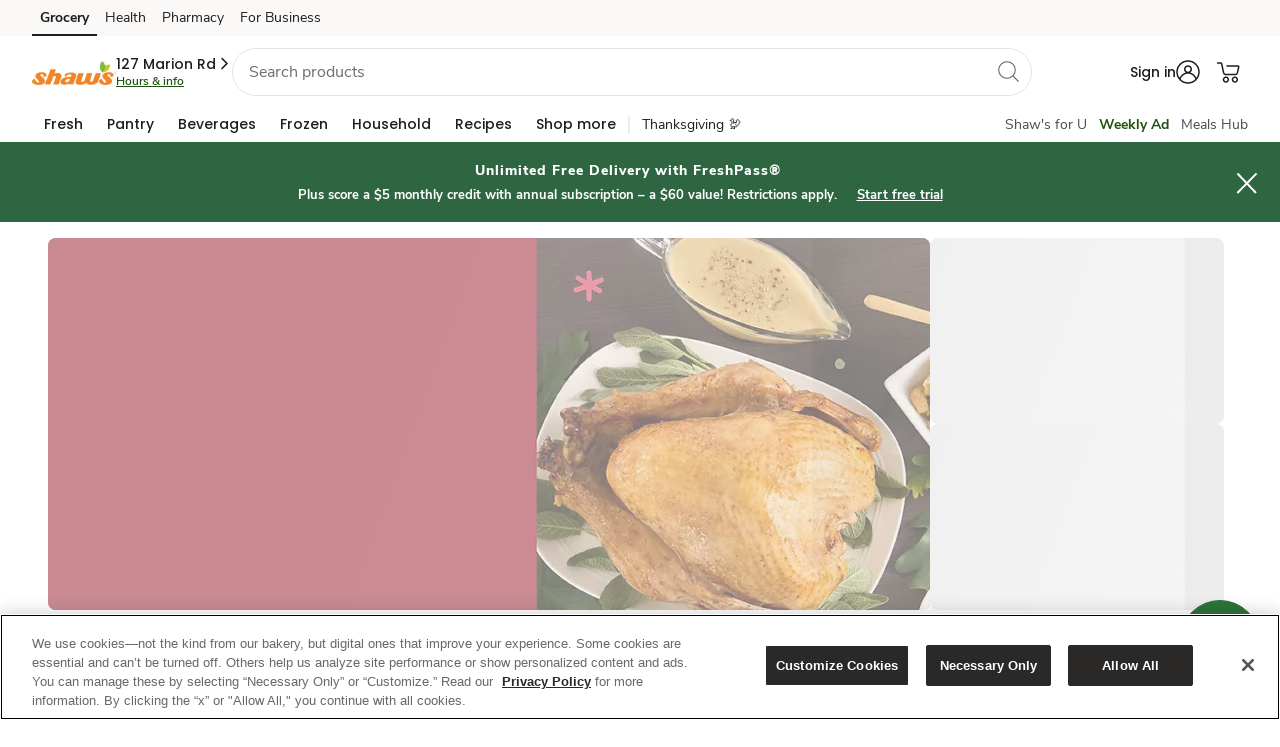

--- FILE ---
content_type: text/javascript
request_url: https://www.shaws.com/ed-it-be-yet-equicke-to-downe-Knocerthe-rought-O
body_size: 237987
content:
(function(){var A=window.atob("[base64]/AAOAJAA/QD8ABEA/AAPAP0A/gAOAPwA/wD+ABEA/[base64]/AREAPwEOAEABQQE/AREAPwEOAEEBQgE/AREAPwEOAEIBQwE/AREAPwEOAEMBRAE/[base64]/[base64]/AH7AREA+wEPAPwB/QEOAPsB/gH9AREA/QEPAP4B/gEDAP0B/wENAP4B/gH3Af8B9wHqAf4B6gH3Ae4B/gEyAOoB6gH+ATYA/gHqAe4B6gHxAf4B8QHnAeoB5wExAPEB6gEGAOcB5wEcAJsB8QG1AZIB/gEcAPEB8QH+AR0B/gHnAfEB8QEGAP4B/[base64]/ACTAG8CcAINAPwA/[base64]/[base64]/[base64]/AL6AvsC+gIDAPwC/AINAPoC+gLuAvwC/QIDALQAtAANAP0C/gIMALQA/wL6Av4C+gIGAP8C/[base64]/cCEQMGAxADEAP/[base64]/UAHwMbAyADGwMVAx8DHwMGABsDGwMjAMAAIAMDAFwCXAINACADJAMMAFwCJQMbAyQDJgMGACUDJQMjAFwCJwMNAG0CbQIMACcDKAMlA20CKQMGACgDKAMNAD8CPwIjACgDKgMMACgDKAMSACoDKwMoAxYAKAM/AisDKwMGACgDKAM1AG0CLAMoA/[base64]/AhkANQMGADQDNAMjACcDNgM0AxcBNwMGADYDNgMjAC0DOAMDAIkBiQENADgDOAMMAIkBOQM2AzgDOgMGADkDOQMjAIkBOwMNAMgCyAIMADsDPAMLAMgCPQOIAvgAPgMOAT0DPwMSAD4DPgNsAhMBQAMSAD4DPgNAA8EAwQA/[base64]/[base64]/[base64]/[base64]/[base64]/wAjQOKA4wDjAOHA40DhwOBA4wDgQPMAocDzAIDAIEDgQMNAMwCzAJ5A4EDgQMDALwAvAANAIEDgQMMALwAhwPMAoEDzAIGAIcDhwMjALwAjAMDAEABQAENAIwDjAMMAEABjQM1AIwDjgONA/MCjwOOA/UCjgPsAo8DjwOHA44DjgMGAI8DjwMDAG4BbgENAI8DjwMjAG4BkAMMAG4BkQMSAJADkgORAxYAkQOPA5IDkgMGAJEDkQONA/[base64]/[base64]/[base64]/AzkCOQK8A9ID0gO4AzkCOQK1A9ID0gOyAzkCOQKwA9ID0gOsAzkCOQKpA9ID0gOmAzkCOQKjA9IDowOcAzkCOQKZA6MDowOXAzkCOQKSA6MDowOOAzkCOQLMAqMDzAJ7AzkCOQL5AcwC+QF1AzkCOQJzA/kB+QFxAzkCOQJvA/kB+QFqAzkCOQJnA/kB+QFiAzkCOQJfA/kB+QFcAzkCOQJZA/kB+QFVAzkCOQJRA/kB+QFEAzkCOQJBA/kB+QE6AzkCOQI3A/kB+QE1AzkCOQIKA/kB+QEpAzkCOQImA/kB+QEfAzkCOQIWA/kB+QETAzkCOQILA/[base64]/MCcQNvA/UCbwPsAnEDcQNnA28DbwMGAHEDcQMDABICEgINAHEDcQMjABICcwMMABICdQMSAHMDowN1AxYAdQNxA6MDowMGAHUDdQNqA/[base64]/cD9AP2AxkA9gP0A5EA9APwA/YD8APsA/QD9APrA/AD8APqA/QD9AMTAPID9gP0A5EA9APwA/YD8APnA/QD9AMGAPAD8AMjAO8D7wMDAOUA5QANAO8D7wMMAOUA9gPwA+8D+AMGAPYD9gMjAOUA5QAOAOMA4wDlABEA5QADAOMA+QMNAOUA5QAMAPkD+gP2A+UA+wMGAPoD+gMPAOMA/AMDAPoD/QMNAPwD/AMjAP0D/gMMAP0D/wMSAP4DAAT/AxYA/wP8AwAEAAQGAP8D/wM1AOUAAQT/A/wC/wMDAN4C3gINAP8D/[base64]/[base64]/[base64]/[base64]/AT5BPsE+QT4BPwE+ATzBPkE8wQSAPgE+AQZBGQC+QQ3AfgE/AQSAPkE+QTvAokD/QQSAPkE+QTbAh8C/gT9BPkE/wT8BP4E/AQSAP8E/gRiASkC/wTWAf4E/gQSAP8E/wTFAmABAAUSAP8EAQUABVEDAgX+BAEF/gT8BAIF/ATzBP4E8wToBPwE6AQDAPME8wQNAOgE6AQaAvME8wQDAHMBcwENAPME/AQMAHMB/gToBPwE6AQGAP4E/[base64]/BUcFPwUzAEMFSAUOAL8AvwBIBREASAUPAL8ASQUOAEgFSgVJBREASQUOAEoFSwVJBREASQUPAEsFTAUDAEkFSQUNAEwFTAVABUkFTQUOAL0AvQBNBREATQUPAL0ATgUOAE0FTwVOBREATgUOAE8FUAVOBREATgUDAFAFUQUNAE4FTgVMBVEFTAU/[base64]/[base64]/[base64]/[base64]/IF9QXzBfQF8wXvBfUF7wUSAPMF8wWjAIkD9AWhAvMF9QUSAPQF9AUmAgkB9gVmAvQF9AX1BfYF9QUSAPQF9AU3AU8ETwQSAPQF9AU3AdwC9wURA/[base64]/AXKBfsF+wUSAPwF/AUOAWAC/QUSAPwF/gVdAc8F/wX9Bf4F/gX7Bf8F+wUSAP4F/gWLA9oA/wUSAP4FAAbKALYFAQb/[base64]/[base64]/[base64]/BG8CgAYMACIDgQZ/BoAGfwZ8BoEGgQYGAH8GfwYjAIIBggZ/[base64]/[base64]/AqsGqwYGAKgGqAb2Au0CrAYGAKgGqAZLAwQDrQaoBlADqAb6Aq0GrQYGAKgGqAYVA04DrgYGAKgGqAYEAFoCrwZHAKgGqAavBmgDrwYsA6gGLAMrA68GqAZCACwDLAMzAzgDrwaoBiwDLAMGAK8GqAZ/[base64]/oG+gYGAPsG+wYcAL0D/Ab7BroD+wb6BvwG/AZCAPsG+wZDAKcD/Qb7BqoD/gb8Bv0G/AYGAP4G/Qb3Bp8D9wbVBv0G1Qb3BsUD9waoA9UG1Qb8BvcG9wb5BtUG1QZCAPcG9wb7BsUD+QZQAPcG9wZDAPgG+Ab3BsAD9wb5BvgG+AbVBvcG1QYGAPgG9watAxkA+AYGAPcG9wa0A8UGxQa1A/[base64]/AYGAOUG5QbBA+4B/QYGAOUG5QbDAx0B/gYGAOUG5QbGA7IB/[base64]/BgMH/wb+BgoH/gb9Bv8G/Qb8Bv4G/[base64]/[base64]/[base64]/[base64]/AYSAPkG+QbUAm4C/QaLA/kG/gb8Bv0G/Ab3Bv4G9wYSAPwG/AYuAYkD/QahAvwG/gYSAP0G/QZmAskE/wb+Bv0G/QYSAP8G/waIAmQCAwc3Af8GCgcSAAMHAwcKBzoDDAf9BgMH/Qb3BgwH9wYgAf0GIAEDAPcG9wYNACABIAGtBPcG9wa+BZQA/Qb3BoIB9wYdAP0GAwcTAPcG9wYDAB4GDAcNAPcG9wbGAQwHDQcOAP4A/[base64]/[base64]/[base64]/[base64]/[base64]/[base64]/[base64]/[base64]/[base64]/[base64]/BNIE0gS1A4oHige8BNIEvAS2BIoH0gS0BLwEvASyBNIE0gSrBLwEvASqBNIE0gScA7wEvASpBNIEqQShBLwEvAScBKkEqQSaBLwEvASZBKkEqQSUBLwEvARvA6kEbwMJALwEqQQGAG8DbwOpBAMBqQQIAG8DbwMGAKkEqQRvA/[base64]/EFngeKBxwFHAWdB54HigcSABwFHAWhAicCnQcNAxwFngdzBp0HnQcSAJ4HngdMAXUGdQYSAJ4HngcqAnYGnwd1Bp4HdQadB58HnQeKB3UGdQbQBJ0H0AQDAHUGdQYNANAE0AQaAnUGigfQBMcF0AQGAIoHigc1AHkGnQeKB/MCnwedB/UCnQfsAp8HnwfOBZ0HnQcGAJ8HnwcSAAcBoAefBxYAnwd3BqAHoAcGAJ8HnweKB/wCigefB3EGnwcGAIoHigcTAHoGoQeKBwcBogcGA6EHoQfWAqIHogefB6EHnwegB6IHoAdCAJ8HnwdDAAcBoQeKBxIDigefB6EHnwegB4oHigcGAJ8Hnwd3BhkAoAcGAJ8Hnwd8BhcBoQcGAJ8Hnwd/BoAGogcGAJ8HnwfqA28CoweoBBkApAefB6MHnwfqA6QHoweoBBYApAefB6MHnwftA6QHowemBBcApAejB6YAowefB6QHnweCBqMHowcGAJ8HnweEBqgFpAcGAJ8HnweOBpAGpQcGAJ8HnwcSAK8BpgefBxYAnweRAaYHpgcGAJ8Hnwc1AJAGpwefB/[base64]/ArYHtgfzAbwH8wExALYHtgcGAPMB8wEGAOcCvAfzAQ0A8wEnALwHvAcJAPMB8wEGALwHvAcGAPMB8wG8B/EBvAe2B/[base64]/B8EHvwf5AUsCwQcnAL8HvwcuAMEHwQcGAL8HvwcTACQDxAe/BxYAxQf5AcQHxAcnAMUHxQcuAMQHxAcGAMUHxQcdAxYAxgf5AcUHxQcnAMYHxgcuAMUHxQcGAMYHxgf5AZoDxwcnAMYHxgcuAMcHxwcGAMYHxgfHB3wCxwfFB8YHxQfEB8cHxAfBB8UHwQcnAMQHxAfDB8EHwQcGAMQHwwehA5MDxAcVA8MHwwcGAMQHxAdGAB4DHgO/BxkAxQfEBx4DHgMbA8UHxAcGAB4DHgMlAyoDxQcGAB4DHgP5AcgCxgcnAB4DHgMuAMYHxgcGAB4DHgP5AUIDxwcnAB4DHgMuAMcHxwcGAB4DHgPHB3wCxwfGBx4DHgMnAMcHxgc/[base64]/[base64]/[base64]/[base64]/IH9AcSAPMH8weQBzgH9Qf0B/MH8wfuB/UH7gcDAPMH8wcNAO4H7ge7A/MH9AcGAO4H7gcBAv0G/QZTAO4H7gf9BnoD/QYTAO4H7gcPAOYH9QcOAO4H9gf1BxEA9QcOAPYH9wf1BxEA9QcDAPcH+AcNAPUH9Qe/AfgH+Qf1B4oA9Qf9BvkH/QYGAPUH9Qf9BuUB/QYGAPUH9Qf9BgMB/QYIAPUH9QcGAP0G/Qb1B/sA9QcGAP0G/Qb1BwQB9QcHAP0G/QYGAPUH9Qf9BjAA/QYFAPUH9Qf5Af0G/QYnAPUH9QcuAP0G/QYGAPUH9QcSAPEF+Qf1B6MFowWKBPkH+QcSAKMFowVSATgC+gfVAaMF+wcSAPoH+gc+BqQG/Af7B/oH+wf5B/wH+QcSAPsH+wc3AT0H/AcSAPsH+wc9AtMC/QcSAPsH/gc3AiMC/wf9B/4HAAj8B/8HAQgSAAAIAAiLArEGAgivBgAIAAgBCAIIAQj5BwAI+QcDAAEIAAgNAPkH+Qf5AQAIAAgnAPkH+QcuAAAIAAgGAPkH+QcACHwCAAj9BvkH/QYnAAAI+Qf5Af0G/QYnAPkH+QcuAP0G/[base64]/[base64]/MB8wG+B+UEQQOwB/MB8wGvB0EDQQOuB/MB8wGtB0EDQQOsB/MB8wGrB0EDQQOqB/MB8wGpB0EDQQOoB/MB8wGfB0EDQQOlB/MB8wGkB0EDQQOjB/MB8wGiB0EDQQOhB/MB8wGgB0EDQQOKB/MB8wGdB0EDQQPQBPMB8wEJAEEDQQMGAPMB8wFBAwMBQQMIAPMB8wEGAEEDQQPzAfsA8wEGAEEDQQPzAQQB8wEHAEEDQQMGAPMB8wFBAzAAQQMFAPMB8wH5AUEDQQMnAPMB8wEuAEEDQQMGAPMB8wH5AXUG0AQnAPMB8wEuANAE0AQGAPMB8wHQBHwC0ARBA/MB8wEnANAEQQMWAvMB8wEGAEEDQQPKAIkD0AQSAEED5QTQBG4HGQUSAOUE5QQuAuEDlwUZBeUEHAYSAJcFlwWyACkCdQYSAJcF/QZ9AlkBigd1Bv0GnQcSAIoHigfKAEgCnwcABIoHoAedB58HnQccBqAHHAYDAJ0HnQcNABwGHAYaAp0HnQccBmADHAYGAJ0HnQc1AGQDoAedB/MCoQegB/UCoAfsAqEHoQdeA6AHoAcGAKEHoQcSAI8AowehBxYAoQdpA6MHowcGAKEHoQedB/wCpQehB10DqAcGAKUHpQcTAG4DqQelB48AqwcGA6kHqQdjA6sHqweoB6kHqAejB6sHqQdCAKgHqAdDAI8AqwelBxIDrAeoB6sHqwepB6wHqQcGAKsHqwdpAxkArAcGAKsHqwdtAxcBrQcGAKsHqwe1ARcDFwNEAKsHqwftAxsCrgcLAKcDsAeuB/cDugewBxkAvge6B6YAxwerB74HvgcXA8cHxwewB6YAyQfHB3kBxwe+B8kHvgfsA8cHxwftA74HvgewB3kByQe+B54AvgfHB8kHxwdyA74HvgcGAMcHxwfHAYEDyQcGAMcHxweHA5AD1QcGAMcHxwcSAJMD1gfHBxYAxweUA9YH1gcGAMcHxwc1AJAD1wfHB/wCxweNAzIDjQPHB5MDxwfXB40DjQPWB8cHxwdCAI0DjQNDAJMD8wcTAIwD9AfzBxIDDAiNA/[base64]/wC9AcEALoDJwhHAPQH9AcnCGgDJwgmCPQH9AclCCcIJQhCAPQH9AdDALMDJgj0B70D9AclCCYIJQgGAPQH9Ae0AxkAJggGAPQH9Ae5AxcBJwgGAPQH9Ad/[base64]/BVkI/wUSAGYIZgjbAiIEZwgSAGYIaAjvAtoAaQguAWgIaghnCGkIZwj/BWoI/wVTCGcIUwg2Bv8F/wUDAFMINgYNAP8F/wV5AzYGNgb/BeIB/wUyADYGNgb/BTYA/wU2BpcFNgYJAP8F/wUGADYGNgb/BeUB/wUGADYGNgb/BQMB/wUIADYGNgYGAP8F/wU2BvsANgYGAP8F/wU2BgQBNgYHAP8F/wUGADYGNgb/BTAA/wUFADYGNgYcAP8F/wW1AQIFUwgcAP8F/wUOAPkAZwj/BREA/[base64]/CIAIfwgSAIEIgAgSAO0EgQgbBAwBggiACIEIgQgSAIIIgggZBMUEgwgSAIIIggiDCDIGgwiBCIIIgQh/CIMIfwh6CIEIeggSAH8IfwhDBLMFswUSAH8IfwgSAPUEgQguASIEggh/[base64]/MCiAizBfUCswXsAogIiAglA7MFswUGAIgIiAgSAG0CiwiICBYAiAg0A4sIiwgGAIgIiAguA/wCLgOICCoDjQgGAC4DLgMTADgDjgguA20CjwgGA44Ijgg/[base64]/[base64]/CMAIvwgSAMEIwQgSAVcCwwgRA8EIxAgSAMMIyQgNA80CzQgSAMkIyQgZBGUE0gjNCMkI1QjECNIIxAi/[base64]/AI7wgGAOwI7Ai4BFcBuATsCLEA7AitA7gEuAQGAOwI7Aj5Ae4B8AgnAOwI7AguAPAI8AgGAOwI7Aj5AeoI6ggnAOwI7AguAOoI6ggGAOwI7AjqCHwC6gjwCOwI7AgnAOoI6gi7A+wI7AgGAOoI6gjBA8UD8AgGAOoI6ggSAJ8D8QjqCBYA6gjDA/EI8QgGAOoI6gg1AMUD8gjqCPwC6ggEAMoD8whHAOoI6gjzCGgD8wjyCOoI6gjxCPMI8QhCAOoI6ghDAJ8D8gjqCDUC6gjxCPII8QgGAOoI6gjDAxkA8ggGAOoI6gjGAxcB8wgGAOoI6ghsAx0B9AjqCHkC6gjIA/[base64]/Aj7CBEA+wgDAPwI/QgNAPsI+wjqCP0I6ggBAvsI/ggyAOoI/wj+CO4B/gj/COIB/wgDAv4I/ggxAP8I/wgGAP4I/gj/CGoF/wgEAP4I/ggGAP8I/wj+CAgC/gj4CP8I+Aj2CP4I/gj1CPgI9Qj0CP4I+AjzCPUI9QjyCPgI+AjxCPUI9QjwCPgI+AjCA/UI9QjsCPgI7Ai8A/UI9Qi/BOwI7Ai1A/[base64]/ghMAPgI/wgzAOcIAAkTAOcIAQkACcIHAAn/CAEJ/wgPAOwIAQkDAP8I/[base64]/ggGAOcI5wgjAP8IAAkDAFwGXAYNAAAJAAkMAFwGAgkTAAAJAAkPAPwI/AgDAAAJAAkNAPwI/AjLBgAJBQn8CI4A/AgCCQUJAgk1APwI/AgOAAkECQT8CBEA/AgOAAkEBQn8CBEA/AgOAAUJBQn8CBEA/AgDAAUJBgkNAPwI/AhABQYJBgkOAOECBwkGCREABgkPAAcJBwkOAAYJCQkHCREABwkDAAkJCQkNAAcJBwn8CAkJ/AgCCQcJAglABbAIBwkCCbAIAgn8CAcJ/AjnCAIJ5wgGAPwI/AgjAO8I7wgPAA8HAgkDAO8ICgkNAAIJAgkMAAoJCwn8CAIJ/[base64]/AgnAfUI/gg8CPwIPAj4CP4I+AjkCDwIPAg0CPgINAgDADwIPAgNADQINAgaAjwIPAgDABkGGQYNADwIPAgMABkG5Ag0CDwINAgGAOQIPAgjABkGGQYMAAsH5Ag1ABkGGQbkCPMC+AgZBvUCGQbsAvgI+Ag8CBkGGQYGAPgIPAgOABQB+Ag8CBEAPAgDAPgI/AgNADwIPAgjAPwI/ggMAPwI/AgSAP4IAgn8CBYA/Ag8CAIJAgkGAPwI/AjkCPwC5AgPAPgIDQkDAOQIDgkNAA0JDQkMAA4JEgn8CA0J/AgGABIJDQkjAA4JDgkDAAkHEgkNAA4JDgkMABIJFgkTAA4JDgkWCf4IFwkGAw4JDgkNCRcJDQn8CA4J/AgCCQ0JAglCAPwI/AhDAP4I/ggWCRIDDQn8CP4I/AgCCQ0J/ggGAPwI/Ag8CBkAPAgGAPwI/AgjAAsHAgn8CBcB/[base64]/[base64]/[base64]/wUNAHQJdAkjAP8FdQkMAP8F/wUSAHUJdgn/BRYA/wV0CXYJdgkGAP8F/wU1AHIJcgn/BfwC/wUDAJwCnAINAP8F/wUMAJwCdwk1AP8FeAl3CTIDdwl4CXUJeAlyCXcJcgl2CXgJdglCAHIJcglDAHUJdQkTAP8F/wV1CRIDdQlyCf8F/wV2CXUJcgkGAP8F/wV0CRkAdAkGAP8F/wUjAGcIZwj/BRcB/[base64]/[base64]/[base64]/[base64]/[base64]/[base64]/AlLA/oJ+gn8CVAD/An5CfoJ+QkGAPwJ+gkjAPsJ+wkMAHgB/An6CfsJ+gkGAPwJ+wkjAHgB/AkDAC8H/QkNAPwJ/AkMAP0J/gn7CfwJ+wkGAP4J/gkjAPAJ8AkDAEUJRQkNAPAJ8AkMAEUJ/wn+CfAJ8AkGAP8J/gkjAEUJRQkPAE0C/wkOAEUJAAr/CREA/wkPAAAKAQoDAP8JAgoNAAEKAQoMAAIKAwr+CQEK/[base64]/[base64]/ARYAPwEMChIKEgoGAD8BPwE1APwJ/Ak/AagIPwEDAGYBFAoNAD8BPwEMABQKFQr5AT8BPwEnABUKFQouAD8BPwEGABUKFQoPAEMBFgoOABUKFwoWChEAFgoDABcKGAoNABYKFgoMABgKGQr5ARYKGgonABkKGQouABoKGgoGABkKGQoaCnwCGgo/ARkKPwEnABoKGQr8CT8BPwEGABkK/[base64]/[base64]/[base64]/AR8HPwEyAAUCBQI/ATYAPwEPABcKHwcDAD8BxQgNAB8HHwcMAMUI/AlGAB8HHwcPAPcI9wgDAB8HHwcNAPcI9wiyBx8HHwr3CIoA9wj8CR8KHwpTAPcI9wjdB/0IIAoOAIwJjAkgChEAIAoPAIwJjAkDACAKIAoNAIwJjAn3CCAK9wj8CYwJjAkfCvcI9wgFAowJBQIGAPcI9wgjAMUIxQgLABYKjAnFCPcDxQiMCRkAjAnFCIoAxQhOAIwJjAn1A6gBqAEOAAcI/AmoAREAqAEDAPwJ/[base64]/QkuBxcBLgcGAP0J/[base64]/CkMKPwqaBkIKQgoLAEAKQwpCCvcDQgpDChYAQwpCCscAQgo/CkMKPwo9CkIKQgoGAD8KPwojAO4H7gcDAOYH5gcNAO4H7gcMAOYHQwo/[base64]/CoAKfwoEAIEKgAoGAH8KfwojAH4KfgoDANMA0wANAH4KfgoMANMAgQp/Cn4KfgoGAIEKgQojALcBggoiAp8FgwoSAIIKggoSAMMCwwKCCnsHggqDCsMCwwISAIIKggqFAiMCgwp7CIIKewgSAIMKgwpHAUEChAoSAIMKgwqECo8GjwZ7CIMKewjDAo8GwwISAHsIjwZ9AicCewhHAo8GgwoSAHsIhAp/[base64]/[base64]/[base64]/gK+woGAPoK+goSAKsD/Ar6ChYA/QqxA/wK/AoGAP0K/QocAMAD/gr9Cr0D/Qr8Cv4K/ApCAP0K/QpDAKsD/gr9CqcD/wr8Cv4K/AoGAP8K/gprBfIK8goLAP4K/gq+BdYG1gb+CtsG/gryCtYG8gr6CsUD+gr+CvIK8gr6CsoD+gqtA/IK8gr8CvoK+gr7CvIK8gpCAPoK+gr9CsoD+wpQAPoK+gpDAPkK+Qr6Cp8D+gr7CvkK+QryCvoK8goGAPkK+QqxAxkA+goGAPkK+Qq0A7YD+woGAPkK+Qq5A/gK+Ar7CvkK+Qr6CvgK+AryCvkK8grEB/[base64]/AoGAPIK8grGA3kC/QoGAPIK8grIAx0B/goGAPIK8gprAo0A/[base64]/sAAgsGAAMLAwsCCwQBAgsHAAMLAwsGAAILAgsDCzAAAwsFAAILAgvvAQMLAwsGAAILAguYAcYABgs1AAILAgu5ArECBwsCC6QAAgsGCwcLBgu/AcwHCAsGC4wABgsCCwgLAgsDAgYLBgsGAAILAgsGC+EGBgsDCwILAgsBCwYLAQsACwILAAv/CgEL/wr+CgAL/gr9Cv8K/Qr8Cv4K/Ar6Cv0K+gr5CvwK+Qr4CvoK+Aq1BvkKtQb2CvgK9gqmA7UGtQbDB/[base64]/gKJwcDBfYKAwVtBd4J+QoDBa4BAwU+APkK+QoDBRkAAwVKAPkK+QoDANQA+goNAPkK+QqYAfoK/AoTAPkK+QpeAO4B/QryCmMF/gr9CmgF/Qr8Cv4K/wr5Cv0K+Qr8Cv8K/ApHAPkK+Qr8CmED/[base64]/AqjAPcE/QpeBvwK/AomBf0KJgWBB/wKgQd2ByYFJgUSAIEHdgfrBQkBgQcSAHYH/Ao3AYwKjAqBB/wK/QoSAIwKjArbAo4Kjgp1CowKjAr9Co4KjgoSAIwKjAoSAJEKkQrFAvsH/QqMCpEKjAoSAP0KkQrVAS8B/QpZApEK/woMBv0KDAaMCv8KjAqOCgwGDAYSAIwKjApHBIYCjgoSAIwK/QoSAXkH/wqOCv0K/QoSAP8K/womAgMDAAsSAP8KAQtBAWoEAgvcAQELAwsACwILAAv9CgML/QoSAAALAAsSAHwHAgtUBBMBAwtsAgILBgsACwMLAwsSAAYLBgt9AvgACAsSAAYLCQt9AkkDCgsFAwkLCQsICwoLCgsDCwkLAwv9CgoL/QoMBgMLDAYmBf0KJgUDAAwGDAYNACYFJgUSAAwGDAYmBYUEJgX5CgwGDAY1ACYFJgWyB7gI/QomBXoCJgUMBv0KDAa1ARgF/QomBQwGJgU1AP0KDAa2AcMH/QoMBvgKDAYmBf0KJgXAAQ0F/QpEACYFJgX9CuIB/QomBZwAJgUGAP0K/QomBeUBJgUGAP0K/QomBQMBJgUIAP0K/QoGACYFJgX9CvsA/QoGACYFJgX9CgQB/QoHACYFJgUGAP0K/QomBTAAJgUFAP0K/QoMBiYFJgUDBf0KDAYGACYFJgUjAJsKmwpTAMoD/QqbCroDmwoGAP0K/QoLAEQHRAf9Cl8HXwdEB1EARAdfB8UD/QoxAEQHRAcGAP0K/QrDA18AAwsGAP0K/QoDC9IBAwsGAP0K/QoGAAMLAwv9CvEB/QpEBwMLRAcEAP0K/QoGAEQHRAfDAxEAAwsGAEQHRAfGA+4BCQsGAEQHRAfIAzUCCgsGAEQHRAdrAh0BCwsGAEQHRAdfB7IBXwcxAEQHRAcGAF8HXwf+AV8ADAsGAF8HXwcGAH4CDQtfBw0AXwcnAA0LDQsMC18HDAsGAA0LDQsGAAwLDAsNC/[base64]/QrHBAMLAwvCBP0K/QqbCgMLmwoGAP0K/QqbCgMBmwoIAP0K/QoGAJsKmwr9CvsA/QoGAJsKmwr9CgQB/QoHAJsKmwoGAP0K/QqbCjAAmwoFAP0K/QomBZsKmwoGAP0K/[base64]/sADwsGAAsLCwsPCwQBDwsHAAsLCwsGAA8LDwsLCzAACwsFAA8LDwu9BAsLvQQ1AA8LCwu9BCEDvQRZAJEADwsLC70ECwsDAg8LDwsGAAsLCwsmAB8GEQsLCxYACwsGABELEQsLC+EGCwsPCxELDwsDCwsLCwsGAA8LDwsLCwMBCwsIAA8LDwsGAAsLCwsPC/sADwsGAAsLCwsPCwQBDwsHAAsLCwsGAA8LDwsLCzAACwsFAA8LDwv9CgsLCwsGAA8LDwsjAL8KvwogASEDEQu/Cr0EvQQGABELvwp+Ah0BEQsGAL8Kvwr+Ae4BEgsGAL8KvwoTALIBEwsOACcKJwoTCxEAEwsDACcKFAsNABMLEwtsBRQLFQsTCywHEwu/ChULFQsDAhMLFgsyABULFQsWCzYAFgtQAOQB5AHXAVEA1wEWC+QB5AFQANcB1wGtAg8JFgvXAXoC1wG/ChYLFgvkAdcB1wFQABYLFgvXARML1wEVCxYLEwsGANcB1wETC2AFEwsGANcB1wEGABMLEwvXAfEB1wFgABMLEwsEANcB1wEGABMLEwsFC1EABQsJABMLEwsGAAULBQsTCwMBEwsIAAULBQsGABMLEwsFC/[base64]/[base64]/[base64]/[base64]/[base64]/EBfAtuC3sLbgsEAHwLewsGAG4LbgsjANMH0wcGAG4LfAvTBw0A0wcnAHwLfAt7C9MH0wcGAHwLewsGANMH0wd7C/[base64]/C/sB+wE+C4ELPgsxAPsB+wEGAD4LPgsDALoIfwsNAD4LPgsMAH8LgQtOAD4LgguBC0YIgQt1C4ILdQsGAIELgQt1CzkLOQsxAIELdQsGADkLOQsPALoIuggDADkLgQsNALoIuggjAIELggsGALoIgwuCCw0AggsnAIMLgwt6C4ILegsGAIMLggsGAHoLeguCC/EBggt1C3oLdQsEAIILegsGAHULdQsjAH8LfwsGAHULggt/Cw0AfwsnAIILggt6C38LegsGAIILfwsGAHoLegt/C/EBfwv7AXoL+wEEAH8LegsGAPsB+wEjAPwB/AH7ARcBfwsGAPwB/[base64]/[base64]/[base64]/EBqwujC6oLowsEAKsLqgsGAKMLowsjABUCqwsGAKMLrAurCw0AqwsnAKwLrAuqC6sLqgsGAKwLqwsGAKoLqgurC/[base64]/EBkAunC6kLpwsEAJALkAsGAKcLpwsjAPYB9gEGAKcLqQv2AQ0A9gEnAKkLqQuQC/YB9gEGAKkLkAsGAPYB9gGQC/EBkAumC/[base64]/C8ELvwsGALwLvAu0C2kCwQsTAI8LxQvBC2kCyAsSAMULxQvICxYAyAu8C8ULvAu/C8gLvwsyALwLvAu0C1oGxQvBC1oGyAsSAMULxQvICxYAyAu8C8ULvAu/C8gLvwu8C8cLvAsyAL8Lvwu8CzYAvAvGC1ALUAtOALwLvAtQC8sAywBGALwLUAvLAI4FywC/C1ALjgUyAMsAywC0C2oLUAvBC2oLvAsSAFALUAu8CxYAvAvLAFALywCOBbwLjgVSAAYBBgFGAI4FjgUGAQsCBgHLAI4FywAxAAYBBgEGAMsAywADAJUClQINAMsAywAMAJUCjgXBC8sAUAs1AI4FvAtQC6gIUAsDAOEC4QINAFALUAsMAOECvwtOAFALwQu/C0YIvwu8C8ELwQsGAL8Lvwu0C8sAtAtTAI4FjgW0CxcBtAu/C44FjgXBC7QLvwsxAI4FjgUGAL8Lvwu8C3kLeQsGAL8LvwsDAOAC4AINAL8LvwsjAOACwQsGAL8LxQvBCw0AwQsnAMULxQt5C8ELwQsGAMULxQsGAMELwQvFC/EBxQuOBcELjgUEAMULwQsGAI4FjgUjAOECxQsGAI4FxwvFCw0AxQsnAMcLxwvBC8ULwQsGAMcLxQsGAMELwQvFC/[base64]/EBzAu8C3kLeQsEAMwLvAsGAHkLeQsjAMsLywsGAHkLzAvLCw0AywsnAMwLzAu8C8sLvAsGAMwLywsGALwLvAvLC/[base64]/[base64]/gANAPML8wsMAP4A9AsTAPML9Qv0C1QJ9gvyC/UL9QsDABsGGwYNAPUL9QsMABsG9wsTAPUL9Qv3C1QJ+Av2C/UL9QtWAPgL9gtTAPUL9QsOALMJswn1CxEA9QsPALMJ+AsDAPUL9QsNAPgL+AuyB/UL+Qv4C24B+Av0C/kL+gvyC/gL+Av3C/kL+Qv6C/gL+AtWAPkL+Qv2C/gL9gtTAPkL+AsOAB8DHwP4CxEA+AsOAB8D+Qv4CxEA+AsPAPkL+gsDAPgL+AsNAPoL+guzB/gL+wsPAN4B3gEDAPsL+wsNAN4B3gH6C/sL+gv0C94B/AvyC/oL+gv3C94B3gH8C/oL+gtWAN4B3gH2C/oL9gtTAN4B3gEOAF4KXgreAREA3gEOAF4KXgreAREA3gEDAF4KXgoNAN4B3gG6Bl4KXgoOAAIIAgheChEAXgoPAAIIAggDAF4KXgoNAAIIAgjeAV4K3gH0CwII+gvyC94B3gH3CwIIAgj6C94B3gFWAAIIAgj2C94B3gFTAAIIAggEAuEH9gsCCEABAgj0C/YL9AvyCwIIAgj3C/YL8gv0CwIIAghWAPIL8gveAQII3gE5BfILOQUxAN4B3gEGADkFOQUDAA0HDQcNADkFOQUjAA0HAggGADkF8gsCCA0AAggnAPIL8gsJAAIIAggGAPIL8gsGAAIIAgjyC/EB8gveAQII3gEEAPILAggGAN4B3gEjAP4A8gsDACMBIwENAPIL8gsMACMB9As1APIL9gsOAGoBagH2CxEA9gsDAGoB9wsNAPYL9gu2AfcL+gsOADIKMgr6CxEA+gsOADIK/Av6CxEA+gsPAPwL/AsDAPoL+gsNAPwL/Av2C/oL9gv0C/wL/AsDAJcAlwANAPwL/AsMAJcA/Qv2C/wL9gveAf0L/gsGAPYL9gszAPIL/wsDADIKAAwNAP8L/wvyAQAMAAz/CxQL/[base64]/wANAAMMAwwMAP8ABwzsCwMM7Av/CwcMAwwGAOwL7AsjABsGBwwDABUGFQYNAAcMBwwMABUGCAwTAAcMBwwIDBYACQzsCwcMBwwGAAkMCQwjAP8ACgwIDBkACAwJDAoMCgwHDAgMBwwDDAoMAwz+CwcM/gsCCAMMAggyAP4L/gsCCDYAAghWAOsL6wv+CwIIAggyAOsL6wsCCDYAAgg1AO4L/gsCCIkCAwwDABQBFAENAAMMAwwMABQBBwz+CwMM/gvrCwcM6wsGAP4L/[base64]/QsnAAIIAgguAP0L/QsGAAIIAggDANcG1wYNAAIIAggMANcGCAz5AQIICgwnAAgMCAwuAAoMCgwGAAgMCAwKDHwCCgz9CwgM/QsnAAoMCAwHDP0L/QsGAAgMBwwBDAIIAQz/CwcM/wv9CwEM/QsyAP8L/wv9CzYA/Qs1AH8CAQz9C4kC/QsDAK0BrQENAP0L/QsMAK0BBwwBDP0LAQz/CwcM/wsGAAEMAQwjANcGBwwTAH8CCAwHDP0LBwwBDAgMCAz/CwcM/wsGAAgMBwwjAK0BrQEGAAcMCAytAQ0ArQEnAAgMCAz/C60BrQHvCwgM7wsGAK0BrQEjAM4B/wutARcBCAwGAP8L/wsjACMBIwG1ARsBCgw1ACMBCwwKDOsH6wfLBgYMDAzrB4wA6wcLDAwMCww1AOsHDQwEAiAKDgwNDK4BDQwLDA4MCwwOABwLHAsLDBEACwwPABwLDwwDAAsMCwwNAA8MDwzdBwsMEAwOABgLGAsQDBEAEAwPABgLGAsDABAMEQwNABgLGAsPDBEMDwwNDBgLDQz/[base64]/wkxBxEAMQcOAP8J/wkxBxEAMQcPAP8J/wkDADEHJwwNAP8J/wkEAicMKAz/CaIA/wn5ASgMKAwnAP8J/wkuACgMKAwGAP8J/wlABQYEKQz/CRIC/wn5ASkMKQwnAP8J/wkuACkMKQwGAP8J/wnjAQQJKgz/CZsA/wn5ASoMKgwnAP8J/wkuACoMKgwGAP8J/wm6BikHKQf/CV8BXwH5ASkHKQcnAF8BXwEuACkHKQcGAF8BXwHjAdwH3AdfAY0AXwH5AdwH3AcnAF8BXwEuANwH3AcGAF8BXwEDABkM/wkNAF8BXwGzB/[base64]/DBEAPwwOAD8BPwE/[base64]/BhEAvwYPAGUDKQcDAL8G0gcNACkHKQfTAdIH0wH5ASkHKQcnANMB0wEuACkHKQcGANMB0wEOAIcJ3AfTAREA0wEPANwH7AcDANMBaggNAOwH7AfyAWoIagjsB/[base64]/[base64]/[base64]/[base64]/gYSALIJsgnXBWQCsww3AbIJsgkSALMMtAwRA1oLtQyyCbQMtgz+BrUM/gYIBbYMCAUQB/4G/gYDAAgFCAUNAP4G/gZrDAgFCAUTAKkMEAe6BvkIqQwQB/0IEAcIBakMCAX+BhAH/gYxAAgFCAUGAP4G/[base64]/[base64]/DMIMvwxCAMAMwAxDAL4MwQwDAA8BDwENAMEMwQwMAA8BwgzADMEMwAy/DMIMvwwGAMAMwAy8DBkAwgwGAMAMwAwjALgAuADADBcBwwwGALgAuAAjAJkBxAwDABABEAENAMQMxAwMABABxQx/[base64]/AxZAusC/QxHAvwM/gz7DP0M/QwSAP4M/gxBAYIK/wwSAP4M/gwnAcEIAA3/DP4M/gz9DAAN/Qz5DP4M+QwSAP0M/QwSAJoMmgwZBDIGMgb9DJoM/QwSADIGMgbUAkkE/gwbBDIGAA2HCv4Mhwr9DAAN/QwSAIcKhwonAc0C/gyhAocKAA0SAP4M/gyLA4ICAQ1mAv4M/gwADQENAA0SAP4M/gxFA2QCAQ03Af4MAg0SAAENAQ0CDToDAg0ADQENAA39DAIN/Qz5DAAN+QwDAP0M/QwNAPkM+Qz3DP0M/Qz1A/0DAA39DPoB/Qy2DAANAA0ZCv0MAQ0TAAANAA0BDcIHAQ0yAAANAA0BDVEAAQ0ADf0M/Qz5DAEN+QwxAP0M/QwGAPkM+QwDAEgBSAENAPkM+QwjAEgBAA0GAPkMAQ0ADQ0AAA0nAAENAQ0JAAANAA0GAAENAQ0GAAANAA0BDfEBAQ39DAAN/QwEAAENAA0GAP0M/QzeABkBAQ0zAP0M/[base64]/gADDQEJAw0FDf4A/gCnDAMNpwwxAP4A/gAGAKcMpwwDAMYIxggNAKcMpwwjAMYIAw0GAKcMBQ0DDQ0AAw0nAAUNBQ0JAAMNAw0GAAUNBQ0GAAMNAw0FDfEBBQ3+AAMN/gAEAAUNBQ0GAP4A/gCyAPcACQ31Bf4A/gASAAkN9QUmAp8MCQ0SAPUF9QXFAlcHVwcJDfUF9QX+AFcH/gASAPUF9QVDBEMCVwfUAvUFCQ0SAFcHVwdHAogECg0JDVcHVwcSAAoNCQ1AAr4ICg0SAAkNCQ0KDWQJCw1XBwkNVwf+AAsN/gASAFcHVwcRA18CCQ0SAFcHCw1SAUYGDA0JDQsNCQ0SAAwNCw0uAUIBDA0SAAsNCw3UAiADDQ3WAQsNCw0MDQ0NDA0JDQsNCQ0SAAwNCw0uAUMCDA2hAgsNCw0SAAwNDA1mAnQIDQ0LDQwNCw0SAA0NDA3TCzoD0wsLDQwNCw0JDdML0wv+AAsN/gADANML0wsNAP4A/gABDdML0wv+AOIB/gAyANML0wv+ADYA/gDTC5cF0wsJAP4A/gAGANML0wv+AOUB/gAGANML0wv+AAMB/gAIANML0wsGAP4A/gDTC/sA0wsGAP4A/gDTCwQB0wsHAP4A/gAGANML0wv+ADAA/gAFANML0wscAP4A/gAMAIUBAQ3TC/[base64]/gofDSANHw1TAP4K/gofDRkAHw3+Af4K/[base64]/goGAHIFcgUGAP4K/[base64]/[base64]/[base64]/gH+AcsBb4HvgfHBvgHxwYxAL4HvgcGAMcGxwYDADMBMwENAMcGxwYjADMB+AcGAMcGsQj4Bw0A+AcnALEIsQgJAPgH+AcGALEIsQgGAPgH+AexCPEBsQi+B/[base64]/EBFgtwBysKcAcEABYLKwoyAHAHcAcrCjYAKwpwB/[base64]/wC0QcDALcHtwcNANEH0QcMALcHMQ0EANEHMg1HADENMQ0yDWgDMg0wDTENMA0vDTINLw1CADANMA1DAC4NMQ0MAN0BMg0wDTENMA0vDTINLw0GADANMA0sDRkAMg0GADANMA0jAGAGMw0wDRcBNA0GADMNMw0jALcHtwcDANgB2AENALcHtwcMANgBNQ1/[base64]/DUINPw09DUMNPQ0DAD8NPw0NAD0NPQ0aAj8NPw09DV8DPQ0GAD8NPw31A98DQg0/[base64]/[base64]/AcSAGcNwAhmAsEIZw0SAMAIwAiFAgwBaA0SAMAIwAhZAmQCaQ1oDcAIwAhnDWkNZw38B8AI/AdmDWcNwAgSAPwH/[base64]/DX4Nfg1TADYGNgZ+DXANfg3dADYGNgYxAH4Nfg0GADYGNgYGAKUEfw02Bg0ANgYnAH8Nfw0JADYGNgYGAH8Nfw0GADYGNgZ/[base64]/[base64]/[base64]/[base64]/EBjgfXBCgDKAMEAI4H1wQGACgDKAMbA3ENjgcGACgDKAMlAzYAcA0GACgDKAPjAYcNhw0oA6cAKAM/AocNhw0GACgDKAM0AzgDxw0GACgDKAM2A3oDyA0GACgDKAO2AUYFyQ0oAzkJKAPqB8kN6gc5AygDKAMGAOoH6gf3AacNpw0GAOoH6gdDA1MDyQ0GAOoH6gcSAE4Dyg3qBxYA6gdPA8oNyg0GAOoH6gc1AFMDyw3qB/wCzA0EABwDzQ1HAMwNzA3NDWgDzQ3LDcwNzA3KDc0Nyg1CAMwNzA1DAE4DzQ3MDdICzA3KDc0Nyg0GAMwNzA1PAxkAzQ0GAMwNzA1UAxcBzg0GAMwNzA1/[base64]/0M/[base64]/IN+wcSAPAN8A1BAWoH8Q3MBfANzAUSAPEN8A3vAlUL8Q0SAPAN8A3xDVYL8Q3MBfANzAX7B/[base64]/BB0B+weNBXkCjQXIA/[base64]/kN+w34DfoN+A0SAPsN+g2ZBVsC+w0SAPoN+g0ZBKwA/A37DfoN+g0SAPwN+w36DUEH+g34DfsN+A31DfoN9Q0DAPgN+A0NAPUN9Q0aAvgN+A31DbIB9Q0GAPgN+A0SALoC+g34DToG+w3hBfoN4QUSAPsN+g0SAD0G+w36DfoH+g3hBfsN4QUSAPoN+g0QAiMC+w39B/oN/QeoBvsN/A0SAP0H/QdHAh4M/Q0SAP0H/QcSAKYKpgr9B7EG/g39DaYKpgr8Df4N/A3hBaYK4QUDAPwNpgoNAOEF4QXtAaYK/A0GAOEF4QVIBIgEiAQSAOEF4QXfBHsH/Q2IBOEF4QUSAP0N/Q3VATQH/g0SAP0N/Q0SALUI/w39DWMLAA7+Df8N/g3hBQAO4QUSAP4N/g2ZBewE/w0SAP4N/g0SAFgLAA5DBCMCAQ7+DQAOAg7/DQEO/w0SAAIOAQ4RA5EHAg4SAAEOAw6IAlsCBA4SAAMOAw4ZBGACBQ4EDgMOAw4CDgUOAg7/DQMO/w3hBQIO4QUSAP8N/[base64]/[base64]/[base64]/[base64]/[base64]/[base64]/[base64]/[base64]/[base64]/[base64]/AloCcQMGAO4C7gI1ADgDdgPuAjIDggN2A20CdgOICIIDggOLCHYDdgNCAIIDggN2A5AIdgMGAIIDggMLAEID4gOCA8EA8QPiAwwE4gPxAw0E8QNAA+ID4gMGAPED8QNLA1MDDwTxA1AD8QNPAw8EDwQGAPED8QNUAxwDTwQGAPED8QPeANQBjARbA/[base64]/wUPBeAFDwXjBf8F4AXSBQ8FDwUSAOAF0gUFAz4C4AU2BNIF0gUvBuAF4AUSANIF0gVFA88F4wV1CNIF0gXgBeMF4wUSANIF0gV9AjUG/wVIB9IFCQYSAP8F/wUSASIEDAYSAP8F/wUnAYMMEgYMBv8F/[base64]/[base64]/[base64]/wFnghYAogIpQgSAJ4IngjcAc8FqggSAJ4ItwjWAfIEwAiqCLcIqgilCMAIpQgSAKoIqggNA/[base64]/AjlCPcI5QjuCPwI7ggSAOUI5QgSAIgHiAeLA+IF9wjlCIgHiAcSAPcI9whDBJsHmwcSAPcI9wgHA4kL/AibB/cImweIB/[base64]/AgOALsI/gj8CBEA/AgPAP4I/ggDAPwI/AgNAP4I/gjrAfwI/AgDAAYKAgkNAPwI/Aj+CAIJ/ggBAvwI/Aj3CP4IEQmRA/wI/[base64]/[base64]/[base64]/[base64]/sJBwoSAAYKBgoHCgUKBQr6CQYK+gnvCQUK7wn7BfoJ+wXoCe8J6AkDAPsF+wUNAOgJ6AnuBPsF+wXoCXsG6AkGAPsF+wUmAo8JjwnLB/sF+wUSAI8JjwkSAMMJwwmPCUUGRQb7BcMJwwkSAEUGRQbQC/[base64]/giRA/MH8wcGAP4I/ggXBxIH6wkSAP4I/gjcCzMCDwrrCf4I/gjECQ8KxAkSAP4I/giECB4EhAj6Cf4I/ggSAIQIhAgXB8kJ6wkSAIQIhAgKCs8F+gnrCYQIhAj+CPoJ/gjECYQIhAgSAP4I/[base64]/[base64]/gh4BMEKeAQSAP4I/gj6CdgJ1wkSAP4I/ghdAVULwQoSAP4I/gg3AUkD7AoIAf4I/gjBCuwKwQrXCf4I/gh4BMEKwQo+Cv4I/[base64]/ggDANAI0AgNAP4I/gjuBNAI0Aj+CIgH/[base64]/[base64]/[base64]/[base64]/gX7BY4EjgS9Bf4FvQUSAI4EjgTQBVUI+wUSAI4EjgQgBIAD/gX7BY4EjgQSAP4F+wUZBPMA/gWMCPsFAAYSAP4F/gUABmgHAAaOBP4FjgS9BQAGvQUSAI4EjgQ3AkkD/gUSAI4EjgTUAoICAAb+BY4EjgQSAAAG/gWOBKUIjgQSAP4F/gVAAoICAAYSAP4F/[base64]/[base64]/[base64]/kE+QQSABgHGAfWAVMCVAcSABgHGAddAb8FcAdUBxgHGAf5BHAH+QTPARgHzwESAPkE+QQSAIoIGAf5BBoI+QQSABgHGAcSAFYHVAdHBPgCcAcYB1QHGAf5BHAH+QQSABgHGAcSAJEMVAcYB/8KGAcSAFQHVAcqAkwCcAcSAFQHVAcqAlEDcQdwB1QHcAcYB3EHGAf5BHAH+QTPARgHzwECB/[base64]/MHAgd+B5sHfgcSAAIHAgdHBAkBmwcSAAIH8webB/[base64]/[base64]/wYSANgF2AXUAmoCSgcSANgF2AViASMCcAdKB9gFSgf/BnAH/wYSAEoHSgcSAIMHcAcfCd8F3wVKB3AHSgf/Bt8F3wXVBUoH1QXuAN8F7gADANUF1QUNAO4A7gDuBNUF1QXjARwL3wXVBUoB1QUBAt8F3wWLBdUF1QXuAN8F7gAGANUF1QXVAWML3wVjAdUF1QUSAN8F3wUSAIoH/wY3AlgLSgffBf8G3wXVBUoH1QV+Bt8F3wUSANUF1QU3ASMCfgYSANUF/[base64]/[base64]/BnoHPwYSADIIegcRA4ADMggSAHoHPAjOCrEGZwgyCDwIMgg/BmcIPwboBTII6AUDAD8GPwYNAOgF6AXuBD8GPwb1A3cLMggOALMIPAgyCBEAMggPADwIPAgDADIIMggNADwIPAg/BjIIPwYBAjwIPAiLBT8GPwboBTwI6AUGAD8GPwY9AvcAPAiTBT8GPwYSADwIPAhUBBIEZwgSADwIPAgiAlMCgAg3AjwIPAhnCIAIZwg/BjwIPwYSAGcIPAgIAVsCZwjUAjwIPAgSAGcIZwg8CAIOPAgSAGcIZwgpCHoHgAg8CGcIPAg/BoAIPwYDADwIPAgNAD8GPwbuBDwIPAi6BscIZwg8CDoFOgUBAmcIPAiLBToFOgU/[base64]/ADsIOwg9BpYDlgOYAzsIPQYGAJYDlgOIAmABOwgSAJYDlgMbBM0CPAg7CJYDZwgFCDwIPAgSAGcIZwiDBdcCgAjjBmcIZwg8CIAIPAgSAGcIZwhMAZEGkQYSAGcIZwiRBv8HkQYSAGcI/wc9AlsCZwgSAP8H/wdnCLEGZwiNDP8H/weRBmcIkQY8CP8H/wcDAJEGkQYNAP8H/wfuBJEGkQbLBrkBPAiRBq4BkQYBAjwIPAiLBZEGkQb/BzwI/[base64]/[base64]/[base64]/[base64]/CM8JvwhXANAI0Ai/CL0D0QjQCDUC0AgGANEI0Qi6BpkHmQfRCPoI0Qg+AJkHmQfRCN0G3Qa+A5kHmQcGAN0G3Qa1CMADtQgGAN0G3Qa/CMADvwjdBnkC3QYGAL8IvwjRCMMJ0QjBA78IvwgGANEI0QgOAKsCqwLRCBEA0QgDAKsCqwINANEI0QiyB6sC4AjRCKQA0Qg/AOAI4AjDA9EI0QgGAOAI4AgzAMoD7gjgCHMIcwjuCIoA7ggGAHMIcwjgCF4BXgFzCIoAcwgGAF4BXgH1AwYHBgcPAM0J/AgDAAYHBgcNAPwI/AheAQYHXgFpAPwI/AjdB1AG/gj8CIQIhAgBAv4I/AheAYQIXgH8CMUD/AgEAs0DzQP8CD4B/AgBAs0DzQNeAfwIXgEGAM0DzQMPAO8A7wADAM0D/AgNAO8A7wC2AfwI/gjvAB0K7wAdAP4I/[base64]/[base64]/[base64]/[base64]/B+8A7wA9BpgAmACfB+8A7wA/[base64]/[base64]/[base64]/AzwDPAO8A+ID4gO4AzwDPAO1A+ID4gOyAzwDPAOwA+ID4gOsAzwDPAOpA+ID4gOmAzwDPAOeA+IDngOcAzwDPAOZA54DngOXAzwDPAOSA54DngOOAzwDPAO7AZ4DuwEGADwDPAO7AeUBuwEGADwDPAO7AQMBuwEIADwDPAMGALsBuwE8A/[base64]/[base64]/QHkABEA5AAPAP0B/QEDAOQA5AANAP0B/QFABeQA5AD9AQIC/QFhBeQA5AD5BBYAAgL9AeQA5AA+BQIC/QHnAOQA5ADNA/[base64]/QGnAdQIpwHkAP0B5ABrAEUI/QHkAFML5ACnAf0B/QESAOQA5AD9AcIC/QH5CuQA5AA1AP0B/QHkAPcD5ABZAIoAAgL9AeQA5ABmCgIC/[base64]/[base64]/[base64]/AUABfwHpA3AFcAUGAH8BfwFnARcAZwF/[base64]/[base64]/[base64]/[base64]/sD8wMSAOkD6QMiAj4C9ANHAukD6QPpBfQD9AMSAOkD6QOyDHoH+wP0A+kD6QPzA/sD8wMDAOkD6QMNAPMD8wPXAekD6QMDALsI9AMNAOkD6QPrAfQD9AMDALUCtQINAPQD9APpA7UC6QOeA/QD9AMTAOkD6QP0A6kM9APzA+kD6QMGAPQD8wPVAUIK9AMtC/MD8wP4BfQD9AMSAPMD8wPUAgQH+wNvCvMD8wMSAPsD+wNeB/QJLQTzA/sD8wP0Ay0E9AMSAPMD8wMFAwIN+wMgBPMD8wMSAPsD+wOLA/AFLQSCB/sD+wPzAy0E8wMSAPsD+wNdAdYILQQgBfsD+wMSAC0ELQQiAiIEOgQSAC0EYgQOAdgIiAQ6BGIEOgT7A4gE+wPzAzoE8wP0A/sD9AMDAPMD8wMNAPQD9APXAfMD1wEDAAAH8wMNANcB1wG6BvMD8wPXARoJ1wGeA/MDngMTANcB1wGeA6kMngP0A9cB1wHpA54DngM0AtcB1wExAJ4DNAIGANcB1wEGABsLngPXAQ0A1wEnAJ4DngMJANcB1wEGAJ4DngMGANcB1wGeA/EBngM0AtcB1wEEAJ4DNAIGANcB1wEeC3oDngMGANcB1wEmAnQI6QPKAtcB1wESAOkD6QMSAIsF8wPVAU0J9APpA/MD+wPXAfQD1wESAPsD9AM3ATAC+wPUAvQD9AM5BPsD+wMSAPQD9AP7A0UCRQLXAfQD1wEDAEUCRQINANcB1wEaAkUC9APXAcwAzAAGAPQD1wEjCx8L9AMGANcB1wESACYL+wPXARYA1wEhC/[base64]/[base64]/[base64]/AEGAPsB+wE1APQHGQP7AQ0K+wEZAzwIGQN+C/[base64]/[base64]/[base64]/AD1B1ACUALQBfwA/ACqAVACqgGQBfwA/AADAKoBqgENAPwA/AAaAqoBqgH8AJsL/[base64]/MF8wXtBfgF7QUSAPMF8wVMAYcFhwUSAPMF8wWpBv4H+AWHBfMF8wUSAPgF+AXXC7EGCAbwBvgF+AXzBQgG8wXtBfgF7QUDAPMF8wUNAO0F7QUaAvMF8wXtBTgL7QUGAPMF8wXmALoL5gAGAPMF8wUEAggI+AXzBXEB8wU1BfgF+AVdAvMFXQJ5C/[base64]/[base64]/BrcLPwY9Bt4E3gQuBj8GLgZCAN4E3gRDALcLPQYTAMsAywA9BhIDPQbeBMsAywAuBj0G3gQGAMsAywC8CxkALgYGAMsAywDLCxcBPQYGAMsAywCUArULlAIGAMsAywALAI8LPwbLAMEAywA/[base64]/Bs8GvwacBrwGnAYSAL8GvAYSAMEIvwbFAvwF/AW8Br8GvwYSAPwF/AWLA88FxgYSAPwF/AWLA28GbwbGBvwF/AW/Bm8GbwYSAPwF/AVmAlMCUwLcAfwF/AUSAFMCUwL8BZ4H/AWqCFMCUwJvBvwF/AWcBlMCUwIDAPwF/AUNAFMCUwJSBvwF/AVTAuIBUwIyAPwF/AVTAjYAUwL8BZcF/AUJAFMCUwIGAPwF/AVTAuUBUwIGAPwF/AVTAgMBUwIIAPwF/AUGAFMCUwL8BfsA/AUGAFMCUwL8BQQB/AUHAFMCUwIGAPwF/AVTAjAAUwIFAPwF/AUcAFMCUwLyAdcF1wVTAgUFUwI1BdcFbwYTAFMCUwKzB64CrgIOAIgFiAWuAhEArgIDAIgFnAYNAK4CrgJTApwGUwJvBq4CrgITAFMCUwKzB74AbwZTAvANUwKuAm8GrgL8BVMCUwIxAK4CrgIGAFMCUwIGAP4L/AVTAg0AUwInAPwF/AUJAFMCUwIGAPwF/AUGAFMCUwL8BfEB/AWuAlMCUwIEAPwFrgIGAFMCUwISAfcA/AXiBlMCUwISAPwF/AXvAhIEvwYSAPwF/AU3AtQExga/BvwF/AVTAsYGUwISAPwF/AUKA14BXgESAPwFCgMNAyMC/AVAAgoDxgYSAPwF/AXGBmQJzwZeAfwF/AVTAs8GUwISAPwF/AURA4UDzwYSAPwF/AWhBs8FzwXPBvwF/AUSAM8FzwUNA/EFzwYSAM8FzwXUAusC0AaLA88FzwXPBtAGzwb8Bc8FzwUSAM8G/AWjAFsCzwahAvwF/AUSAM8GzwZmAl4GXgb8Bc8G/AUSAF4GXgYKB10Lzwb8BV4G/[base64]/AUSAM8FzwX8BXgF/AUSAM8FzwUSAC8LXgbPBcwCzwUSAF4GXgYABFUGzwbPBV4GzwX8Bc8G/[base64]/[base64]/[base64]/sAfQMGACgDKAN9AwQBfQMHACgDKAMGAH0DfQMoAzAAKAMFAH0DfQMcACgDKAPdB/[base64]/[base64]/[base64]/[base64]/[base64]/gB+AEnAEsGSwZQB/[base64]/[base64]/[base64]/[base64]/ga3BhIDIAecBv4GnAauBiAHrgYGAJwGnAbkDBkA/[base64]/[base64]/[base64]/[base64]/[base64]/MCvgaMBvUCjAbsAr4GvgYsDYwGjAYGAL4GvgYSANEH8ga+BhYAvgYzDfIG8gYGAL4GvgbNA/[base64]/4D4ANqA1ADagP2A+AD4AMGAGoDagP8A+UA/[base64]/[base64]/[base64]/gNzA/gDcwPsA/4D+APqA3MDcwPoAxYA6AP4A3MDcwOSBOgD6AMGAHMDcwOYBJYE+AMGAHMDcwMSAAoB/gNzAxYAcwOVBP4D/gMGAHMDcwM1ACEEAARzA/wCcwM1AJMEAgRzAzIDcwMCBAoBAgQABHMDcwP+AwIE/gNCAHMDcwNDAAoBAAQTAJMEAgQABBIDAARzAwIEcwP+AwAE/[base64]/wCcwMEAD8DygZHAHMDcwPKBmgDygaMBnMDcwMmBsoGJgZCAHMDcwNDAD4DjAZzA2sDcwMmBowGJgYGAHMDcwOuBBkAjAYGAHMDcwOxBBcBygYGAHMDcwN/[base64]/[base64]/gMLACEFAAT+A/cD/gMABBkAAAT+A0oB/gNzAwAEcwOeBP4D/gMTACEFAAT+A0oBAgRzAwAEcwPqAwIEAAT+A0ABAgRzAwAEcwOeBAIEAAT+A24B/gNzAwAEcwP+BP4D/gMGAHMDcwMJBQYFAAQGAHMDcwODA4gDAgQGAHMDcwMSACgCAwRzAxYAcwMHBQMEAwQGAHMDcwM1AIgDBwRzA/[base64]/[base64]/gMGAE4BTgETANoCAgROAWQEAwQGAwIEAgRfBQMEAwT+AwIE/gPSAwMEAgRCAP4D/gNDAGQEAwROARIDTgH+AwME/gMCBE4BAgQGAP4D/gNpBRkAAwQGAP4D/gPsA3EGBwSeBP4D/[base64]/[base64]/[base64]/AhIGEgaFB48HjweCBxIGEgZ/[base64]/BFoCngeQB20CkAclA54HngcGAJAHkAc/[base64]/[base64]/BKcD7wfoB6oD6AegA+8H7wcGAOgH6AelA/[base64]/gH+Af1B+gH6Af0B/gH9AfvB+gH6AfuB/[base64]/IA8gCrB/QB9AGgB/IA8gCTBfQB9AHhBPIA8gCOBPQB9AGrBfIA8gCKBfQB9AHMAvIA8gDCCPQB9AHPAfIA8gCPAfQBjwGHBPIA8gCQB48BjwGfB/IA8gCdAI8BnQCeB/IA8gCZB50AnQCSB/IA8gCPB50AnQCyDfIA8gASBp0AnQBcBfIA8gCmAp0AnQBGAvIA8gCpAZ0AnQAiAfIA8gBPAp0AnQBYB/IA8gBXB50AnQD1DPIA8gBWB50AnQBMB/[base64]/[base64]/[base64]/[base64]/[base64]/[base64]/[base64]/[base64]/BDYC/AHtAVYF7QEwBfwB/AEGAO0B7QFTBYoA/[base64]/[base64]/[base64]/[base64]/UC3APsAvID8gOUA9wD3AMGAPID8gPYDZAD9AMGAPID8gPtBowD+wMGA/ID8gOPA/sD+wP0A/ID8gPdDfsD9ANCAPID8gP0A+IN9AMGAPID8gMXA6QDFwPyA5MI8gOeBBcDFwPyA5QI8gPsAxcDFwOgA/ID8gMGABcDFwOuA/wC+wN0BjID/gP7A6cD+wMXA/4DFwP6BvsD+wNCABcDFwPeBxID/gP7BhcDFwP7A/4D+wMGABcDFwOxAxcB/[base64]/gP4BhAEDgT7A/4D+wPIBw4E/gMhCPsD+wPyA/4D8gP0BvsD+wOpCPID8gPhDfsD+wP0A/ID8gPcA/sD3APZAvID2QJZA9wDWQM8A9kC2QIoA1kDKAPgAtkC2QKtBygD4AKsB9kC2QLMAuACzALXAtkC1wLRAswCzALPAtcCzwJcA8wCzALJAs8CyQJVA8wCzALDAskCwwJEA8wCyQK8AsMCwwKuAskCyQKdAsMCnQLHDckCwwKEAp0CnQJzAcMCcwEmA50CnQJ/AnMBcwFpAp0CfwJFAXMBRQGPAX8CcwEQAUUBEAE7AnMBRQGFBxABEAFQAkUBRQF/[base64]/[base64]/AaIAfwF8AYkBjAF/AZsBfwEJAIwBjAEGAH8BfwGMAQMBjAEIAH8BfwEGAIwBjAF/AfsAfwEGAIwBjAF/[base64]/AH7Ab0D+wH4AfwB+AEyAPsB+wH4ATYA+AE1AMoD/AH4AYkC/QH8AcAD/AH7Af0B+wEGAPwB/AHFBsAD/QG+A/wB/AH7Af0B+wEGAPwB/AH7AdIB0gH0AfwB9AEGANIB0gHDAxcB+wEGANIB0gELAOUC/AHGAYUBxgH8AYgB/AHSAcYBxgH8AeIB0gHGARkC/AEJANIB0gEGAPwB/AHSAeUB0gEGAPwB/AHSAQMB0gEIAPwB/AEGANIB0gH8AfsA/AEGANIB0gH8AQQB/AEHANIB0gEGAPwB/AHSATAA0gEFAPwB/AHGA9IB0gEGAPwB/AHIA7IB/QEGAPwB/[base64]/AgMBfwIIAE8CTwIGAH8CfwJPAvsATwIGAH8CfwJPAgQBTwIHAH8CfwIGAE8CTwJ/[base64]/[base64]/[base64]/[base64]/[base64]/sB9gELACoD+wH2ASED9gH7ARYA+wH2AZUA9gHSAfsB0gF2A/YB9gHsAZUAlQDSAfYB0gGeBpUAlQAGANIB0gGlBv4C9gEGANIB0gESAOYC+wHSARYA0gHnAvsB+wEGANIB0gE1AP4C/QHSAfwC0gE1APcCGgLSATID0gEaAuYCGgL9AdIB0gH7ARoC+wFCANIB0gFDAOYC/QG0BxIDGgLSAf0B0gH7ARoC+wEGANIB0gHnAhkA/QEGANIB0gH/[base64]/[base64]/[base64]/[base64]/[base64]/Co8ARwFjA0EBQQGxAEcBsQAGAEEBQQEGAGkDRwFBAQ0AQQEnAEcBRwGxAEEBsQCmAEcBQQHAAbEAsQC/[base64]/QH7AekB6QH2Af0B9gESAOkB6QHQBrYC+wESAOkB6QH7ASMBIwESAOkB6QHXCxoE+wESAOkB6QHiCxkD/QH7AekB6QEjAf0BIwH2AekB6QEDACMBIwENAOkB6QHgASMB4AE1AOkB6QHgASYF4AHpAW4D6QEGAOAB4AGRA+0I9gEGAOAB4AFrAhcA+wEGAOAB4AEPAAUH/QEOAOAB4AH9AREA/QEOAOAB4AH9AREA/QEOAOAB4AH9AREA/QEPAOAB4AEOAP0B/QHgAREA4AEOAP0B/QHgAREA4AEOAP0B/QHgAREA4AEPAP0B/QEOAOAB4AH9AREA/QEOAOAB4AH9AREA/QEPAOAB4AEOAP0B/QHgAREA4AEOAP0B/QHgAREA4AEOAP0B/QHgAREA4AEOAP0B/QHgAREA4AEPAP0B/QEOAOAB4AH9AREA/QEPAOAB4AEOAP0B/QHgAREA4AEPAP0B/QEOAOAB4AH9AREA/QEPAOAB4AEOAP0B/QHgAREA4AEOAP0B/QHgAREA4AEPAP0B/QEOAOAB4AH9AREA/QEOAOAB4AH9AREA/QEOAOAB4AH9AREA/QEPAOAB4AEOAP0B/QHgAREA4AEPAP0B/QEDAOAB4AENAP0B/QH+AeAB4AEGAP0B/QEwCGkGCgL9AeIB/QEyAAoCCgL9ATYA/QEKApcFCgIJAP0B/QEGAAoCCgL9AeUB/QEGAAoCCgL9AQMB/QEIAAoCCgIGAP0B/QEKAvsACgIGAP0B/QEKAgQBCgIHAP0B/QEGAAoCCgL9ATAA/QEFAAoCCgIcAP0B/QEBAuACGQIKAv0B/[base64]/cA9wBQB9sA2wC8A/cA9wC/BNsA2wC1A/[base64]/[base64]/[base64]/[base64]/[base64]/[base64]/CqkM3gE1AKEB6QHeAfcD3gHpAdMA6QE5Dd4B3gEGAOkB6QEEANoD9gFHAOkB6QH2AWgD9gF1A+kB6QGjA/YB9gFCAOkB6QHWA+UD+wH2AekB6QEGAPsB9gF/BO8D+wH2Ae4D9gETAvsB+wEGAPYB9gHnA6cACgIGAPYB9gHwA4UEEwIGAPYB9gH2A5wHFgITAvYB9gEKAhYCCgL7AfYB9gHkAwoC+wHjA/YB9gHpAfsB6QFiA/YB9gFnA+kB6QHeAfYB3gHdAekB3QHTAd4B0wHSAd0B0gHJAdMByQHGAdIBxgHDAckBwwHIAcYBxgHAAcMBwAG6AcYBugG1AcABtQG0AboBtAH+ALUB/gDRALQB0QCLAf4A/gCiAdEA0QCNAf4A/gAjAdEA0QCgAf4A/gAzAdEA0QAxAP4A/gAGANEA0QAGAB4NIwHRAA0A0QAnACMBIwEJANEA0QAGACMBIwEGANEA0QAjAfEBIwH+ANEA0QAEACMB/[base64]/ADyAKkAqQBCAPwA8gAGAacE/ACpAPIAqQAGAPwA8gB/BNwA3ADyAKgAqACjBNwA3AAGAKgAqABVAqcA8gAGAKgAqAClBIUE/[base64]/AC5ABYAuQDDBPwA/AAGALkAuQA1AMEEAgG5APwCuQA1AMYEBgG5ADIDuQAGAREBBgECAbkAuQD8AAYB/ABCALkAuQBDABEBAgETAMYEBgECARIDAgG5AAYBuQD8AAIB/[base64]/[base64]/AAGANwA3AA1ANoCAgHcADID3AACAWQEAgHNA9wA3ADSAwIBAgFCANwA3AACAU4BAgEGANwA3AALAHEGBgHcAMEA3AAGAQwEBgHcAA0E3ADOBQYBBgEGANwA3ABLA3kGCgHcAFAD3AB3BgoBCgEGANwA3AB8BnoGEQEGANwA3AATAMgBFQHcAMIH3AB/BhUBFQEGANwA3ACEBq8BFgEGANwA3AASAKgFLAHcABYA3ACOBiwBLAEGANwA3AA1AK8BMwHcAPwCTgEEAJAGewFHAE4BTgF7AWgDewEzAU4BTgEsAXsBLAFCAE4BTgFDAKgFewFOAQYCTgEsAXsBLAEGAE4BTgGOBhkAewEGAE4BTgGRARcBiwEGAE4BTgF/[base64]/[base64]/AAGA+cA5wAlBPwA/ADyAOcA5wDlAPwA5QBCAOcA5wBDAJ0G8gCxBxID/ADnAPIA5wDlAPwA5QAGAOcA5wClBhkA8gAGAOcA5wDnAhcB/AAGAOcA5wD/AvcCAgEGAOcA5wDtA+0CBgGCA/cDCgEGARkABgEKAbUACgHnAAYB5wDqAwoBBgETAEIDCgEGAbUABgHnAAoB5wD2AgYBBgEGAOcA5wA1ACQDCgHnADIDEQEKAVICCgGCBxEBEQFgBwoBCgFCABEBEQG/BxIDFQGJBBEBEQEKARUBCgEGABEBEQELAG0CFQERAcEAEQEVAQwEFQERAQ0EEQE/AhUBFQEGABEBEQE0A1oCFgEGABEBEQFLAzgDJAERAVADEQE2AyQBJAEGABEBEQETACMBIwERAcIHEQFAAyMBIwEGABEBEQEEANICLAFHABEBEQEsAWgDLAGZCBEBEQGYCCwBLAFCABEBEQGbCGADTgEsAREBEQEGAE4BLAF/[base64]/IA8gC5AOUAuQDTAPIA0wBCALkAuQBDADwC5QCoABIDqAC5AOUAuQDTAKgAqAAGALkAuQByAxkA0wAGALkAuQDHARcB5QAGALkAuQDtA5AD8gC3A/cD/gDyABkA8gD+ALUA/gC5APIAuQDqA/4A8gATALYD/gDyALUA8gC5AP4AuQCUA/IA8gAGALkAuQCnCDID/gC5AJUDuQDTB/4A/gDiB7kAuQBCAP4A/gAeAxIDBgHmB/4A/gC5AAYBuQAGAP4A/gALAKoDBgH+AMEA/gAGAQwEBgH+AA0E/gClAwYBBgEGAP4A/gBLA6sDCgH+AFAD/gCtAwoBCgEGAP4A/gC0Ax0BEQEGAP4A/gC7A8ADFQEGAP4A/gASAL0DIwH+ABYA/gC+AyMBIwEGAP4A/gC2B/wCJAEEAJ8DLAFHACQBJAEsAWgDLAH+ACQB/gAjASwBIwFCAP4A/gBDAL0DJAH+AMUD/gAjASQBIwEGAP4A/gC+AxkAJAEGAP4A/gB/BDUCLAH+AMoD/gDDAywBLAEGAP4A/gDGA6cATgEGAP4A/gDIA4UEagEGAP4A/gBrApwHewEGAP4A/gBSALIBjQH+Af4A/gAGAI0BjQH+APAB/gAxAI0BjQEGAP4A/gCNAf4KjQEEAP4A/gAGAI0BjQH+AVEAkQEGAI0BjQEJAAMBoAEIAI0BjQEGAKABoAGNAfsAjQEGAKABoAGNAQQBjQEHAKABoAEGAI0BjQGgATAAoAEFAI0BjQHvAaABoAEGAI0BjQGgAdUAoAGRAY0BjQH+AKAB/gB7AY0BewFqAf4A/gBOAXsBTgEsAf4A/gByBE4BLAEkAf4A/gAjASwBIwEVAf4A/gC8AyMBFQERAf4A/gC1AxUBEQEKAf4A/gC2BBEBCgEGAf4A/gCmAwoBBgHuB/4A/gDrBwYBBgG5AP4AuQDcBwYB/[base64]/AB8G8gAGAO4A9wDyAOUB8gAGAPcA9wDyAAMB8gAIAPcA9wAGAPIA8gD3APsA9wAGAPIA8gD3AAQB9wAHAPIA8gAGAPcA9wDyADAA8gAFAPcA9wDkAPIA5ADIA/cA8gAGAOQA5ADLA70B9wCtAmMI+gD3AD4B9wBrBfoA+gA1APcA9wCaAk4G/gD3ANkC9wD6AP4A/gD3AOIB9wAGAP4A/gD3AOUB9wAGAP4A/gD3AAMB9wAIAP4A/gAGAPcA9wD+APsA/gAGAPcA9wD+AAQB/gAHAPcA9wAGAP4A/gD3ADAA9wAFAP4A/gDkAPcA9wA1AP4A/[base64]/cA9wAyAJ4AngD5B84I/gCeABQKngD6AP4A+gCeAOIBngBOAPoA+gCeAB8GngAGAPoA+gCeAOUBngAGAPoA+gCeAAMBngAIAPoA+gAGAJ4AngD6APsA+gAGAJ4AngD6AAQB+gAHAJ4AngAGAPoA+gCeADAAngAFAPoA+gDkAJ4AngDIA/oA5AD3AJ4AngDkAOIB5AAGAJ4AngDIA1EA9wAGAJ4AngBaAFAB+gB3ALIB/[base64]/[base64]/Ap4AngAGAI4AjgAGAKQDnwClAyoDpgAGAJ8AnwDuAvMCuACfAPUCnwDsArgAuAA/[base64]/gDBAFADwQBtA/4A/gAGAMEAwQByA+4BBgEGAMEAwQAEAIwDCgFHAMEAwQAKAWgDCgHXB8EAwQDWBwoBCgFCAMEAwQCNA5UDDwEKAcEAwQAGAA8BCgF/[base64]/[base64]/[base64]/ADYAvwB+BYQL8gATAL8AvwDyAOIB8gDLAL8AvwAJAPIAywAGAL8AvwDLAFIDywAGAL8AvwDLAAMBywAIAL8AvwAGAMsAywC/APsAvwAGAMsAywC/AAQBvwAHAMsAywAGAL8AvwDLADAAywAFAL8AvwC+A8sAywAGAL8AvwDBAx0B8gAGAL8AvwBMAHkC9wBEADUC/gD3AJ8D9wD+AMoD/gDMA/cA9wAyAP4A/gD3ADYA9wAgAYkCBgH3AMUD9wD+AAYB/gAGAPcA9wATAHkCBgH3AMUD9wDDAwYBBgH+APcA9wAGAAYB/gD3ADgI9wC/AP4AvwAGAPcA9wASAKAE/gD3AO4B9wBxBf4A/gAyAPcA9wD+ADYA/gB+BeIBBgH3AP4A9wAJAAYB/gAGAPcA9wD+AFID/gAGAPcA9wD+AAMB/gAIAPcA9wAGAP4A/gD3APsA9wAGAP4A/gD3AAQB9wAHAP4A/gAGAPcA9wD+ADAA/gAFAPcA9wBrAv4A/gAGAPcA9wB+ArIBBgH+APcA9wDPAwYB/gC/APcAvwDyAP4A8gDLAL8AvwDqAPIAywDiAL8AvwAxAMsAywAGAL8AvwAJAMEB4gAGAL8AvwAGAOIA4gC/[base64]/gADAPcABgENAP4A/gDLAAYBywD5Af4A/gAnAMsAywAuAP4A/[base64]/gDyAMsAywDqAP4A6gAnAMsAywD+AeoA6gAGAMsAywC2ASwH8gDLAG8NywD5AfIA8gAnAMsAywAuAPIA8gAGAMsAywC2AfUB/gDLAHgLywD5Af4A/gAnAMsAywAuAP4A/[base64]/gDyAAoB8gAnAP4A/gDvAfIA8gAGAP4A/gADAhkACgHyAP4A8gDqAAoB6gC/[base64]/ED/gASAPIA8gD+AEsG/gADAPIA8gANAP4A/gDZAPIA8gD+AHkC/[base64]/[base64]/[base64]/gDyAD4B8gCoBP4A/gDqAPIA6gAGAP4A8gB0BsEAwQDyAKsD8gAGAMEAwQD1A50E/gDBAH4EwQCvA/4A/gALAMEAwQDdBzYFDwHBANsDwQD+AA8B/[base64]/gBEAUUBRAEGAP4A/gD1A3QCRQEOAEIFRwFFAREARQEDAEcBRwENAEUBRQH+AEcB/gCVAEUBlQC0A/4A/[base64]/[base64]/gDqAJEA6gD+AMUB/gAdAOoA6gBaAP4A/gCTAvUADwELAP4A/gAPAcQAEAH+ACAB/gAPAAQJOAEDAP4A/[base64]/QD1ALIG9QD9AHoC/QDuAPUA7gBGAP0A9QDuADoB7gBQAPUA9QCTAhsB/QATAPUA9QAQAX4EDwH1AIwA9QD9AA8B/[base64]/B8EA5wAzA9kA2QDXAOcA1wAGANkA2QCjAbAI5wDZALAI2QASAOcA5wDZAG0C6gAyAOcA5wDqAG0C6gBSAG0C7gA5AOoA6gBhAQYJ8gDqAIwA6gDuAPIA7gDnAOoA5wAlA+4A6gAGAOcA5wA0A8IC7gAGAOcA5wAGAFoC9QA2A0ID/[base64]/AREAfwEPAHwBfAEOAH8BfwF8AREAfAEPAH8BfwEOAHwBfAF/AREAfwEPAHwBfAEOAH8BfwF8AREAfAEPAH8BfwEOAHwBfAF/AREAfwEOAHwBfAF/AREAfwEOAHwBfAF/AREAfwEOAHwBfAF/AREAfwEOAHwBfAF/AREAfwEPAHwBfAEOAH8BfwF8AREAfAEOAH8BfwF8AREAfAEPAH8BfwEOAHwBfAF/AREAfwEPAHwBfAEOAH8BfwF8AREAfAEOAH8BfwF8AREAfAEPAH8BfwEOAHwBfAF/AREAfwEPAHwBfAEOAH8BfwF8AREAfAEOAH8BfwF8AREAfAEOAH8BfwF8AREAfAEPAH8BfwEOAHwBfAF/[base64]/AREAPwEPAHMBcwEOAD8BPwFzAREAcwEOAD8BPwFzAREAcwEOAD8BPwFzAREAcwEOAD8BPwFzAREAcwEPAD8BPwEOAHMBcwE/AREAPwEPAHMBcwEOAD8BPwFzAREAcwEPAD8BPwEOAHMBcwE/AREAPwEOAHMBcwE/AREAPwEPAHMBcwEOAD8BPwFzAREAcwEPAD8BPwEOAHMBcwE/AREAPwEPAHMBcwEOAD8BPwFzAREAcwEPAD8BPwEOAHMBcwE/AREAPwEOAHMBcwE/AREAPwEOAHMBcwE/AREAPwEPAHMBcwEOAD8BPwFzAREAcwEOAD8BPwFzAREAcwEPAD8BPwEOAHMBugE/AREAPwEDALoBvQENAD8BPwH5Ab0BvQEnAD8BPwEuAL0BvQEGAD8BPwEOAGUDvwE/AREAPwEOAL8BvwE/AREAPwEOAL8BvwE/AREAPwEPAL8BvwEOAD8BPwG/AREAvwEPAD8BPwEOAL8BvwE/AREAPwEPAL8BvwEOAD8BPwG/AREAvwEPAD8BPwEOAL8BvwE/AREAPwEOAL8BvwE/AREAPwEPAL8BvwEOAD8BPwG/AREAvwEPAD8BPwEOAL8BvwE/AREAPwEOAL8BvwE/AREAPwEPAL8BvwEOAD8BPwG/AREAvwEOAD8BPwG/AREAvwEPAD8BPwEOAL8BvwE/AREAPwEOAL8BvwE/AREAPwEOAL8BvwE/AREAPwEPAL8BvwEOAD8BPwG/AREAvwEPAD8BPwEOAL8BvwE/AREAPwEPAL8BvwEOAD8BPwG/AREAvwEOAD8BPwG/AREAvwEOAD8BPwG/AREAvwFAAD8BPwG/AYkAvwEDAD8BPwENAL8BvwH5AT8BPwEnAL8BvwEuAD8BPwEGAL8BvwEOALgBuAG/[base64]/AGiAREAogEPAPwB/AEOAKIB/wH8AREA/AEOAP8BBAL8AREA/AEOAAQCBgL8AREA/AFAAAYCCgL8AYkA/AEDAAoCCgINAPwB/AH5AQoCCgInAPwB/AEuAAoCCgIGAPwB/AEOADEHCwL8AREA/AEPAAsCCwIOAPwB/AELAhEACwIPAPwB/AEOAAsCCwL8AREA/AEPAAsCCwIOAPwB/AELAhEACwIOAPwB/AELAhEACwIPAPwB/AEOAAsCCwL8AREA/AEOAAsCCwL8AREA/AEPAAsCCwIOAPwB/AELAhEACwIOAPwB/AELAhEACwIPAPwB/AEOAAsCCwL8AREA/AEPAAsCCwIOAPwB/AELAhEACwIPAPwB/AEOAAsCCwL8AREA/AEOAAsCCwL8AREA/AEOAAsCCwL8AREA/AEOAAsCCwL8AREA/AEOAAsCCwL8AREA/AEPAAsCCwIOAPwB/AELAhEACwIPAPwB/AEOAAsCCwL8AREA/AEPAAsCCwIOAPwB/AELAhEACwIOAPwB/AELAhEACwIPAPwB/AEDAAsCDwINAPwB/AH5AQ8CDwInAPwB/AEuAA8CDwIGAPwB/AEDADoBOgENAPwB/AH5AToBOgEnAPwB/AEuADoBOgEGAPwB/AEPAIsHEQIOAPwB/AERAhEAEQIOAPwB/AERAhEAEQIPAPwB/AEOABECEQL8AREA/AEOABECEQL8AREA/AEOABECEQL8AREA/AEOABECEQL8AREA/AEOABECEQL8AREA/AEPABECEQIOAPwB/AERAhEAEQIPAPwB/AEOABECEQL8AREA/AEOABECEQL8AREA/AEOABECEQL8AREA/AEPABECEQIOAPwB/AERAhEAEQIPAPwB/AEOABECEQL8AREA/AEPABECEQIOAPwB/AERAhEAEQIPAPwB/AEOABECEQL8AREA/AEOABECEQL8AREA/AEOABECEQL8AREA/AEPABECEQIOAPwB/AERAhEAEQIPAPwB/AEOABECEQL8AREA/AEOABECEQL8AREA/AEOABECEQL8AREA/AFAABECEQL8AYkA/AEiABECEQIDAPwB/AENABECEQL5AfwB/AEnABECEQIuAPwB/[base64]/wL6AokA+gIDAP8C/wINAPoC+gL5Af8C/wInAPoC+gIuAP8C/[base64]/wENAC4DLgP5Af8B/wEnAC4DLgMuAP8B/[base64]/YB9gGnAkgDpwI+A/YB9gE9A6cCpwK3AvYB9gGyAqcCpwI6A/YB9gE/A6cCpwKiAvYB9gGiAacCogGXAvYB9gHbAaIBogE0A/YB2wG0AqIBogEmA9sB2wE8A6IBogGcAtsB2wE+AaIBPgEhA9sBogHkAj4BPgEuA6IBogH/AT4BPgHDAqIBogEzAz4BPgGaAqIBogGqAT4BPgFfAqIBogEoAz4BPgEsA6IBogG2Aj4BPgHJAaIBogErAz4BPgHwAKIB8AApAT4BKQFJAvAA8AAeAykBKQGlAfAA8ABiAikBKQHuAvAA8AAiAykBKQH3APAA8ADZASkB9wAXAvAA8AAdA/cA9wDPAPAAzwAEAvcA8ADZAs8AzwAbA/AA8ADPAc8AzwDrAPAA6wDPAs8AzwAaA+sA6wAXA88AzwCuAesA6wATAs8AzwAZA+sA6wAWA88AzwByAesA6wDBAs8AzwAUA+sA6wAMA88AzwC4AusA6wCrAs8AzwAQA+sA6wABA88AzwCfAusA6wBWAs8AzwDMAesA6wD6As8AzwCUAusA6wDfAc8AzwD/[base64]/[base64]/[base64]/[base64]/[base64]/[base64]/AXwJPwEBAkEBQQG5Az8BPwEGAEEBQQFhAfgKQwFBAYoAQQEBAkMBQwG7A0EBQQEGAEMBQwHyAEUJ8gBDAXABQwEBAvIA8gC+A0MBQwEGAPIA8gAPAAUCRAEOAPIA8gBEAREARAEPAPIA8gADAEQBRAENAPIA8gCPAEQBjwDyABEG8gABAo8AjwDBA/[base64]/[base64]/[base64]/CqcAqAADAqYAqQAyAKgAqACpADYAqQCDATEBsACpAA8JsQCwAHoCsAC/[base64]/[base64]/ABkAvwC0AMYAtAAGAL8AvwCDAcQAxAC/[base64]/AHkMvwADABAB1QANAL8AvwDEANUAxAABAr8AvwDDAMQAwwASAO4B1QDDABYAwwC/ANUAvwC0A8MAwwAyAL8AvwDDADYAwwC/[base64]/[base64]/AJ8AnwBCAMMAvwBDANoCwwC/[base64]/QAnAOwA7AAuAP0A/QAGAOwA7AD5ARsB/gAnAOwA7AAuAP4A/gAGAOwA7AD5AVYB/wAnAOwA7AAuAP8A/[base64]/[base64]/[base64]/ATABMAF8AYABfAESADABMAEIAfQCfwESADABMAGFAjACgAF/[base64]/AcABvwG3AcEBtwGzAb8BswF8AbcBfAESALMBswEmAmYItwESALMBswE2BCMCvwESALMBwAG/[base64]/AESAPsB+wErBDIC/QESAPsB+wE2BPgA/wH9AfsB+wH8Af8B/AESAPsB+wHxAkIG/QESAPsB+wFmAgwB/wFOCPsBAAL9Af8B/QH8AQAC/AF8Af0BfAESAPwB/AFSAfgA/QGmAfwBpgESAP0B/QGhAjoC/wEcCP0B/QGmAf8BpgESAP0B/QEkBDoC/wGrAf0BAAISAP8B/wGBAZkBAQIAAv8B/wGmAQECpgESAP8B/wHbAlcCAAISAP8B/wEAAv0BAQISAP8B/[base64]/[base64]/AGnCpsBkAJtAfwBbQESAJAC/[base64]/[base64]/[base64]/QHmAUIC5gESAP0B/QGJApUCIQISAP0B/QEhAl8BXwHmAf0B5gESAF8BXwHKACgB/QESAF8BIQL9AfAE/QESACECIQISAFACQgIhAlMCiQL9AUIC/QESAIkCQgJXBIQBhAESAEICQgIrBGABiQISAEICQgKJAnEBiQKEAUIChAH9AYkC/QHmAYQBhAFuAf0BbgESAIQBhAGIAuMC5gE7BIQB/QESAOYB5gESAFgCQgJ9AhgBWALmAUIC5gH9AVgC/QESAOYB5gGsAaEBoQESAOYBrAESAPUB5gHFAuMCQgKsAeYB5gGhAUICoQH9AeYB5gESAKEBoQGNAsMK/QESAKEBoQEgAqABoAH9AaEBoQESAKABoAGjACIE/QESAKABoAH9AYAD/QESAKABoAEOARgBIAISAKABoAE2BLMAQgIgAqABWAL9AUIC/QGhAVgCoQHmAf0B5gESAKEBoQGhBgMD/QESAKEBoQH9AcwF/QESAKEBoQF7AmgCQgL9AaEBoQESAEIC/QESADMEQgL9AXgB/QESAEICQgJ7ArUKWAL9AUIC/QGhAVgCoQESAP0B/QEgAl4EIAISAP0B/QFIBB4BQgISAP0B/[base64]/AdgIvwESAJcBlwGYAkUE8wG/AZcBlwESAPMBvwFUBLMA8wHeAL8B3gASAPMBvwEuBDoC8wESAL8BvwHzAVUB8wHeAL8B3gCXAfMBlwGNAd4A3gASAJcBjQE2BIYClwESAI0BjQGXAREIlwE2Ao0BjQESAJcBlwERAzgCvwESAJcBlwG/AYUBvwESAJcBlwFRAcIF8wG/AZcBlwGNAfMBjQESAJcBlwFAAmgCvwESAJcBlwG/AfgBvwESAJcBlwHbArMA8wFRAZcBUQESAPMB8wGOClQBVAFRAfMBUQG/AVQBVAGNAVEBUQHeAFQB3gChAVEBUQFuAd4A3gASAFEBUQHrBVYIVAESAFEBUQEFA0EEbgESAFEBjQFuAegBoQFUAY0BVAESAKEBjQGQCE0BoQESAI0BjQFzAnUBvwGhAY0BjQFUAb8BVAESAI0BjQESAH4BoQGNAQ4IjQESAKEBoQFmAgABvwESAKEBoQG/[base64]/[base64]/AooGUgI2Ak0CNgK7AVICuwESADYCNgK6ALMATQISCTYCNgISAE0CTQJDBCgBUgISAE0CUwJkAT8EWgJSAlMCUgI2AloCNgISAFICUgISAHoJWgIpBA0CaAJSAloCbQISAGgCaAI3ASgBfwISAGgCaAJfBGQCjQInAWgCaAJ/[base64]/[base64]/[base64]/QC7AISAMUBxQFkAScC9gLsAsUBxQHlAvYC5QISAMUBxQECAzoC9gJgCMUBxQESAPYC9gJaBBgB9wISAPYC+QL3AhwF+gLFAfkCxQHlAvoC5QJHAcUBRwESAOUCxQGFAlcC5QISAMUBxQGvACsB+QLlAsUB5QISAPkC+QJKAUkE+gISAPkC/gL6An0K+gLlAv4C5QISAPoC+gLpAtUK6QISAPoC+gImAiMC/gISAPoC/wL+ApEF/gLpAv8C6QLlAv4C5QISAOkC6QIRAwwB/gISAOkC6QK6AD4C/wL+AukCAQMSAP8C/wLRAZgC0QEBA/8CmAISANEB0QE7BGAB/wISANEB0QE9Ag0CAQP/AtEB/wISAAEDAQOIAgkBBAMSAAEDAQOdAZEBCAMEAwEDAQP/AggD/wKYAgEDmALlAv8C5QJHAZgCRwESAOUCmAISAKAA5QIQAqUA/wKYAuUCmAISAP8C/wICAzICAQMSAP8C/wIsBBMBBAMBA/8C/wKYAgQDmAISAP8C/wLUCkANAQMSAP8C/wIIAf0CBAMSAP8C/wIIARoBCAMEA/8C/wIBAwgDAQOYAv8CmAISAAED/wJQAXAHUAESAP8C/wJKAVMBAQMSAP8C/wICAwkBBAMBA/[base64]/UIFQMSAA8DDwMkBCMDFgMSAA8DDwNKAWoCFwMWAw8DFgMVAxcDFQMSABYDFgMSAEEJFwMWA/[base64]/[base64]/A0QDPAMlAjEDJQIiAzwDIgMSACUCJQJaBGACMQPCASUCwgESADEDMQM3AfMAPAMSADEDMQPFAjACPwM8AzEDMQPCAT8DwgESADEDMQMqAgABPwMSADEDMQM/[base64]/8C/wKkAiIDpALCAf8CwgESAKQCpAKYAcYAxgASAKQCmAEpBFkBpAISAJgBmAGFAsIA/wKkApgBFwPGAP8CxgASABcD/wISAB4JFwNaBD4CIgP/[base64]/[base64]/YCWQNaA1wDWgMSAFkDWQMuBCcCXAO6AlkDugISAFwDWQMkBPgAXAMSAFkDWQMuAfQCXQNcA1kDWQO6Al0DugJaA1kDWQMSALoCugLrBZkCWgMSALoCugIOAWUEXANaA7oCWgMSAFwDXAMsBGoCXQMSAFwDXANdA/oC+gJaA1wDWgMSAPoC+gJFA80CXAMSAPoC+gJcA3QLXAMSAPoC+gLWAQMDXgMSAPoC+gLvAtgCXwPKAPoC+gJeA18DXgNcA/oC+gJaA14DWgNZA/[base64]/oC+gISAFkDTAPWAZkCWQMSAEwDTANZA7YJWQMSAEwDTANfBA0CWgOjAEwDTAO0AVoDtAFZA0wDTAP6ArQBtAHzAUwD8wFfAbQBXwESAPMBtAESAC4H8wG0AcAF+gISAPMB8wESANoBTAPzAecE8wH6AkwD+gISAPMB8wEqAlYDTAMSAPMB8wFhAhMBWQNMA/[base64]/[base64]/[base64]/[base64]/[base64]/[base64]/[base64]/AAUB/wD+AAEB/gD9AP8A/QD3AP4A9wD2AP0A/[base64]/IA8gDxAO8A7wDWB/IA8QBCAO8A7wCNA3kC8gDxAO8A7wAGAPIA8QDTB4wD8gAGAPEA8QAGA5UD9QCRA/EA8QAGAPUA9QDtATUC9wCYA/UA9QDxAPcA8QDyAPUA8gDEBfEA8QBCAPIA8gAWBp0D9QDxAPIA8QAGAPUA8gCgA/QB9QAGAPIA8gDiALMD9wAnAOwA7ADyAPcA8gDiAOwA4gCMAHwCjACKAOIAigCuAIwAjAAZAYoAigBBAYwAjAD0AIoAigBAAYwAjACXAIoAigA/[base64]/QANA/cA/gD5AP0A+QD0AP4A9ADqAPkA6gDiAPQA4gASAOoA6gASAHII9ADqAM4C6gASAPQA9AASAG4H+QD0AHEE9ADqAPkA6gASAPQA9ABHAiYE+QASAPQA/QD5AEQC+QASAP0A/QASAEgD/gAQAhgB/wD9AP4A/QD5AP8A+QDqAP0A6gASAPkA+QBZArsA/QASAPkA+QD9ANIK/QASAPkA+QAmAkEE/gASAPkA+QAiAmQC/wD+APkA+QD9AP8A/QASAPkA+QC6AAkB/gASAPkA/wBMAYICAQH+AP8A/gASAAEBAQFKAWQCBQFIBAEBAQFBBgUBBQH+AAEB/gD9AAUB/QDqAP4A6gDiAP0A4gASAOoA6gBHAvQC/QASAOoA6gDFAicC/gD9AOoA6gASAP4A/QA9AiIE/gCxCf0AAQHqAP4A6gASAAEB/gDWAYkDAQESAP4A/gBFA4ICBQEBAf4A/gASAAUBAQFaBD8EBQESAAEBBgHvAgMDBwEFAQYBBQH+AAcB/gDqAAUB6gASAP4A/gASAOMA4wASAdwCBQH+AOMA4wASAAUB/[base64]/[base64]/[base64]/ATkBOQGJAQoBCgHqADkB6gASAAoBCgESALAKOQEKAbIFCgESADkBOQFmAiADPwESADkBOQE/AQQDPwEKATkBCgESAD8BOQHrBbMAPwESADkBOQEQAoYCiQE/ATkBPwESAIkBiQGFAkgClwESAIkBiQGXAUIBQgE/AYkBPwEKAUIBCgESAD8BPwEFAZ4BBQESAD8BPwEiCNAA0AAFAT8BBQESANAA0ACmCRkCPwESANAA0AA3AmQCQgGhAtAA0AAhAkIBQgE/AdAA0AAFAUIBBQEKAdAA0AASAAUBBQESAGQDCgEFAYEFPwESAAoBCgEvBGEBQgE/AQoBCgESAEIBPwEuBD4CQgEkAz8BPwESAEIBQgEpBGQCYQHmAUIBQgE/[base64]/[base64]/[base64]/[base64]/[base64]/[base64]/AcQBvwEFAcUBBQGtAb8BrQFeAQUBBQEUAa0BFAHWAAUB1gASABQBBQFDBLsAFAFmAwUBXgESABQBFAESALoBrQErBNoAugEUAa0BFAFeAboBXgESABQBFAFsAiIEugH8ARQBFAESALoBugEuBEMCvwHQBLoBxAEUAb8BFAFeAcQBXgESABQBFAFUBGoCvwESABQBFAG/Aa4FvwESABQBFAGsAW0ErAG/[base64]/QCugGBAWoBagESALoBugESAGsBawHcAYQDvwG6AWsBawFqAb8BagESAGsBawHrBYQDugHKAWsBvwESALoBugFDBAMDxAEkBLoBugF5AcQBeQG/[base64]/[base64]/[base64]/wB8ASMBIwE1Af8A/wAhASMBIQESAP8A/wCyACgBIwGvAP8A/wCkAiMBIwESAP8A/wAbBGACNQESAP8A/wBFA0ABVAE1Af8A/wAjAVQBIwESAP8A/wASAOAFNQE3AmABVAFZAjUBXgH/AFQB/wASAF4BVAEpBNYIXgESAFQBVAFZAoINYwFeAVQBVAH/AGMB/wAjAVQBIwEhAf8A/[base64]/AFQB/wDHACEBxwASAP8A/wASANQNIQGjAI4BVAH/ACEB/wASAFQBIQESADIBVAEFA80CYwFHBFQBVAEhAWMBYwH/AFQB/wASAGMBVAFKAUgCYwESAFQBagEQAvcCawFjAWoBYwESAGsBagFkAQ4DawESAGoBagG6AAMIegFrAWoBagFjAXoBYwH/AGoB/wASAGMBYwFHBCMDagESAGMBYwHWAYMBawFqAWMBYwESAGsBagEqAkwCawF/AWoBagFjAWsBYwESAGoBagE3AtoAawFkAWoBagHiCmsBawESAGoBagEuAaICegESAGoBagFUBCMDfAGvAGoBagF6AXwBegFrAWoBagFjAXoBYwH/AGoB/[base64]/AGoB/[base64]/[base64]/AWoBagE2AYEBNgH3AGoB9wBjATYBNgFiAfcA9wD/ADYB/wDHAPcAxwASAP8A9wBcBMcC/wASAPcA9wDcAQwBNgEZBPcAYgH/ADYB/wASAGIBNgEuASADYgESADYBNgHWASsBYwFSATYBNgFiAWMBYgH/ADYB/wASAGIBNgE2BAABYgESADYBNgGhAhMCYwFiATYBNgESAGMBYgESANQCYwFdASYEagGhAmMBYwFiAWoBagE2AWMBNgH/AGoB/wASADYBNgErBCsBYwESADYBNgFdARYCagFjATYBNgESAGoBYwGIAicCagESAGMBfwHFAskFgQFqAX8BagE2AYEBNgESAGoBagESAPUJfwE3Ag0CgQGIAn8BfwFqAYEBagESAH8BfwEkBMwAzAASAH8BfwF9AlQBVAHMAH8BzABqAVQBVAE2AcwAzAD/AFQB/[base64]/ANEA0QASADYB/wDWATICNgESAP8A/wBUBL4ITQE2Af8A/wASAE0BNgErBEMCTQESADYBNgFcBD4CagGFAjYBNgFNAWoBagH/ADYB/wASAGoBNgEOAZkCagESADYBNgEOAa0BfwFqATYBNgESAH8BagEkBOoCfwHoAWoBagE2AX8BNgH/AGoB/wASADYBNgESABsDagEkBGMBfwE2AWoBNgESAH8BagFZAmABfwESAGoBagFhAgEGgQF/AWoBagE2AYEBNgESAGoBagESAKYBfwFFA2EIgQFqAX8BagESAIEBfwHWARADgQESAH8BfwE3AXABcAGBAX8BfwFqAXABagE2AX8BNgH/AGoB/[base64]/MAdQGFAmoBagFwAXUBcAESAGoBagE3AeUKdQESAGoBagEnAVwHfwF1AWoBagFwAX8BcAE2AWoBNgH3AHAB9wD/ADYB/wDRAPcA0QASAP8A9wDKABYC/wAvBPcA9wASAP8A/wBcBAkBNgESAP8A/[base64]/[base64]/[base64]/[base64]/[base64]/QCFAvYA9gDyAP0A8gDbAPYA2wCQAPIAkAASANsA2wAmAo8B8gDRAdsA2wASAPIA8gARA4kD9gChAvIA8gBkB/YA9gDbAPIA2wASAPYA8gBhAkAB9gA8A/IA8gASAPYA9gDvAhAH/QASAPYA9gApBAMDIQEqAvYA9gD9ACEB/QDyAPYA8gDbAP0A2wCQAPIAkAASANsA2wA3AoIC8gASANsA9gAkBMkK/QDyAPYA8gASAP0A9gAiAvQC/QASAPYA9gBDBFcCIQEbBPYA9gD9ACEB/QDyAPYA8gASAP0A9gDSAIkD/QAsBPYAIQEOAv0A/QASACEBIQG6AM0CIgESACEBIQFdAREBEQEiASEBIQH9ABEB/QDyACEB8gASAP0A/QAZBK8KEQHnAv0A/QASABEBEQEQAi0CIQFHBBEBEQFdCCEBIQH9ABEB/QASACEBEQESALMCIQHKAM0CIgFUBCEBIQERASIBEQESACEBIQFKAd4BIgESACEBIQEuBGQCLQEOASEBIQEiAS0BIgERASEBEQH9ACIB/QDyABEB8gCQAP0AkAASAPIA8gBmAvgA/QASAPIA8gA2BMcBEQH9APIA8gASABEB/QA9AgABEQESAP0A/QAkBCYEIQGIAv0A/QARASEBEQHyAP0A8gASABEB/QBHAmUCEQGbAf0A/QASABEBEQESAK0ArQBFA2cHIQERAa0ArQD9ACEB/QDyAK0ArQASAP0A8gCyAC0C/QAmAvIA8gBuAf0A/QASAPIA8gASAKkCEQHVAZsAmwDyABEB8gD9AJsAmwASAPIA8gDFArMA/QASAPIA8gAuAXQCEQH9APIA8gASABEB/QAmAoAIEQESAP0A/QC6APgJIQERAf0A/QDyACEB8gCbAP0AmwCtAPIArQASAJsAmwB9AqAAoABLCJsAmwASAKAAoAASAKoC8gCyALsA/QAnAfIA8gCgAP0AoACbAPIAmwASAKAAoAASABAB8gAHAwgD/QCgAPIA8gASAP0A/QA2BK8BEAESAP0A/QBFA8EFEQEQAf0A/QDyABEB8gCbAP0AmwASAPIA8gA9AjoC/QASAPIA8gBKAbELEAH9APIA8gASABAB/QDWASIEEAESAP0AEQEuAScCIQFIBBEBEQEQASEBEAHyABEB8gASABABEAEOAWoEEQGZBRABEAFtBxEBEQESABABEAECA/[base64]/[base64]/gASAPcA9wBsAjoCBgFMAfcA9wD+AAYB/[base64]/[base64]/IA8gASAPcA9wBfBB8H/gDyAPcA8gDoAP4A6ADUAPIA1ACdAOgAnQASANQA1ADWAZ4B6AAXAdQA1AASAOgA6ABHAh8C8gASAOgA6ADrBZYB9wDyAOgA6ADUAPcA1AASAOgA6AASAB4D8gACA9oB9wDoAPIA6AASAPcA8gA3ARoB9wASAPIA8gASAboJ/gD3APIA8gDoAP4A6ADUAPIA1AASAOgA6ABZArMA8gASAOgA6ACdAVEH9wDyAOgA6AASAPcA8gA3AfEK9wAtA/IA8gDoAPcA6AASAPIA8gASAG0M9wDWAeQK/gDyAPcA8gASAP4A9wBfBAAK/gASAPcA9wBDBGUG/[base64]/[base64]/[base64]/[base64]/[base64]/[base64]");var B=new window.Uint8Array(A.length);for(var w=0;w<A.length;w++){B[w]=A.charCodeAt(w)}B=new window.Uint16Array(B.buffer);var E=[null,null,[],function(A){return A()},function(A){return function(B){return A()()}},function(A){return function(B){return function(A){return function(){return A(arguments)}}(A(B))}},function(A){return function(B){return function(w){return A(B(w))}}},function(A){return function(B){return function(w){return A(B)(w)}}},function(A){return function(B){return(function(A){return function(B){return function(w){return A(B(w))}}})(B)(A)}},function(A){return function(B){return function(A){return undefined}(A(B))}},function(A){return function(B){return function(w){return function(A){return window}()[A()]=B()}}},function(A){return function(B){return function(w){return function(E){return function(g){return A()[B()](w(),E())}}}}},function(A){return function(B){return function(A){return E[function(A){return(function(A){return function(B){return function(A){return+function(A){return!function(A){return null}()}()}()<<A()}})(function(A){return!function(A){return null}()})()}()]}()[A()]}},function(A){return function(B){return A}},function(A){return function(B){return function(w){return A()<<B()}}},function(A){return function(B){return function(A){return!function(A){return null}()}()|A()}},function(A){return function(B){return function(A){return+function(A){return!function(A){return null}()}()}()<<A()}},function(A){return!function(A){return null}()},function(A){return function(B){return function(w){return A()+B()}}},function(A){return function(B){return function(w){return A()[B()]}}},function(A){return function(B){return(function(A){return function(B){return function(A){return!function(A){return!function(A){return null}()}()}()+A()}})(function(A){return window})()[A()]}},function(A){return function(B){return(function(A){return function(B){return function(A){return window}()+A()}})(function(A){return!function(A){return!function(A){return null}()}()})()[A()]}},function(A){return function(A){return+function(A){return!function(A){return null}()}()}()},function(A){return(function(A){return function(B){return function(A){return+function(A){return!function(A){return null}()}()}()<<A()}})(function(A){return!function(A){return null}()})()},function(A){return function(B){return(function(A){return function(B){return function(A){return!function(A){return null}()}()+A()}})(function(A){return window})()[A()]}},function(A){return function(A){return+function(A){return null}()}()},function(A){return function(B){return(function(A){return function(B){return(function(A){return function(B){return function(A){return!function(A){return null}()}()+A()}})(function(A){return window})()[A()]}})(function(A){return function(A){return+function(A){return!function(A){return null}()}()}()})()+A()}},function(A){return function(B){return(function(A){return function(B){return(function(A){return function(B){return function(A){return window}()+A()}})(function(A){return!function(A){return!function(A){return null}()}()})()[A()]}})(function(A){return function(A){return+function(A){return!function(A){return null}()}()}()})()+A()}},function(A){return function(B){return function(w){return A()(B())}}},function(A){return function(B){return function(A){return window}()[A()]}},function(A){return function(B){return(function(A){return function(B){return(function(A){return function(B){return function(A){return window}()+A()}})(function(A){return!function(A){return!function(A){return null}()}()})()[A()]}})(function(A){return(function(A){return function(B){return function(A){return+function(A){return!function(A){return null}()}()}()<<A()}})(function(A){return!function(A){return null}()})()})()+A()}},function(A){return function(B){return function(A){return!function(A){return!function(A){return null}()}()}()+A()}},function(A){return window},function(A){return function(B){return function(A){return function(A){return+function(A){return null}()}()}()+A()}},function(A){return function(B){return function(A){return!function(A){return null}()}()+A()}},function(A){return function(B){return function(w){return function(A){return E[function(A){return(function(A){return function(B){return function(A){return+function(A){return!function(A){return null}()}()}()<<A()}})(function(A){return!function(A){return null}()})()}()]}()[A()]=B()}}},function(A){return function(B){return function(A){return function(){return A(this)(arguments)}}(A(B))}},function(A){return function(B){return function(w){return A(w)(B)}}},function(A){return function(B){return function(w){return(function(A){return function(B){return function(A){return E[function(A){return(function(A){return function(B){return function(A){return+function(A){return!function(A){return null}()}()}()<<A()}})(function(A){return!function(A){return null}()})()}()]}()[A()]}})(function(A){return function(A){return+function(A){return!function(A){return null}()}()}()})()[A()]=B()}}},function(A){return function(B){return function(A){return A()}(A(B))}},function(A){return function(B){return function(A){return function(B){return E[function(A){return function(A){return+function(A){return!function(A){return null}()}()}()}()]=A()}}(A(B))}},function(A){return function(B){return function(A){return function(B){return function(A){return B}(A(B))}}(A(B))}},function(A){return function(B){return function(A){return function(B){return E[function(A){return(function(A){return function(B){return function(A){return+function(A){return!function(A){return null}()}()}()<<A()}})(function(A){return!function(A){return null}()})()}()]=A()}}(A(B))}},function(A){return function(B){return(function(A){return function(B){return function(w){return function(A){return E[function(A){return(function(A){return function(B){return function(A){return+function(A){return!function(A){return null}()}()}()<<A()}})(function(A){return!function(A){return null}()})()}()]}()[A()]=B()}}})(function(A){return function(A){return+function(A){return!function(A){return null}()}()}()})(A(B))}},function(A){return function(B){return(function(A){return function(B){return function(A){return function(B){return A}}(A(B))}})(function(A){return E[function(A){return(function(A){return function(B){return function(A){return+function(A){return!function(A){return null}()}()}()<<A()}})(function(A){return!function(A){return null}()})()}()]})()(A(B))}},function(A){return function(B){return(function(A){return function(B){return function(w){return function(A){return E[function(A){return(function(A){return function(B){return function(A){return+function(A){return!function(A){return null}()}()}()<<A()}})(function(A){return!function(A){return null}()})()}()]}()[A()]=B()}}})(function(A){return function(A){return+function(A){return null}()}()})(A(B))}},function(A){return function(B){return function(A){return B}(A(B))}},function(A){return function(B){return E[function(A){return(function(A){return function(B){return function(A){return+function(A){return!function(A){return null}()}()}()<<A()}})(function(A){return!function(A){return null}()})()}()]=A()}},function(A){return E[function(A){return(function(A){return function(B){return function(A){return+function(A){return!function(A){return null}()}()}()<<A()}})(function(A){return!function(A){return null}()})()}()]},function(A){return function(B){return function(){try{A()}catch(A){B(A)}}}},function(A){return function(B){return function(w){return function(E){return w()?A():B()}}}},function(A){return function(B){return function(w){return function(E){return A()[B()]=w()}}}},function(A){return function(B){return function(w){return function(E){return(function(A){return window})()[A()](B(),w())}}}},function(A){return function(B){return function(w){return function(E){return A()[B()](w())}}}},function(A){return undefined},function(A){return function(B){return function(A){return E[function(A){return function(A){return+function(A){return!function(A){return null}()}()}()}()]}()[A()]}},function(A){return function(B){return function(w){return(function(A){return function(B){return function(A){return E[function(A){return(function(A){return function(B){return function(A){return+function(A){return!function(A){return null}()}()}()<<A()}})(function(A){return!function(A){return null}()})()}()]}()[A()]}})(function(A){return function(A){return+function(A){return null}()}()})()[A()]=B()}}},function(A){return function(B){return function(w){return A()!==B()}}},function(A){return(function(A){return function(B){return function(A){return E[function(A){return(function(A){return function(B){return function(A){return+function(A){return!function(A){return null}()}()}()<<A()}})(function(A){return!function(A){return null}()})()}()]}()[A()]}})(function(A){return function(A){return+function(A){return!function(A){return null}()}()}()})()()},function(A){return function(B){return function(A){return function(B){return A}}(A(B))}},function(A){return function(B){return function(A){return typeof(function(A){return function(B){return function(A){return E[function(A){return(function(A){return function(B){return function(A){return+function(A){return!function(A){return null}()}()}()<<A()}})(function(A){return!function(A){return null}()})()}()]}()[A()]}})(function(A){return function(A){return+function(A){return!function(A){return null}()}()}()})()}()===A()}},function(A){return function(){for(var B in(function(A){return function(B){return function(A){return E[function(A){return(function(A){return function(B){return function(A){return+function(A){return!function(A){return null}()}()}()<<A()}})(function(A){return!function(A){return null}()})()}()]}()[A()]}})(function(A){return function(A){return+function(A){return!function(A){return null}()}()}()})()){A(B)}}},function(A){return function(B){return function(w){return(function(A){return function(B){return function(A){return E[function(A){return(function(A){return function(B){return function(A){return+function(A){return!function(A){return null}()}()}()<<A()}})(function(A){return!function(A){return null}()})()}()]}()[A()]}})(function(A){return function(A){return+function(A){return!function(A){return null}()}()}()})()[A()](B())}}},function(A){return function(B){return(function(A){return function(B){return function(A){return E[function(A){return(function(A){return function(B){return function(A){return+function(A){return!function(A){return null}()}()}()<<A()}})(function(A){return!function(A){return null}()})()}()]}()[A()]}})(function(A){return function(A){return+function(A){return!function(A){return null}()}()}()})()[A()]()}},function(A){return function(B){return function(w){return A()*B()}}},function(A){return function(B){return function(w){return(function(A){return window})()[A()](B())}}},function(A){return function(B){return function(){while(B()){A()}}}},function(A){return function(B){return function(w){return A()<B()}}},function(A){return function(B){return function(w){return function(E){return A()(B(),w())}}}},function(A){return function(B){return function(w){return B()?function(A){return null}():A()}}},function(A){return function(B){return function(w){return A()===B()}}},function(A){return function(B){return function(w){return A()&B()}}},function(A){return function(B){return(function(A){return function(B){return function(w){return function(E){return A()[B()](w())}}}})(B)(A)}},function(A){return function(B){return function(w){return A()>>>B()}}},function(A){return function(B){return function(w){return A()^B()}}},function(A){return-function(A){return function(A){return+function(A){return!function(A){return null}()}()}()}()},function(A){return function(B){return function(){for(var w in A()){B(w)}}}},function(A){return function(B){return function(w){return function(E){return function(g){return function(Q){return A()[B()](w(),E(),g())}}}}}},function(A){return function(B){return function(w){return A()[B()]()}}},function(A){return function(B){return function(w){return A()-B()}}},function(A){return function(B){return function(w){return A()&&B()}}},function(A){return null},function(A){return function(B){return typeof A()}},function(A){return function(B){return function(w){return A()||B()}}},function(A){return function(B){return new(A())}},function(A){return function(B){return(function(A){return function(B){return function(A){return E[function(A){return(function(A){return function(B){return function(A){return+function(A){return!function(A){return null}()}()}()<<A()}})(function(A){return!function(A){return null}()})()}()]}()[A()]}})(function(A){return function(A){return+function(A){return!function(A){return null}()}()}()})()!==A()}},function(A){return function(B){return!A()}},function(A){return function(B){return function(w){return function(g){return(function(A){return function(B){return function(A){return E[function(A){return(function(A){return function(B){return function(A){return+function(A){return!function(A){return null}()}()}()<<A()}})(function(A){return!function(A){return null}()})()}()]}()[A()]}})(function(A){return function(A){return+function(A){return!function(A){return null}()}()}()})()[A()](B(),w())}}}},function(A){return function(B){return function(w){return A()>B()}}},function(A){return function(B){return-A()}},function(A){return function(B){return function(w){return new(A())(B())}}},function(A){return function(B){return(function(A){return function(B){return function(A){return E[function(A){return(function(A){return function(B){return function(A){return+function(A){return!function(A){return null}()}()}()<<A()}})(function(A){return!function(A){return null}()})()}()]}()[A()]}})(function(A){return function(A){return+function(A){return!function(A){return null}()}()}()})()===A()}},function(A){return function(B){return function(w){return A()>=B()}}},function(A){return function(B){return(function(A){return function(B){return function(A){return E[function(A){return(function(A){return function(B){return function(A){return+function(A){return!function(A){return null}()}()}()<<A()}})(function(A){return!function(A){return null}()})()}()]}()[A()]}})(function(A){return function(A){return+function(A){return!function(A){return null}()}()}()})(A(B))}},function(A){return function(B){return function(w){return A()%B()}}},function(A){return!function(A){return!function(A){return null}()}()},function(A){return function(B){return function(A){return function(){try{(function(A){return(function(A){return function(B){return function(A){return E[function(A){return(function(A){return function(B){return function(A){return+function(A){return!function(A){return null}()}()}()<<A()}})(function(A){return!function(A){return null}()})()}()]}()[A()]}})(function(A){return function(A){return+function(A){return!function(A){return null}()}()}()})()()})()}catch(B){A(B)}}}(A(B))}},function(A){return function(B){return(function(A){return function(B){return function(A){return E[function(A){return(function(A){return function(B){return function(A){return+function(A){return!function(A){return null}()}()}()<<A()}})(function(A){return!function(A){return null}()})()}()]}()[A()]}})(function(A){return function(A){return+function(A){return!function(A){return null}()}()}()})()-A()}},function(A){return function(B){return function(A){return+function(A){return!function(A){return null}()}()}()/A()}},function(A){return function(B){return(function(A){return function(B){return(function(A){return function(B){return function(A){return E[function(A){return(function(A){return function(B){return function(A){return+function(A){return!function(A){return null}()}()}()<<A()}})(function(A){return!function(A){return null}()})()}()]}()[A()]}})(function(A){return function(A){return+function(A){return!function(A){return null}()}()}()})()===A()}})(function(A){return null})()||A()}},function(A){return function(B){return function(w){return A()in B()}}},function(A){return function(B){return function(w){return B()?function(A){return!function(A){return null}()}():A()}}},function(A){return function(B){return function(w){return function(E){return function(g){return function(Q){return A()(B(),w(),E(),g())}}}}}},function(A){return function(B){return function(w){return delete A()[B()]}}},function(A){return function(B){return function(w){return function(g){return function(Q){return function(C){return function(I){return function(D){return function(G){return(function(A){return function(B){return function(A){return E[function(A){return(function(A){return function(B){return function(A){return+function(A){return!function(A){return null}()}()}()<<A()}})(function(A){return!function(A){return null}()})()}()]}()[A()]}})(function(A){return function(A){return+function(A){return!function(A){return null}()}()}()})()[A()](B(),w(),g(),Q(),C(),I(),D())}}}}}}}}},function(A){return function(B){return function(w){return function(g){return function(Q){return(function(A){return function(B){return function(A){return E[function(A){return(function(A){return function(B){return function(A){return+function(A){return!function(A){return null}()}()}()<<A()}})(function(A){return!function(A){return null}()})()}()]}()[A()]}})(function(A){return function(A){return+function(A){return!function(A){return null}()}()}()})()[A()](B(),w(),g())}}}}},function(A){return function(B){return function(w){return function(g){return function(Q){return function(C){return function(I){return function(D){return(function(A){return function(B){return function(A){return E[function(A){return(function(A){return function(B){return function(A){return+function(A){return!function(A){return null}()}()}()<<A()}})(function(A){return!function(A){return null}()})()}()]}()[A()]}})(function(A){return function(A){return+function(A){return!function(A){return null}()}()}()})()[A()](B(),w(),g(),Q(),C(),I())}}}}}}}},function(A){return function(B){return function(w){return A()/B()}}},function(A){return function(B){return(function(A){return function(B){return function(A){return+function(A){return!function(A){return null}()}()}()<<A()}})(function(A){return!function(A){return null}()})()/A()}},function(A){return function(B){return function(w){return B()?function(A){return(function(A){return function(B){return function(A){return+function(A){return!function(A){return null}()}()}()<<A()}})(function(A){return!function(A){return null}()})()}():A()}}},function(A){return function(B){return function(w){return function(E){return function(g){return function(Q){return function(C){return A()[B()](w(),E(),g(),Q())}}}}}}},function(A){return function(B){return function(w){return function(E){return function(g){return function(Q){return function(C){return function(I){return A()[B()](w(),E(),g(),Q(),C())}}}}}}}},function(A){return function(B){return function(A){return(function(A){return function(B){return function(A){return+function(A){return!function(A){return null}()}()}()<<A()}})(function(A){return!function(A){return null}()})()}()*A()}},function(A){return function(B){return function(w){return A()>>B()}}},function(A){return function(B){return function(w){return function(E){return function(g){return function(Q){return function(C){return function(I){return function(D){return A()[B()](w(),E(),g(),Q(),C(),I())}}}}}}}}},function(A){return function(B){return function(A){return function(A){return+function(A){return null}()}()}()===A()}},function(A){return function(B){return function(w){return function(E){return new(A())(B(),w())}}}},function(A){return!(function(A){return function(B){return function(A){return E[function(A){return(function(A){return function(B){return function(A){return+function(A){return!function(A){return null}()}()}()<<A()}})(function(A){return!function(A){return null}()})()}()]}()[A()]}})(function(A){return function(A){return+function(A){return!function(A){return null}()}()}()})()},function(A){return function(B){return function(w){return A()<=B()}}},function(A){return function(B){return(function(A){return function(B){return function(A){return E[function(A){return(function(A){return function(B){return function(A){return+function(A){return!function(A){return null}()}()}()<<A()}})(function(A){return!function(A){return null}()})()}()]}()[A()]}})(function(A){return function(A){return+function(A){return!function(A){return null}()}()}()})()(A())}},function(A){return function(B){return function(w){return function(E){return function(g){return new(A())(B(),w(),E())}}}}},function(A){return function(B){return(function(A){return function(B){return function(A){return E[function(A){return(function(A){return function(B){return function(A){return+function(A){return!function(A){return null}()}()}()<<A()}})(function(A){return!function(A){return null}()})()}()]}()[A()]}})(function(A){return function(A){return+function(A){return!function(A){return null}()}()}()})()+A()}},function(A){return function(B){return function(A){return function(A){return+function(A){return null}()}()}()^A()}},function(A){return function(B){return function(w){return A()|B()}}},function(A,B){var w=A.length;var E=B.length;var g=0;var Q=[];while(g<w){Q.push(A[g]);Q.push(B[g%E]);g+=1}return Q},function(A){return function(B){return(function(A){return function(B){return function(A){return E[function(A){return(function(A){return function(B){return function(A){return+function(A){return!function(A){return null}()}()}()<<A()}})(function(A){return!function(A){return null}()})()}()]}()[A()]}})(function(A){return function(A){return+function(A){return!function(A){return null}()}()}()})()>>A()}},function(A,B){var w=B%7+1;var E=[];var g=0;var Q=A.length;while(g<Q){E.push((A[g]<<w|A[g]>>8-w)&255);g+=1}return E},function(A,B){var w=[];var E=B.length;var g=A.length;var Q=0;while(Q<g){var C=A[Q];var I=B[Q%E]&127;w.push((C+I)%256^128);Q+=1}return w},function(A,B){var w=A.length;var E=0;var g=[];while(E<w){g.push(A[(E+B)%w]);E+=1}return g},function(A,B){var w=0;var E=A.length;var g=113;var Q=[];var C=B.length;while(w<E){var I=A[w];var D=B[w%C];var G=I^D^g;Q.push(G);g=G;w+=1}return Q},function(A){return function(B){return function(w){return(function(A){return function(B){return function(A){return E[function(A){return(function(A){return function(B){return function(A){return+function(A){return!function(A){return null}()}()}()<<A()}})(function(A){return!function(A){return null}()})()}()]}()[A()]}})(function(A){return function(A){return+function(A){return!function(A){return null}()}()}()})()(A(),B())}}},function(A){var B=0;var w=A.length;while(B+1<w){var E=A[B];A[B]=A[B+1];A[B+1]=E;B+=2}return A},function(A){var B=A.length-1;var w=0;while(w<B){var E=A[w];A[w]=A[B];A[B]=E;w+=1;B-=1}return A},function(A,B){var w=0;var E=A.length;var g=[];var Q=B.length;var C=113;while(w<E){var I=A[w];var D=B[w%Q];var G=C;C=I;g.push(I^D^G);w+=1}return g},function(A,B){var w=[];var E=A.length;var g=B%E;var Q=0;while(Q<E){w.push(A[(Q+E-g)%E]);Q+=1}return w},function(A,B){var w=[];var E=0;var g=B.length;var Q=A.length;while(E<Q){var C=A[E];var I=B[E%g]&127;w.push((C+256-I)%256^128);E+=1}return w},function(A,B){var w=A.length;var E=0;var g=B%7+1;var Q=[];while(E<w){Q.push((A[E]>>g|A[E]<<8-g)&255);E+=1}return Q}];E[0]=E;var w=0;while(w<B.length){E[B[w++]]=E[B[w++]](E[B[w++]])}})();
(function(_0x557cdf,_0x37d2ff){var _0x34fe95=a1_0xa120,_0x22e9b5=_0x557cdf();while(!![]){try{var _0x5ddee8=parseInt(_0x34fe95(0x3cd))/0x1*(-parseInt(_0x34fe95(0x333))/0x2)+parseInt(_0x34fe95(0x47d))/0x3*(parseInt(_0x34fe95(0x349))/0x4)+parseInt(_0x34fe95(0x387))/0x5+parseInt(_0x34fe95(0x202))/0x6*(-parseInt(_0x34fe95(0x1ac))/0x7)+-parseInt(_0x34fe95(0x228))/0x8+parseInt(_0x34fe95(0x19a))/0x9*(parseInt(_0x34fe95(0x10c))/0xa)+parseInt(_0x34fe95(0x257))/0xb;if(_0x5ddee8===_0x37d2ff)break;else _0x22e9b5['push'](_0x22e9b5['shift']());}catch(_0x3acbed){_0x22e9b5['push'](_0x22e9b5['shift']());}}}(a1_0x336d,0xd2522));var reese84;function a1_0x336d(){var _0x297ee1=['CNvUqMjZ','B2r5','zgLZCgXH','DgvUDeXV','rMfPBgvK','zML4','B29W','zxnZxq','zgvJB2rL','Dw50','yxqGC2fT','ig51BgW','CYb2ywX1','qvjzx0np','vvrjtf9g','vw5HyMXL','Ec1KlxrL','tg9HzenV','rg9TywLU','CMvLC2vt','uKvfu0u4','t1busu9o','BgvY','ifSG','y29Uy2f0','zxn0lvvs','BgL6zwq','CgvYzM9Y','yw5UB3qG','CYbJB2rL','yw55ig5L','zgvbDa','igvYCM9Y','CMLWDeXV','ywn0zxiG','AxnqCM90','yMLUz2jV','x2vUDw1L','C3vIBwL0','C2L0zt1S','zg93BI4','DenVB2TP','igeGzNvU','C29SDMvY','B29NBgvI','CKnHC2u','Aw1LCG','zs4GvxnL','DcaNuhjV','z2v0','y3jLzgvU','DcbjBNqX','igjLihbY','EvrHz05H','x2jVzhLg','zMv0y2G','ChjVDgvJ','ihrVigzP','zxH0','DxnLCKfN','zxb0Aw9U','BwLZzsbJ','DxjLrw5H','CMLNAw4','r2vUzxjH','z2v0t3DU','y29UzMLN','B3qGCMv0','B2TLBKLZ','BgfIzwW','uhjLBg9H','zNjVBuPZ','uefuq0G','C3rHCNq','yNL0zuXL','zM9YBurH','vgLTzw91','BgvUz3rO','AgvJAW','jdfFpq','q2fSBgjH','x3jLC3vS','AhjLzG','DhrPBMCG','CMXLBMnV','y2HKAxi','BNvTyMvY','zxr0Bgvb','C3rYDwn0','zxjY','q2XHC3mG','u2nOzwr1','zc4Gu2H1','BNrLCMnL','u3vMzML4','zM9YrwfJ','Dg9mB3DL','DgLVBIbZ','mZjbCNjH','zeXPC3rL','y2fSBeDS','BwfW','zxjYB2DH','BM93','sgnHChrJ','y3jLyxrL','Dg9izxHt','qwXStgLZ','CYbHihjL','zLDVCMS','B2zM','zxH0CMfJ','x2jVzhLc','Aw5KzxHp','yw5JzsbY','qMf0y2G','CMvMzxjY','rwXLBwvU','x2XHyMvS','vfjbq0u','CMfJzq','ywDL','CMLWDej5','ugvYzM9Y','C3qGCgfZ','DxjHyMXL','igr1zsb0','y2XVBMu','ksbPCYbV','D24GChjV','ywrdB3vU','zwrbCNjH','CNrtDgfY','zw91DcbO','yw1WuMvS','yxbWBhK','Bg9HzgLU','Aw5PDgLH','x19LEhbV','DhXTC25I','x2jVzhLu','zhvYyxrP','ywjSzsbP','C2vUDa','CLrPBwvn','B19F','z2v0rw50','lNnSDxjW','CNzLCG','yNvMzMvY','oenSyw1W','BNrYEq','CMvXDwLY','yw1Z','CMvWBgfJ','BgvUz2uG','yM9KEvvZ','ihrVA2vU','x3n1yNnJ','vg9Rzw4','zMLYzq','zvnJCMLW','BM9Uzv9Z','DMfSAwrH','qsbWCM9T','DwvYEq','Dg90ExbL','AwXLza','B21PDa','m2nJDe9KyW','DgLHBhm','yM1PDenH','CMvKAxjL','idS7ia','CMvUzxDj','psHBxJTD','y2TvCMW','EhbPCNLd','B3jTrgf0','rv9sruXp','zM9YBs11','r2XVyMfS','z2v0sw50','yw5Nzq','rxHWAxj5','lM1VBML0','DfrVA2vU','BgvKigjL','CYbUB3qG','zxrYAwvK','CgfYC2u','D2LKDgG','zgf0yq','ngLUDgvY','ihrOAxm','ugfYyw1Z','DdmYqxjY','Cg9YDde','sevbra','DxnFDg9R','z2v0ug93','q09ps0Lf','DgvUzxjZ','y2HHCKnV','tg9HzgvK','mdeGsMfU','sw5PDgLH','Aw5N','DcbvAw50','zgvMyxvS','EhbPCMvZ','CMfUzg9T','lwLUChjV','zwqGysbZ','igfUiefY','BMqGysbJ','B3DLzcbM','AgvKDwXL','ywXZ','lcb0AgLZ','BgLZDgvU','yvbHEwXV','z2v0vgLT','EsbYzwfK','AgfSBgvU','ChjLCgvU','vvrgltG','zvzHBhvL','C3bSyxLn','AgvHzgvY','B250Aw1L','Cg9ZAxrP','B2fKq291','B2jZzxj2','D2L0AfnJ','BwvUDej5','y3rLzcb0','DcbbCNjH','AgvPz2H0','Cg93u29S','yxrL','Ec1KlxrV','revmrvrf','BurHDgeG','y3jPChrm','y2TZ','BMvK','oYbTyxGT','BgvNywn5','CMvLC2vs','ig9YieHf','Cg9W','AYbYzxf1','BwvUDhnc','C2vuzxH0','CIbJyw5U','Ag9VlMfK','y3v0Aw5N','zxjHDg9Y','x19HD2fP','zw52','BgjHy2S','yM9U','BMv4Da','Aw5NigLZ','igHHCYbU','AgfZ','z3bJ','AgfZAa','BMf2AwDH','C2vUza','z2v0vg9R','qwXYzwfK','mtzbCNjH','DhLezxnJ','D2fPDgLU','AwvUDa','u0vdt05e','zw1PDa','C2nOzwr1','Dg9YigLZ','qMXVyG','z3jLC3mT','CIbPCYbU','DxrMltG','ufvu','Aw9UigfZ','mJiWv29Ry0LX','t0Tjrq','EwfOB28H','Axb0ihDP','DxbWB3j0','Bwf4','BNn0CNvJ','Dw1HC2S','yMXVyG','vgLTzxn0','u2nYAxb0','vg9Rzw5s','oYbWyxrO','DgLVBLn1','uMvXDwvZ','C3r5Bgu','A2vU','vwLUDdHb','zunVB2TP','u2v0DgXL','ywLYihrV','zNnLDa','B3v0','zwXKig5H','y2vPBa','BYbYywnL','zxD8ywrZ','zsbYzxrY','BwvKig91','Dcb3AgLS','B3rZFhLH','nf9gt1jd','C3nHz2u','u29SDxrP','uhjVDgvJ','y3jPChqG','C2v0uhjV','yNvZDgvY','CYbHBIbH','BML0','CYbIBg9I','B25KCW','zcbMCM9T','y2fZDa','CNvU','B3zPzgvK','zgvY','BKXVywrL','B25szxnW','nKfYCMf5','y2HHCNnL','DcbgBg9H','zw91Da','D2L0AenY','AguGiM5L','BLnLyW','DwvZDhm','C2v0vg9R','DgvZDa','igzHAwXL','AguGChjV','svbu','x3n0yxrL','ide5nZaG','ww91ig11','BwvHC3vY','Aw9Us2v5','CgfNzxnO','B25TzxnZ','zwn0zwqG','Aw5NihrO','zNjVBujH','sw52ywXP','Dcb0BYb0','BwfYAW','Dg9tDhjP','CMvTB3zL','ChrVCG','CMf0B3i','CMLWDg9Y','x2fZyxa','CMvSB2fK','C3rHy2S','ycbMB3iG','C2L0zt1U','zgvMAw5L','B2TLBIbY','igvUDMLY','ANnVBJSG','BwfUy2vu','Aw1LB3v0','lcbMB3vU','BMfTzs92','z2v0qxr0','ysb0Aw1L','Aw50zxjY','C3rYAxbr','A2LWrxHW','BMrZ','BKnVDw50','CNjHEsb0','Cg9YDdi','Aw49','Cg9PtgvU','y2fSBgjH','Dg9Yig9Y','x19LEhrL','uMvZCg9U','ywrLCG','ywqGyxmG','zxCGuhjV','zw50CMLL','BMf2ywLS','zsbJAgfS','DgvK','rM9YBurH','yw1Wvg9e','igfZigeG','B3r8BwvK','DgHLBG','sxntzxq','ywXSyMfJ','DgLVBKXV','zwrLBNrP','DMfSDwu','qurFu0ns','igz1BMn0','BMnYExb0','DgLTzxi','ywrLzfnJ','B25LCNjV','C3rYAw5N','x3jLBwfP','ExbL','z2v0rwXL','C3vIC3rY','yxjYyxLc','zxjZ','C2XPy2u','ihvUA25V','twv0Ag9K','ig9IAMvJ','mZGZmdmXshf5t1Pj','Cg9ZDgjH','BwvY','igjLigXL','Cg93rw5H','yxrPB24V','B2fKAw5N','yxjRCW','B29RAwu','CMf0zq','A2v5CW','zNjVBunO','r2v0','BM8Ty2fJ','C2vSzG','ihbYB3zP','zxjYB3i','DcbjBNq4','mZi5DK9NyuHq','Dxn0zxjP','Dw5KzwzP','qwjVCNrd','B3DfBMfI','zxCNig9W','C2v0sxrL','DgHLicDU','Aw50zxjZ','AxnszwXV','ze9Uy2vm','y291BNq','ChjVDg90','B2yTzgf0','CMvHzefZ','r0vu','zwfZDxjL','AxrLCMfI','CMLWDa','quqGCMvX','B25LoYbZ','BgL0Eq','Dg9Y','zxjYB3i6','y2fJAgu','zxn0igzH','ywjVCNq','j1bpu1qG','DgvYBMfS','zxn0ihrP','zxf1zxn0','CMf0B3iS','B2XKx3rV','igfSCMvH','AxjHDgLV','zgf0ys1H','vgv4De5V','CMLIDxrL','BYbIzwLU','y291BgqG','ug9ZDa','B3qGywXS','AYbJyw5U','ywrLza','lMnVBs9I','y2XLyxjn','oefYCMf5','BMD0AcaY','C2u2na','B3rLy3rP','ifbSzwfZ','zMXVB3i','z2v0sxrL','x19WCM90','yxjNDG','nf9WzxjM','tMv0D29Y','BNrLCM5H','DMvY','C2v0','CNvUt25m','CMfIBgvf','zw5HyMXL','DhjPBq','CMv0DxjU','zNjVBvrV','ihrOAxmG','C3rHCNrj','yxjYyxK','B25Jzq','B2DHDg9Y','yxjdB2rL','ihrOzsbY','zxHLyW','rxHWzwn0','Aw1L','x2LUAxrc','vw5LEhbL','x19Nzw5L','C2v0uMvX','yxjHBq','BgvMDa','B3qGyMvL','ChrJAge','u2HHmG','B2DHDgLV','mtu4ntaYAhnsuuL2','BwLZzsC6','y2HfBMDP','DxrPB25j','y2HHCKf0','x3n0yxj0','B25pyNnL','AxnbCNjH','x19LC01V','DMfSDwvZ','zxH0zw5K','B3qGyMuG','Cg9Psw5W','zg9JDw1L','DcbPCYb1','ihrOzsbU','yNL0zu9M','C3rVCeLU','rw5HyMXL','ywX1zsbW','ywn0B3j5','ywXSzw5N','oYbZyw1L','y29UC3rY','x2jVzhLj','sw5MBW','AgfZt3DU','uhjVCgvY','C3vTBwfY','y2TfEgLZ','ptSGCgf0','ihvZzsb0','uK9uta','igjLzw4G','Dg9Rzw5f','CYbTDxn0','yxLD','DxjUihrO','mta0mJi3mJbNAMjeDw4','re9nig9I','tgLZDgvU','x3nLDefZ','BMD0Aa','y2aGyxr0','zgvSzxrL','z2XVyMfS','CMvZCg9U','Dg90ywW','zwnLAxzL','rMLSzvjL','zgvKicGW','zMLUzfnJ','ChvZAa','D2HPBguG','Dc10ExbL','y29UDgvU','DcbHignV','DgLVBG','rNvSBa','zgvMzxi','kf58icK','Axngzwf0','Ad0VoYbL','y3DK','CIbMB3iG','yMLUza','Awv2Aw5N','uxvLCNLq','AxntDgfY','uM9IDxn0','yxjZzxq9','Dhj1y3rV','Dg9Rzw4','CMD1BwvU','AxrLCMf0','B250zxH0','B3qGC3vW','BgfPBJSG','BNrmAxn0','BNmH','CNvUt25d','Bg9JywXu','zMLSDgvY','BwLZzq','B2zMC2v0','mJy3mZa1otrluLH5uvO','zMvHDhvY','txv0yxrP','zM9Yy2vq','DgvcAw5K','C2HVDwXK','AwzYyw1L','BMv4DfrP','B250CM9S','qwjVCNrL','zxnWB25Z','oIbuAguG','C2v0vgLT','DMvYDhG','C2HVD0jS','C2vizwfK','Dwn0B3i','CMLWDfjL','yM90lwDV','qvjz','zsbMB3jT','zYbVDxqT','CMvKDwnL','zxnVBhzL','x3n0B3a','CMnVBNn0','AgfYC2v0','AxnLCYbJ','qwjVCNrf','DcbJB25Z','qM9KEsbU','B24U','CYbJB25Z','B25SB2fK','ywqGrM9Y','D2fZihjL','z2v0qwXS','BMDuywC','CY5IAw5K','CMvLC2u4','yNjVA2vU','ihn0yxr1','BwvZC2fN','zgvYigzP','BgL6zvbY','CMLLC0j5','zML4zwq','Bwu6ici','ihrOzsbM','x05btuu','yxn5BMm','DcbWCM9J','qxjYyxKG','x3DPBgXt','zgvKo2nO','DMLZAwjP','yxrVyG','BgvK','AgLKzu1L','CgfYzw50','zg9Uzq','DxbKyxrL','Bg9JyxrP','yMLUzgLU','CMv0CNK','vvjmu2vH','CMvYDw4','B2DHDgu','mKfYCMf5','zsbWCM9T','ugXLyxnL','ChjLDMLV','zxHWB3j0','BIbKzwzP','sgvHzgvY','z2v0u3vM','DhjPz2DL','C2vvuKW','x25VqM9K','C2vHCMnO','zw50','zgLUz0rP','yNvPBgrd','x3nLDhrS','Exn0yxrL','ywn0AxzL','yw1W','ywjVCNrL','DcaNuMvZ','ANnVBG','DwvZDeHL','DgLTzxjj','y2fSBgvK','B3r8yMLU','pvvurI04','Ag9ZDg5H','B3r5Cgvp','BgfPBJTJ','zxnZywDL','B3bZ','Cg9ZDe1L','A2LWqxv0','BMvYCY1N','zgvIDwC','zcbVDxq','BgWGzMfP','B2jHBenH','igeGChjV','vgv4Da','B25uAw1L','Dg9W','Cg9SEwzP','p2nHy2HL','B25Tzw50','Aw5JBhvK','vu5dveLp','CMLIzxjZ','wc1szxf1','x05btuvF','B3jTyw5J','AgfZq2fS','ig5VDcbZ','otLDlG','u2vYDMvY','BwfUy2u','C3jJ','rxjYB3i','Dhj5CW','ywrKtgLZ','Bgf4','CMf5','y2f1C2uG','Bwv0Ag9K','C2fUzgjV','B25HyM9Y','rgf0zvrP','Awz5Aw5N','y3rVCIbJ','yxrLrxjY','DgLVBIbP','B25qCM90','Cg9YDgvK','Dg9Rzw5j','qxv0B2XV','DgHYB3C','jZOG','DcbjBNqZ','DgLTzxjg','yMXLza','C2vuExbL','BKnOzwnR','B2nRugfN','ywrKrxzL','CMvQzwn0','yxmGBM90','CgLKzxj8','zw5LCG','DcbqCM9T','x19JCMvH','Cg93qM94','BM8TC3rV','yM9KEq','B3jPBMD8','B29NBgv8','ChjVB2zp','C2v0u2vJ','rxzLBNrm','y2f0y2G','uMvSB2fK','BMvY','vhLWzq','C2nYAxb0','CJOGzxHW','zNvUy3rP','neLUDgvY','BIb0AgLZ','BMfTzq','y29VA2LL','A2LLCW','B3iGr0vu','C2HHmq','zMLSztOV','DcbLCNjV','Bw9Kzq','DfDPBMrV','wv9dt09l','zhzHBMnL','tw9KDwXL','yxjYyxLI','CYb0zxH0','BMDL','Dd11DgyT','z3bYzxzP','Dg9YywDL','AxjZDcbH','ywXSB3CT','C2fTzs1V','AxnwAwv3','yMfPzhvZ','DhLWzq','z2uGC2nY','CMvUzxDu','DwzMzxi','yMXVy2S','B25ZDhj1','CNjHEq','CNvJDg9Y','zsb1C2uG','zwn0Aw9U','x3nLDfnJ','Cg93','C2uG','mdeGr01u','C3rVCa','y2XLyxju','DhLoyw1L','DxrZAwrL','igbWCM90','B2DSzxXN','mJaWlca1','mZy5mZeWDxHZsLvO','q2HHBgXL','C29NB3v8','qM9Uu2vY','BgL0EwnO','AgnHChrJ','Cg9UC2uN','ww91ignH','AM9PBG','BMLUzW','C29SDxrP','DxjS','DgvY','B3bLBG','Ec13D3CT','yNjVD3nL','ihrVignV','Dg9Rzw5s','EwfUzgv4','ue9tva','yvbYB3zP','zxjYB3iG','mZe4ntC2ngvMrxnwAa','Dgv4Dc9W','vxbuB0rH','oYbKB21H','pvrODsWG','y2fSBa','y2HHBMDL','B2jQzwn0','AxrOigL0','mtaWjq','zhvSzq','y2fJAgvc','CNjHEuj1','C3bSAxq','Ahr0CenS','Cg9UC2u','BgXIywnR','DgGGyhnY','z2v0u2vJ','CMnOugfY','w29IAMvJ','A2vUuMvZ','CNvUtgf0','BMfSuhjV','t3v0t2ze','uMvJB3zL','B25SAw5L','q2HPBgq','tM9Ulw9R','DgL0AwfS','Dg9vChbL','u291CMnL','ywDLpq','AxntzwfY','DMLZAwjS','qxjYyxLD','D2fYBG','q2fWDgnO','C1vWvg9e','Aw4GAgvH','x29UzxjY','zMLUywXS','u3LTyM9S','CMvZDwX0','B25YzwfK','mda6mda6','CNjVCG','Dhj1zq','BwLZzsb3','DYb0B2TL','vg9Rzw5t','v2vIs2L0','y3rPB24U','tM9Kzq','B0XVywq','yxbWzw5K','yMuGy2fS','qwjWq29V','tg9HzfrP','DxmGy29K','BgvKigfZ','Bg9N','odmXotC1yuLVAwjP','C2LNBMfS','DgL0Bgu','BwfYA3m','Bwf0y2G','C2v0qxr0','AxnLxq','BM90ihjL','zwrbDa','Dgf0zq','Bg9HzgvK','zcbZDgf0','D3jPDgfI','x2jVzhLb','yw5NzsbB','q29VA2LL','BMnLq29U','yxbWBgLJ','AMvJDcbJ','DhjPBMC','ywXS','CMvZB2X2','BM5VDcbY','CM9NyxrV','CgfYC2vs','sw50zxjY','CNvUBMLU','C29SDMu','x2vHy2Hf','C2HPzNq','sgvPz2H0','DgvJDgLV','zMzLCG','C3rHyMXL','x2LUC3rH','Dgv4Da','AwfWyxj0','ChjVy2vZ','BM9Uzq','z3rO','EKLUzgv4','re9nrxHJ','igLZig5V','zwn1CMu','qxjYyxLc','Ddy0qxjY','CY5JAgrP','zMLUzenO','BwLU','CMvHzhLt','zNvU','C3rHDhvZ','z3jLC3m','zcbJAgfY','zhKGzxHL','y3rVCG','ufjjtufs','uhjVBwLZ','AxnLlG','y3vYCMvU','re9nq29U','Axn0zw5L','z09Uvg9R','B25Zzq','BIbPBNn0','ChjVBwLZ','DgvUzxi','DYiGB3bL','q09otKvd','Bg9Hza','nxDkC25nsa','DMvYC2LV','yM9KEsbH','Awz5','otK5oq','Bg9I','C2vYDMvY'];a1_0x336d=function(){return _0x297ee1;};return a1_0x336d();}function a1_0xa120(_0x2cc06a,_0x5cafad){var _0x336d6a=a1_0x336d();return a1_0xa120=function(_0xa120fc,_0x49f00a){_0xa120fc=_0xa120fc-0xaf;var _0x572492=_0x336d6a[_0xa120fc];if(a1_0xa120['fvsqyf']===undefined){var _0x24392d=function(_0x53c6ef){var _0x307fcf='abcdefghijklmnopqrstuvwxyzABCDEFGHIJKLMNOPQRSTUVWXYZ0123456789+/=';var _0x5ab612='',_0x5e55cc='';for(var _0x3dc01b=0x0,_0x2ab708,_0x2d4f34,_0x4201f8=0x0;_0x2d4f34=_0x53c6ef['charAt'](_0x4201f8++);~_0x2d4f34&&(_0x2ab708=_0x3dc01b%0x4?_0x2ab708*0x40+_0x2d4f34:_0x2d4f34,_0x3dc01b++%0x4)?_0x5ab612+=String['fromCharCode'](0xff&_0x2ab708>>(-0x2*_0x3dc01b&0x6)):0x0){_0x2d4f34=_0x307fcf['indexOf'](_0x2d4f34);}for(var _0x46f53f=0x0,_0x45e516=_0x5ab612['length'];_0x46f53f<_0x45e516;_0x46f53f++){_0x5e55cc+='%'+('00'+_0x5ab612['charCodeAt'](_0x46f53f)['toString'](0x10))['slice'](-0x2);}return decodeURIComponent(_0x5e55cc);};a1_0xa120['DGKQAq']=_0x24392d,_0x2cc06a=arguments,a1_0xa120['fvsqyf']=!![];}var _0x87c065=_0x336d6a[0x0],_0x584db3=_0xa120fc+_0x87c065,_0x8a524b=_0x2cc06a[_0x584db3];return!_0x8a524b?(_0x572492=a1_0xa120['DGKQAq'](_0x572492),_0x2cc06a[_0x584db3]=_0x572492):_0x572492=_0x8a524b,_0x572492;},a1_0xa120(_0x2cc06a,_0x5cafad);}!(function(){var _0x53c6ef={0x13e:function(_0x3dc01b,_0x2ab708,_0x2d4f34){'use strict';var _0x555235=a1_0xa120;var _0x4201f8=this&&this[_0x555235(0xf0)+_0x555235(0x33f)]||function(_0x17dc58,_0x476b71,_0x491382,_0x685366){return new(_0x491382||(_0x491382=Promise))(function(_0x4a6186,_0x5ed1d5){var _0x2355bf=a1_0xa120;function _0x4a7771(_0x1bec50){var _0x4c8f6c=a1_0xa120;try{_0x5a3db8(_0x685366[_0x4c8f6c(0xf4)](_0x1bec50));}catch(_0x4359c6){_0x5ed1d5(_0x4359c6);}}function _0x12eebf(_0x47fefc){var _0x279b6f=a1_0xa120;try{_0x5a3db8(_0x685366[_0x279b6f(0x2e7)](_0x47fefc));}catch(_0x5035b6){_0x5ed1d5(_0x5035b6);}}function _0x5a3db8(_0x39b022){var _0x29127b=a1_0xa120,_0x469bca;_0x39b022[_0x29127b(0x293)]?_0x4a6186(_0x39b022[_0x29127b(0x188)]):(_0x469bca=_0x39b022[_0x29127b(0x188)],_0x469bca instanceof _0x491382?_0x469bca:new _0x491382(function(_0x50ad4c){_0x50ad4c(_0x469bca);}))[_0x29127b(0x183)](_0x4a7771,_0x12eebf);}_0x5a3db8((_0x685366=_0x685366[_0x2355bf(0x45b)](_0x17dc58,_0x476b71||[]))[_0x2355bf(0xf4)]());});},_0x46f53f=this&&this[_0x555235(0x1fa)+_0x555235(0x15a)]||function(_0x504483,_0x25e383){var _0x4130c8=_0x555235,_0x436c74,_0x9faff0,_0x13d958,_0x2d76d1={'label':0x0,'sent':function(){if(0x1&_0x13d958[0x0])throw _0x13d958[0x1];return _0x13d958[0x1];},'trys':[],'ops':[]},_0x287a9e=Object[_0x4130c8(0x43d)]((_0x4130c8(0x304)+'on'==typeof Iterator?Iterator:Object)[_0x4130c8(0x1b8)+_0x4130c8(0x191)]);return _0x287a9e[_0x4130c8(0xf4)]=_0x297344(0x0),_0x287a9e[_0x4130c8(0x2e7)]=_0x297344(0x1),_0x287a9e[_0x4130c8(0x1ec)]=_0x297344(0x2),_0x4130c8(0x304)+'on'==typeof Symbol&&(_0x287a9e[Symbol[_0x4130c8(0x24c)+'or']]=function(){return this;}),_0x287a9e;function _0x297344(_0x4857e9){return function(_0x514e12){return function(_0x4aac50){var _0x242d14=a1_0xa120;if(_0x436c74)throw new TypeError(_0x242d14(0x414)+_0x242d14(0x105)+_0x242d14(0x1cd)+_0x242d14(0x3bd)+_0x242d14(0xee)+'.');for(;_0x287a9e&&(_0x287a9e=0x0,_0x4aac50[0x0]&&(_0x2d76d1=0x0)),_0x2d76d1;)try{if(_0x436c74=0x1,_0x9faff0&&(_0x13d958=0x2&_0x4aac50[0x0]?_0x9faff0[_0x242d14(0x1ec)]:_0x4aac50[0x0]?_0x9faff0[_0x242d14(0x2e7)]||((_0x13d958=_0x9faff0[_0x242d14(0x1ec)])&&_0x13d958[_0x242d14(0x34e)](_0x9faff0),0x0):_0x9faff0[_0x242d14(0xf4)])&&!(_0x13d958=_0x13d958[_0x242d14(0x34e)](_0x9faff0,_0x4aac50[0x1]))[_0x242d14(0x293)])return _0x13d958;switch(_0x9faff0=0x0,_0x13d958&&(_0x4aac50=[0x2&_0x4aac50[0x0],_0x13d958[_0x242d14(0x188)]]),_0x4aac50[0x0]){case 0x0:case 0x1:_0x13d958=_0x4aac50;break;case 0x4:return _0x2d76d1[_0x242d14(0x419)]++,{'value':_0x4aac50[0x1],'done':!0x1};case 0x5:_0x2d76d1[_0x242d14(0x419)]++,_0x9faff0=_0x4aac50[0x1],_0x4aac50=[0x0];continue;case 0x7:_0x4aac50=_0x2d76d1[_0x242d14(0x2ba)][_0x242d14(0xe8)](),_0x2d76d1[_0x242d14(0x2d6)][_0x242d14(0xe8)]();continue;default:if(!(_0x13d958=_0x2d76d1[_0x242d14(0x2d6)],(_0x13d958=_0x13d958[_0x242d14(0x421)]>0x0&&_0x13d958[_0x13d958[_0x242d14(0x421)]-0x1])||0x6!==_0x4aac50[0x0]&&0x2!==_0x4aac50[0x0])){_0x2d76d1=0x0;continue;}if(0x3===_0x4aac50[0x0]&&(!_0x13d958||_0x4aac50[0x1]>_0x13d958[0x0]&&_0x4aac50[0x1]<_0x13d958[0x3])){_0x2d76d1[_0x242d14(0x419)]=_0x4aac50[0x1];break;}if(0x6===_0x4aac50[0x0]&&_0x2d76d1[_0x242d14(0x419)]<_0x13d958[0x1]){_0x2d76d1[_0x242d14(0x419)]=_0x13d958[0x1],_0x13d958=_0x4aac50;break;}if(_0x13d958&&_0x2d76d1[_0x242d14(0x419)]<_0x13d958[0x2]){_0x2d76d1[_0x242d14(0x419)]=_0x13d958[0x2],_0x2d76d1[_0x242d14(0x2ba)][_0x242d14(0x236)](_0x4aac50);break;}_0x13d958[0x2]&&_0x2d76d1[_0x242d14(0x2ba)][_0x242d14(0xe8)](),_0x2d76d1[_0x242d14(0x2d6)][_0x242d14(0xe8)]();continue;}_0x4aac50=_0x25e383[_0x242d14(0x34e)](_0x504483,_0x2d76d1);}catch(_0x2dbcd6){_0x4aac50=[0x6,_0x2dbcd6],_0x9faff0=0x0;}finally{_0x436c74=_0x13d958=0x0;}if(0x5&_0x4aac50[0x0])throw _0x4aac50[0x1];return{'value':_0x4aac50[0x0]?_0x4aac50[0x1]:void 0x0,'done':!0x0};}([_0x4857e9,_0x514e12]);};}};Object[_0x555235(0x161)+_0x555235(0x21d)+'ty'](_0x2ab708,_0x555235(0x20a)+_0x555235(0x353),{'value':!0x0}),_0x2ab708[_0x555235(0x39f)+_0x555235(0x1ca)+_0x555235(0x21b)]=_0x1c077d,_0x2ab708[_0x555235(0x3dc)+_0x555235(0x432)]=_0x5907f3,_0x2ab708[_0x555235(0x2a2)+_0x555235(0x3d9)]=_0x941595,_0x2ab708[_0x555235(0x43d)+_0x555235(0x41a)+_0x555235(0x2a8)+_0x555235(0xd1)+_0x555235(0x2b9)]=function(){var _0x129518=_0x555235,_0x92ba5b,_0x72d9b,_0x31f713=this,_0x5a9a7a=window[_0x129518(0x20f)+'nt'][_0x129518(0x192)+_0x129518(0xd8)+'Id'](_0x3d2a24),_0x3f74ad=null;if(_0x53a990[_0x129518(0x421)]>0x0){var _0x41b396=window[_0x129518(0x20f)+'nt'][_0x129518(0x192)+_0x129518(0xd8)+'Id'](_0x5ea7fa);null!==_0x41b396&&(null===(_0x92ba5b=_0x41b396[_0x129518(0x292)+_0x129518(0x449)+'t'])||void 0x0===_0x92ba5b||_0x92ba5b[_0x129518(0x158)+_0x129518(0x364)](_0x41b396));var _0x16eb33=document[_0x129518(0x43d)+_0x129518(0x449)+'t'](_0x129518(0x25d));_0x16eb33['id']=_0x5ea7fa,_0x16eb33[_0x129518(0x2d4)]=_0x53a990,_0x16eb33[_0x129518(0x2dc)+'x'][_0x129518(0x188)]=_0x129518(0x31a)+_0x129518(0x302)+'s',_0x16eb33[_0x129518(0x11b)][_0x129518(0x28e)+_0x129518(0x1c1)]=_0x129518(0x3ad),_0x16eb33[_0x129518(0x11b)][_0x129518(0x493)]=_0x129518(0x352),_0x16eb33[_0x129518(0x11b)][_0x129518(0xdb)]=_0x129518(0x352),_0x16eb33[_0x129518(0x11b)][_0x129518(0xd4)+'on']=_0x129518(0x285),_0x16eb33[_0x129518(0x11b)][_0x129518(0x1fd)]='0',_0x16eb33[_0x129518(0x11b)][_0x129518(0x2c5)]='0',_0x16eb33[_0x129518(0x11b)][_0x129518(0x3af)]=_0x129518(0x3d1),_0x72d9b=new Promise(function(_0x32eac6){var _0x40781c=_0x129518;_0x16eb33[_0x40781c(0x2ef)+_0x40781c(0x250)+_0x40781c(0x2f3)](_0x40781c(0x3cc),function(){var _0x209da6=_0x40781c,_0x449167,_0x241789=_0x941595(),_0x12934b=null===_0x241789?null:_0x5907f3(_0x241789);null!==_0x12934b&&(null===(_0x449167=_0x16eb33[_0x209da6(0x239)+_0x209da6(0x30f)+'w'])||void 0x0===_0x449167||_0x449167[_0x209da6(0x2bb)+_0x209da6(0x12c)](_0x12934b,'*')),_0x32eac6();}),_0x16eb33[_0x40781c(0x2ef)+_0x40781c(0x250)+_0x40781c(0x2f3)](_0x40781c(0x1aa),function(){_0x32eac6();});}),document[_0x129518(0x2f8)][_0x129518(0x380)+_0x129518(0x364)](_0x16eb33),_0x16eb33[_0x129518(0x256)+_0x129518(0x3a5)],_0x3f74ad=_0x16eb33;}else _0x5a9a7a?(_0x72d9b=Promise[_0x129518(0x39c)+'e'](),_0x5a9a7a[_0x129518(0x256)+_0x129518(0x3a5)],_0x3f74ad=_0x5a9a7a):_0x72d9b=Promise[_0x129518(0x39c)+'e']();return function(){return _0x4201f8(_0x31f713,void 0x0,void 0x0,function(){return _0x46f53f(this,function(_0x130b03){var _0x2bc3ab=a1_0xa120;switch(_0x130b03[_0x2bc3ab(0x419)]){case 0x0:return window[_0x2bc3ab(0x1b4)+_0x2bc3ab(0x366)+_0x2bc3ab(0x420)+'t']&&(clearTimeout(window[_0x2bc3ab(0x1b4)+_0x2bc3ab(0x366)+_0x2bc3ab(0x420)+'t']),window[_0x2bc3ab(0x1b4)+_0x2bc3ab(0x366)+_0x2bc3ab(0x420)+'t']=null),null!==_0x5a9a7a&&(_0x5a9a7a[_0x2bc3ab(0x11b)][_0x2bc3ab(0x3d6)+'y']=_0x2bc3ab(0x3ad)),[0x4,_0x72d9b];case 0x1:return _0x130b03[_0x2bc3ab(0x463)](),null!==_0x3f74ad&&(_0x3f74ad[_0x2bc3ab(0x11b)][_0x2bc3ab(0x3d6)+'y']=_0x2bc3ab(0x322),_0x3f74ad[_0x2bc3ab(0x11b)][_0x2bc3ab(0x28e)+_0x2bc3ab(0x1c1)]=_0x2bc3ab(0x36b)+'e',_0x3f74ad[_0x2bc3ab(0x256)+_0x2bc3ab(0x3a5)]),[0x4,new Promise(function(_0x1a2646){requestAnimationFrame(function(){requestAnimationFrame(function(){requestAnimationFrame(function(){_0x1a2646();});});});})];case 0x2:return _0x130b03[_0x2bc3ab(0x463)](),[0x2,_0x3f74ad];}});});};},_0x2ab708[_0x555235(0x291)+_0x555235(0x12c)]=function(_0x2137e1){var _0x35465a=_0x555235,_0xae49b1;if(!_0x2137e1)return;_0x2137e1['id']===_0x3d2a24?_0x2137e1[_0x35465a(0x11b)][_0x35465a(0x3d6)+'y']=_0x35465a(0x3ad):null===(_0xae49b1=_0x2137e1[_0x35465a(0x292)+_0x35465a(0x37e)])||void 0x0===_0xae49b1||_0xae49b1[_0x35465a(0x158)+_0x35465a(0x364)](_0x2137e1),null===window[_0x35465a(0x1b4)+_0x35465a(0x366)+_0x35465a(0x420)+'t']&&window[_0x35465a(0x265)+_0x35465a(0x2ee)+'e']&&(window[_0x35465a(0x1b4)+_0x35465a(0x366)+_0x35465a(0x420)+'t']=window[_0x35465a(0x263)+_0x35465a(0x140)](window[_0x35465a(0x265)+_0x35465a(0x2ee)+'e'],0x2710));},_0x2ab708[_0x555235(0x258)+_0x555235(0xd0)]=_0x379e6b;var _0x45e516=_0x2d4f34(0xd0c),_0x53a990=_0x379e6b(''),_0x5ea7fa=_0x555235(0x1b4)+_0x555235(0x366)+_0x555235(0xc1)+_0x555235(0x107)+_0x555235(0xf3),_0x3d2a24=_0x555235(0x1b4)+_0x555235(0x366)+_0x555235(0xc1)+_0x555235(0x3bb);function _0x1c077d(_0x29fb16){var _0x24c8d7=_0x555235,_0x545d9d,_0x36f624=(_0x545d9d=_0x29fb16)instanceof Array?null:_0x545d9d instanceof Object?_0x545d9d:null;if(null===_0x36f624)return null;var _0x2b88f4=_0x36f624['r'],_0x5693c4=_0x36f624['c'];return _0x24c8d7(0x18f)!=typeof _0x2b88f4?null:{'customer_request_id':_0x24c8d7(0x18f)==typeof _0x5693c4?_0x5693c4:null,'request_id':_0x2b88f4};}function _0x5907f3(_0x48ea9f){var _0x58b13f=_0x555235;try{var _0x382c32=atob(_0x48ea9f[_0x58b13f(0x46e)+'e'](/-/g,'+')[_0x58b13f(0x46e)+'e'](/_/g,'/')[_0x58b13f(0x46e)+'e'](/~/g,'='));return _0x1c077d(JSON[_0x58b13f(0x492)](_0x382c32));}catch(_0x45e6bc){return null;}}function _0x941595(){var _0x2efd3f=_0x555235,_0x2b2ee0=(function(){var _0x2163c9=a1_0xa120;try{return(0x0,_0x45e516[_0x2163c9(0x3b6)+_0x2163c9(0x217)+_0x2163c9(0x475)+'t'])();}catch(_0x48dff9){return null;}}());if(null===_0x2b2ee0)return null;var _0x4312d0=_0x2b2ee0[_0x2efd3f(0x2d4)][_0x2efd3f(0x356)]('?')[0x1]||null;if(null===_0x4312d0)return null;for(var _0x233369=0x0,_0x23e13d=_0x4312d0[_0x2efd3f(0x356)]('&');_0x233369<_0x23e13d[_0x2efd3f(0x421)];_0x233369++){var _0x39112a=_0x23e13d[_0x233369][_0x2efd3f(0x356)]('='),_0x7977c8=_0x39112a[0x0],_0x1bd7f6=_0x39112a[0x1];if('s'===_0x7977c8)return _0x1bd7f6;}return null;}function _0x379e6b(_0x597327){return _0x597327;}},0x140:function(_0x46bf53,_0x11fa19){'use strict';var _0x546ce3=a1_0xa120;Object[_0x546ce3(0x161)+_0x546ce3(0x21d)+'ty'](_0x11fa19,_0x546ce3(0x20a)+_0x546ce3(0x353),{'value':!0x0}),_0x11fa19[_0x546ce3(0x3e2)+_0x546ce3(0x2ca)+'NS']=void 0x0,_0x11fa19[_0x546ce3(0x3e2)+_0x546ce3(0x2ca)+'NS']={'base64ToUint8Array':function(_0x27836c){var _0x14eb1d=_0x546ce3,_0x3feb18=null;if(window[_0x14eb1d(0x11d)+_0x14eb1d(0x324)][_0x14eb1d(0x153)+_0x14eb1d(0x1dc)])_0x3feb18=window[_0x14eb1d(0x11d)+_0x14eb1d(0x324)][_0x14eb1d(0x153)+_0x14eb1d(0x1dc)](_0x27836c);else{var _0x1f94fc=window[_0x14eb1d(0x28f)](_0x27836c);_0x3feb18=new window[(_0x14eb1d(0x11d))+(_0x14eb1d(0x324))](_0x1f94fc[_0x14eb1d(0x421)]);for(var _0x368391=0x0;_0x368391<_0x1f94fc[_0x14eb1d(0x421)];_0x368391++)_0x3feb18[_0x368391]=_0x1f94fc[_0x14eb1d(0xb8)+_0x14eb1d(0x3f3)](_0x368391);}return _0x3feb18;}};},0x4af:function(_0x262066,_0x667ca2){'use strict';var _0x2ef776=a1_0xa120;Object[_0x2ef776(0x161)+_0x2ef776(0x21d)+'ty'](_0x667ca2,_0x2ef776(0x20a)+_0x2ef776(0x353),{'value':!0x0}),_0x667ca2[_0x2ef776(0x2de)+_0x2ef776(0x19c)]=_0x667ca2[_0x2ef776(0x44f)+_0x2ef776(0x165)+_0x2ef776(0x402)]=void 0x0,_0x667ca2[_0x2ef776(0x2ea)+_0x2ef776(0x216)]=function(_0x2b2f8d){var _0x36fbb1=_0x2ef776,_0x173e4f=_0x2b2f8d||-0x1!==location[_0x36fbb1(0x2a6)][_0x36fbb1(0x445)+'f'](_0x1bca3e);return performance&&_0x173e4f?new _0x3fab71(_0x173e4f):new _0x25aa12();};var _0x39bf41=_0x2ef776(0x27e)+'4_',_0x1bca3e=_0x2ef776(0x27e)+_0x2ef776(0x1e3)+_0x2ef776(0x2ce)+'e',_0x3fab71=(function(){var _0x9ac657=_0x2ef776;function _0x23e7c6(_0x467d32){var _0x47521d=a1_0xa120;this[_0x47521d(0x1ea)+_0x47521d(0x23c)]=_0x467d32;}return _0x23e7c6[_0x9ac657(0x1b8)+_0x9ac657(0x191)][_0x9ac657(0x41d)]=function(_0x1b1665){var _0x1945ca=_0x9ac657;this[_0x1945ca(0x156)](_0x39bf41+_0x1b1665+_0x1945ca(0x207));},_0x23e7c6[_0x9ac657(0x1b8)+_0x9ac657(0x191)][_0x9ac657(0x1ef)+_0x9ac657(0x1e5)+'l']=function(_0x24067c){var _0x1bfa33=_0x9ac657;this[_0x1bfa33(0x1ea)+_0x1bfa33(0x23c)]&&this[_0x1bfa33(0x41d)](_0x24067c);},_0x23e7c6[_0x9ac657(0x1b8)+_0x9ac657(0x191)][_0x9ac657(0x32c)]=function(_0x36ba68){var _0x1997e3=_0x9ac657,_0x7c5bfa=(_0x36ba68=_0x39bf41+_0x36ba68)+_0x1997e3(0x26f);this[_0x1997e3(0x156)](_0x7c5bfa),performance[_0x1997e3(0x1d9)+_0x1997e3(0x1bc)+'s'](_0x36ba68),performance[_0x1997e3(0x14d)+'e'](_0x36ba68,_0x36ba68+_0x1997e3(0x207),_0x7c5bfa);},_0x23e7c6[_0x9ac657(0x1b8)+_0x9ac657(0x191)][_0x9ac657(0x213)+_0x9ac657(0x1c8)]=function(_0x12702f){var _0x86a51=_0x9ac657;this[_0x86a51(0x1ea)+_0x86a51(0x23c)]&&this[_0x86a51(0x32c)](_0x12702f);},_0x23e7c6[_0x9ac657(0x1b8)+_0x9ac657(0x191)][_0x9ac657(0x21e)+'y']=function(){var _0xadea70=_0x9ac657;return performance[_0xadea70(0x466)+_0xadea70(0x284)+_0xadea70(0x301)](_0xadea70(0x14d)+'e')[_0xadea70(0x254)](function(_0x17f308){var _0x4b830e=_0xadea70;return 0x0===_0x17f308[_0x4b830e(0x307)][_0x4b830e(0x445)+'f'](_0x39bf41);})[_0xadea70(0x26d)](function(_0x4340e2,_0x2c9ef5){var _0x45c273=_0xadea70;return _0x4340e2[_0x2c9ef5[_0x45c273(0x307)][_0x45c273(0x46e)+'e'](_0x39bf41,'')]=_0x2c9ef5[_0x45c273(0x461)+'on'],_0x4340e2;},{});},_0x23e7c6[_0x9ac657(0x1b8)+_0x9ac657(0x191)][_0x9ac657(0x156)]=function(_0x515e9c){var _0x181817=_0x9ac657;performance[_0x181817(0x1d9)+_0x181817(0x1a1)]&&performance[_0x181817(0x1d9)+_0x181817(0x1a1)](_0x515e9c),performance[_0x181817(0x156)]&&performance[_0x181817(0x156)](_0x515e9c);},_0x23e7c6;}());function _0xebf52c(){var _0x3d34ae=_0x2ef776;return Date[_0x3d34ae(0x43b)]?Date[_0x3d34ae(0x43b)]():new Date()[_0x3d34ae(0xcb)+'e']();}_0x667ca2[_0x2ef776(0x44f)+_0x2ef776(0x165)+_0x2ef776(0x402)]=_0x3fab71;var _0x25aa12=(function(){var _0x1d267d=_0x2ef776;function _0x43af25(){var _0x5433cc=a1_0xa120;this[_0x5433cc(0x38a)]={},this[_0x5433cc(0x14d)+'es']={};}return _0x43af25[_0x1d267d(0x1b8)+_0x1d267d(0x191)][_0x1d267d(0x41d)]=function(_0x4c4d32){var _0x255b04=_0x1d267d;this[_0x255b04(0x38a)][_0x4c4d32]=_0xebf52c();},_0x43af25[_0x1d267d(0x1b8)+_0x1d267d(0x191)][_0x1d267d(0x1ef)+_0x1d267d(0x1e5)+'l']=function(_0xf5ff27){},_0x43af25[_0x1d267d(0x1b8)+_0x1d267d(0x191)][_0x1d267d(0x32c)]=function(_0x2e057b){var _0x3e5adb=_0x1d267d;this[_0x3e5adb(0x14d)+'es'][_0x2e057b]=_0xebf52c()-this[_0x3e5adb(0x38a)][_0x2e057b];},_0x43af25[_0x1d267d(0x1b8)+_0x1d267d(0x191)][_0x1d267d(0x213)+_0x1d267d(0x1c8)]=function(_0x5d2116){},_0x43af25[_0x1d267d(0x1b8)+_0x1d267d(0x191)][_0x1d267d(0x21e)+'y']=function(){var _0xb10c0b=_0x1d267d;return this[_0xb10c0b(0x14d)+'es'];},_0x43af25;}());_0x667ca2[_0x2ef776(0x2de)+_0x2ef776(0x19c)]=_0x25aa12;},0x7d1:function(_0x55c1b6,_0x547c6a){'use strict';var _0x4a2b79=a1_0xa120;Object[_0x4a2b79(0x161)+_0x4a2b79(0x21d)+'ty'](_0x547c6a,_0x4a2b79(0x20a)+_0x4a2b79(0x353),{'value':!0x0}),_0x547c6a[_0x4a2b79(0x3d4)+_0x4a2b79(0x447)]=void 0x0,_0x547c6a[_0x4a2b79(0x2fb)+_0x4a2b79(0x441)]=function(_0x59b792,_0x1c2fdd,_0x420f74,_0xab5ee9){var _0x1289b1=_0x4a2b79;_0x59b792[_0x1289b1(0x183)](function(_0x135a63){var _0x47998c=_0x1289b1;if(null!==_0x135a63){var _0x48694d=function(_0x44d125){var _0x3c4cf9=a1_0xa120;try{var _0x964f08=JSON[_0x3c4cf9(0x492)](atob(_0x44d125));return{'ok':{'i':JSON[_0x3c4cf9(0x492)](_0x964f08['c']),'r':_0x44d125}};}catch(_0x2fcf21){return{'err':_0x2fcf21};}}(_0x135a63);_0x47998c(0x42d)in _0x48694d?_0xab5ee9({'h':null,'t':0x0,'i':btoa(JSON[_0x47998c(0x18f)+_0x47998c(0x3d0)](_0x135a63)),'e':_0x48694d[_0x47998c(0x42d)],'w':null}):_0x1c2fdd()[_0x47998c(0x183)](function(_0x5f1a2d){return function(_0x77754d,_0x56a8cd){var _0x1ddc3e=a1_0xa120;if('m'in _0x77754d['i']){var _0x444228=BigInt(_0x77754d['i']['i']),_0x3be2a5=BigInt(_0x77754d['i']['a']),_0x54bbb0=BigInt(_0x77754d['i']['m']),_0x465c2b=_0x47dd64(),_0xa2b593=0x0,_0x311344=function(){try{var r=(0,_0x547c6a.runBbsBatch)(_0x444228,_0x3be2a5,_0x54bbb0,_0xa2b593+1),n=_0x47dd64();if('a'in r)return _0xab5ee9({h:null,t:n-_0x465c2b,i:_0x77754d.r,e:null,w:r.a.w.toString()}),void _0x420f74(_0x56a8cd);_0x444228=r.b.w,_0xa2b593=r.b.r;}catch(e){return _0xab5ee9({h:null,t:_0x47dd64()-_0x465c2b,i:_0x77754d.r,e:e,w:null}),void _0x420f74(_0x56a8cd);}setTimeout(_0x311344,0x0);};_0x311344();}else{var _0xb0835b=_0x32c4b0(_0x77754d['i']['s']),_0x3ef4da=new Int32Array(_0x32c4b0(_0x77754d['i']['d'])[_0x1ddc3e(0x469)]),_0x19ded3=_0x47dd64(),_0x89e9af=0x0,_0x2954e2=function(){try{var e=_0x5a9db9(_0xb0835b,_0x3ef4da,_0x89e9af),n=e[0],u=e[1];_0x89e9af+=u;var c=_0x47dd64();if(n>=0||_0x89e9af>=_0x1fa7c1)return _0xab5ee9({h:n>=0?n:null,t:c-_0x19ded3,i:_0x77754d.r,e:null,w:null}),void _0x420f74(_0x56a8cd);}catch(e){return _0xab5ee9({h:null,t:_0x47dd64()-_0x19ded3,i:_0x77754d.r,e:e,w:null}),void _0x420f74(_0x56a8cd);}setTimeout(_0x2954e2,0x0);};_0x2954e2();}}(_0x48694d['ok'],_0x5f1a2d);});}else _0xab5ee9({'h':null,'t':0x0,'i':null,'e':null,'w':null});},function(_0x2fbbde){_0xab5ee9({'h':null,'t':0x0,'i':null,'e':_0x2fbbde,'w':null});});};var _0x1fa7c1=0x77359400;function _0x32c4b0(_0x564ad4){var _0x2230ea=_0x4a2b79;return new Uint8Array(_0x564ad4[_0x2230ea(0x38b)](/.{1,2}/g)[_0x2230ea(0x439)](function(_0x1dd6a5){return parseInt(_0x1dd6a5,0x10);}));}var _0x47dd64=function(){var _0x438a36=_0x4a2b79;return Date[_0x438a36(0x43b)]();};_0x547c6a[_0x4a2b79(0x3d4)+_0x4a2b79(0x447)]=function(_0x583071,_0x871a3a,_0x5ba233,_0x32d738){for(var _0x1b8b78=_0x47dd64()+_0xe4a25d;_0x47dd64()<_0x1b8b78;)for(var _0x4e7bac=0x0;_0x4e7bac<_0x30022f;_0x4e7bac++,_0x32d738++){var _0x3660f8=_0x583071*_0x583071%_0x5ba233;if(_0x3660f8===_0x871a3a)return{'a':{'w':_0x583071,'r':_0x32d738}};_0x583071=_0x3660f8;}return{'b':{'w':_0x583071,'r':_0x32d738}};};var _0xe4a25d=0x3e8,_0x30022f=0x1388/0x6,_0x4aa6f0=new Int32Array(0x50),_0x25b3d9=new ArrayBuffer(0x40),_0x2588f8=new Uint8Array(_0x25b3d9),_0x242966=new Int32Array(_0x25b3d9),_0x5a9db9=function(_0x38def6,_0x1bb079,_0xfa7e96){var _0x57d4e5=_0x4a2b79,_0x23d5a0=0xfe===new Uint8Array(new Uint16Array([0xfeff])[_0x57d4e5(0x469)])[0x0]?function(_0x23b17c){return _0x23b17c;}:function(_0x94aedc){return _0x94aedc<<0x18&0xff000000|_0x94aedc<<0x8&0xff0000|_0x94aedc>>0x8&0xff00|_0x94aedc>>0x18&0xff;},_0x150afc=_0x23d5a0(_0x1bb079[0x0]),_0x20ceb6=_0x23d5a0(_0x1bb079[0x1]),_0x16753d=_0x23d5a0(_0x1bb079[0x2]),_0x3d867a=_0x23d5a0(_0x1bb079[0x3]),_0x3e2bc7=_0x23d5a0(_0x1bb079[0x4]);_0x2588f8[_0x57d4e5(0x1e7)](_0x38def6,0x0);for(var _0x5bb611=0x5;_0x5bb611<0x10;_0x5bb611++)_0x242966[_0x5bb611]=0x0;var _0x5d539d=0x18;for(_0x2588f8[_0x5d539d++]=0x80;0x3&_0x5d539d;)_0x2588f8[_0x5d539d++]=0x0;for(_0x5d539d>>=0x2;_0x5d539d<0x10;)_0x242966[_0x5d539d++]=0x0;_0x242966[0xf]=_0x23d5a0(0xc0);for(var _0x344b52=0x0;_0x344b52<0x10;_0x344b52++)_0x242966[_0x344b52]=_0x23d5a0(_0x242966[_0x344b52]);for(var _0x3bf1cd=0x0,_0x1d7d7c=_0x47dd64()+_0xe4a25d;_0x47dd64()<_0x1d7d7c;)for(_0x344b52=0x0;_0x344b52<0x1388;_0x344b52++,_0x3bf1cd++){var _0x258fe6=_0xfa7e96+_0x3bf1cd,_0x1dd069=0x67452301,_0x5b0be1=-0x10325477,_0x5df448=-0x67452302,_0x491242=0x10325476,_0x550420=-0x3c2d1e10;_0x242966[0x4]=_0x23d5a0(_0x258fe6),_0x4aa6f0[_0x57d4e5(0x1e7)](_0x242966,0x0);for(var _0x3ffd60=0x10;_0x3ffd60<0x50;_0x3ffd60++){var _0x3039a7=_0x4aa6f0[_0x3ffd60-0x3]^_0x4aa6f0[_0x3ffd60-0x8]^_0x4aa6f0[_0x3ffd60-0xe]^_0x4aa6f0[_0x3ffd60-0x10];_0x4aa6f0[_0x3ffd60]=_0x3039a7<<0x1|_0x3039a7>>>0x1f;}for(var _0x34479b=_0x1dd069,_0x597ccc=_0x5b0be1,_0x57fe39=_0x5df448,_0x40e9b9=_0x491242,_0x202326=_0x550420,_0x165198=0x0;_0x165198<0x14;_0x165198++){var _0xb4ebe5=(_0x34479b<<0x5|_0x34479b>>>0x1b)+(_0x597ccc&_0x57fe39|~_0x597ccc&_0x40e9b9)+_0x202326+_0x4aa6f0[_0x165198]+0x5a827999|0x0;_0x202326=_0x40e9b9,_0x40e9b9=_0x57fe39,_0x57fe39=_0x597ccc<<0x1e|_0x597ccc>>>0x2,_0x597ccc=_0x34479b,_0x34479b=_0xb4ebe5;}for(;_0x165198<0x28;_0x165198++){_0xb4ebe5=(_0x34479b<<0x5|_0x34479b>>>0x1b)+(_0x597ccc^_0x57fe39^_0x40e9b9)+_0x202326+_0x4aa6f0[_0x165198]+0x6ed9eba1|0x0,(_0x202326=_0x40e9b9,_0x40e9b9=_0x57fe39,_0x57fe39=_0x597ccc<<0x1e|_0x597ccc>>>0x2,_0x597ccc=_0x34479b,_0x34479b=_0xb4ebe5);}for(;_0x165198<0x3c;_0x165198++){_0xb4ebe5=(_0x34479b<<0x5|_0x34479b>>>0x1b)+(_0x597ccc&_0x57fe39|_0x597ccc&_0x40e9b9|_0x57fe39&_0x40e9b9)+_0x202326+_0x4aa6f0[_0x165198]+0x8f1bbcdc|0x0,(_0x202326=_0x40e9b9,_0x40e9b9=_0x57fe39,_0x57fe39=_0x597ccc<<0x1e|_0x597ccc>>>0x2,_0x597ccc=_0x34479b,_0x34479b=_0xb4ebe5);}for(;_0x165198<0x50;_0x165198++){_0xb4ebe5=(_0x34479b<<0x5|_0x34479b>>>0x1b)+(_0x597ccc^_0x57fe39^_0x40e9b9)+_0x202326+_0x4aa6f0[_0x165198]+0xca62c1d6|0x0,(_0x202326=_0x40e9b9,_0x40e9b9=_0x57fe39,_0x57fe39=_0x597ccc<<0x1e|_0x597ccc>>>0x2,_0x597ccc=_0x34479b,_0x34479b=_0xb4ebe5);}if(_0x5b0be1=_0x597ccc+_0x5b0be1|0x0,_0x5df448=_0x57fe39+_0x5df448|0x0,_0x491242=_0x40e9b9+_0x491242|0x0,_0x550420=_0x202326+_0x550420|0x0,_0x150afc===(_0x1dd069=_0x34479b+_0x1dd069|0x0)&&_0x20ceb6===_0x5b0be1&&_0x16753d===_0x5df448&&_0x3d867a===_0x491242&&_0x3e2bc7===_0x550420)return[_0x258fe6,_0x3bf1cd];}return[-0x1,_0x3bf1cd];};},0xa59:function(_0x5c8f71,_0x2e9619,_0x1537a1){'use strict';_0x1537a1['r'](_0x2e9619),_0x1537a1['d'](_0x2e9619,{'getInterrogator':function(){return _0x1f7323;},'interrogate':function(){return _0x4f01b5;},'sha1':function(){return _0x42be23;}});var _0x42be23=_0x1537a1(0xd1a);function _0x1f7323(){var _0x2f9cbf=a1_0xa120;return window[_0x2f9cbf(0x27e)+_0x2f9cbf(0x495)+_0x2f9cbf(0x39e)+_0x2f9cbf(0x270)+_0x2f9cbf(0x325)]&&new window[(_0x2f9cbf(0x27e))+(_0x2f9cbf(0x495))+(_0x2f9cbf(0x39e))+(_0x2f9cbf(0x270))+(_0x2f9cbf(0x325))]();}function _0x4f01b5(_0x509337,_0x30d6db,_0x2aa2db,_0x77dd0a){var _0x2b549b=a1_0xa120;return _0x509337?_0x509337[_0x2b549b(0x16b)+_0x2b549b(0x29a)](_0x30d6db,_0x2aa2db,_0x77dd0a):new window[(_0x2b549b(0x27e))+(_0x2b549b(0x495))+(_0x2b549b(0x39e))+'r'](_0x30d6db)[_0x2b549b(0x16b)+_0x2b549b(0x29a)](_0x2aa2db,_0x77dd0a);}},0xd0c:function(_0x55eb27,_0x3e1030){'use strict';var _0x24c2d8=a1_0xa120;function _0x284b68(_0x2e8ab5){var _0xbd79b9=a1_0xa120;return _0x2e8ab5[_0xbd79b9(0x356)](/[?#]/)[0x0];}function _0x497f49(_0x108a37){var _0x1938ce=a1_0xa120;return _0x284b68(_0x108a37[_0x1938ce(0x46e)+'e'](/^(https?:)?\/\/[^\/]*/,''));}function _0x432ee6(_0xe3caf,_0x42dca3){var _0x29f01c=a1_0xa120;for(var _0x1f9c6d=_0x497f49(_0x42dca3),_0x1907da=0x0;_0x1907da<_0xe3caf[_0x29f01c(0x421)];_0x1907da++){var _0x1eac8a=_0xe3caf[_0x1907da],_0x3d70f6=_0x1eac8a[_0x29f01c(0x169)+_0x29f01c(0x1d1)](_0x29f01c(0x2d4));if(_0x3d70f6&&_0x497f49(_0x3d70f6)===_0x1f9c6d)return _0x1eac8a;}return null;}function _0x39489d(){var _0x18ca47=a1_0xa120,_0x1369d3='/ed-it-be-yet-equicke-to-downe-Knocerthe-rought-O',_0x10a156=_0x432ee6(document[_0x18ca47(0x192)+_0x18ca47(0xea)+_0x18ca47(0x409)+'me'](_0x18ca47(0x302)),_0x1369d3);if(!_0x10a156)throw new Error((_0x18ca47(0x3e3)+_0x18ca47(0x40d)+_0x18ca47(0xc4)+_0x18ca47(0xcd)+_0x18ca47(0x31f)+_0x18ca47(0x10f)+_0x18ca47(0x35a)+_0x18ca47(0x22d)+_0x18ca47(0x1d1)+'\x20`')[_0x18ca47(0x3ec)](_0x1369d3,'`.'));return _0x10a156;}Object[_0x24c2d8(0x161)+_0x24c2d8(0x21d)+'ty'](_0x3e1030,_0x24c2d8(0x20a)+_0x24c2d8(0x353),{'value':!0x0}),_0x3e1030[_0x24c2d8(0x16c)+_0x24c2d8(0x479)]=_0x284b68,_0x3e1030[_0x24c2d8(0x235)+_0x24c2d8(0x44e)+_0x24c2d8(0x368)]=_0x432ee6,_0x3e1030[_0x24c2d8(0x3b6)+_0x24c2d8(0x217)+_0x24c2d8(0x475)+'t']=_0x39489d,_0x3e1030[_0x24c2d8(0x15d)+_0x24c2d8(0x116)]=function(){var _0x550234=_0x24c2d8;_0x4f4b27||(_0x4f4b27=_0x39489d());if(_0x4f4b27[_0x550234(0x292)+_0x550234(0x37e)]){var _0x32ae12=_0x4f4b27[_0x550234(0x292)+_0x550234(0x37e)],_0x4eed09=_0x4f4b27[_0x550234(0x169)+_0x550234(0x1d1)](_0x550234(0x289)),_0x5a93d5=_0x4f4b27[_0x550234(0x169)+_0x550234(0x1d1)](_0x550234(0x23d));_0x32ae12[_0x550234(0x158)+_0x550234(0x364)](_0x4f4b27);var _0x44bf9c=document[_0x550234(0x43d)+_0x550234(0x449)+'t'](_0x550234(0x302));null!==_0x4eed09&&_0x44bf9c[_0x550234(0x38c)+_0x550234(0x1d1)](_0x550234(0x289),''),null!==_0x5a93d5&&_0x44bf9c[_0x550234(0x38c)+_0x550234(0x1d1)](_0x550234(0x23d),''),_0x44bf9c[_0x550234(0x2d4)]=_0x4c5a5c(_0x4f4b27[_0x550234(0x2d4)]),_0x32ae12[_0x550234(0x380)+_0x550234(0x364)](_0x44bf9c),_0x4f4b27=_0x44bf9c;}},_0x3e1030[_0x24c2d8(0x354)+_0x24c2d8(0x1ad)+'ze']=_0x4c5a5c,_0x3e1030[_0x24c2d8(0x1b5)+_0x24c2d8(0x18d)+_0x24c2d8(0x1be)]=function(_0x2af2c6){var _0x3ccefd=_0x24c2d8;return/\?cachebuster=/[_0x3ccefd(0x146)](_0x2af2c6[_0x3ccefd(0x2d4)]);},_0x3e1030[_0x24c2d8(0x443)+_0x24c2d8(0x3fd)+'e']=function(_0x5ec18f,_0x190533){var _0x258a53=_0x24c2d8,_0xa796b2=new RegExp(_0x258a53(0x23e)+_0x190533+(_0x258a53(0x483)+'+)')),_0xf1cec5=_0x5ec18f[_0x258a53(0x38b)](_0xa796b2);if(_0xf1cec5)return _0xf1cec5[0x2];return null;},_0x3e1030[_0x24c2d8(0x46e)+_0x24c2d8(0x11e)+'e']=function(_0x330b69,_0x34f801,_0x335c51,_0x329f21,_0x2f37e5){var _0x4463f1=_0x24c2d8,_0x2d4682=function(_0x46a1ec){var _0x2d11fc=a1_0xa120;for(var _0x3d8e47=[null],_0x5e1810=_0x46a1ec[_0x2d11fc(0x356)]('.');_0x5e1810[_0x2d11fc(0x421)]>0x1;_0x5e1810[_0x2d11fc(0x3a4)]())_0x3d8e47[_0x2d11fc(0x236)](_0x5e1810[_0x2d11fc(0x33b)]('.'));return _0x3d8e47;}(location[_0x4463f1(0x2b6)+'me']),_0x33186a=function(_0x400090){var _0x27f66f=_0x4463f1;if(null===_0x400090)return null;for(var _0x58677a=0x0;_0x58677a<_0x400090[_0x27f66f(0x421)];++_0x58677a)if('.'!==_0x400090[_0x27f66f(0x206)](_0x58677a))return _0x400090[_0x27f66f(0x193)+_0x27f66f(0xbc)](_0x58677a);return null;}(_0x329f21);document[_0x4463f1(0x308)]=_0x538999(_0x330b69,_0x34f801,_0x335c51,_0x33186a,_0x2f37e5);for(var _0x50cb75=0x0,_0x56d3b2=_0x2d4682;_0x50cb75<_0x56d3b2[_0x4463f1(0x421)];_0x50cb75++){var _0x4981ec=_0x56d3b2[_0x50cb75];_0x33186a!==_0x4981ec&&(document[_0x4463f1(0x308)]=null===_0x4981ec?''[_0x4463f1(0x3ec)](_0x330b69,_0x4463f1(0x220)+_0x4463f1(0x240)+_0x4463f1(0xbf)+_0x4463f1(0x34d)+_0x4463f1(0xba)+_0x4463f1(0x14b)+_0x4463f1(0x376)+_0x4463f1(0x32b)):''[_0x4463f1(0x3ec)](_0x330b69,_0x4463f1(0x220)+_0x4463f1(0x240)+_0x4463f1(0xbf)+_0x4463f1(0x34d)+_0x4463f1(0xba)+_0x4463f1(0x14b)+_0x4463f1(0x376)+_0x4463f1(0x32b)+_0x4463f1(0x34c)+_0x4463f1(0x172))[_0x4463f1(0x3ec)](_0x4981ec));}document[_0x4463f1(0x308)]=_0x538999(_0x330b69,_0x34f801,_0x335c51,_0x33186a,_0x2f37e5);},_0x3e1030[_0x24c2d8(0x2a9)+_0x24c2d8(0x1a2)]=_0x538999,_0x3e1030[_0x24c2d8(0x22e)+_0x24c2d8(0x396)]=function(_0x5b44fa){var _0x115004=_0x24c2d8;for(var _0x5496b4=location[_0x115004(0x2b6)+'me'][_0x115004(0x356)]('.');_0x5496b4[_0x115004(0x421)]>0x1;_0x5496b4[_0x115004(0x3a4)]())document[_0x115004(0x308)]=''[_0x115004(0x3ec)](_0x5b44fa,_0x115004(0x220)+_0x115004(0x240)+_0x115004(0xbf)+_0x115004(0x34d)+_0x115004(0xba)+_0x115004(0x14b)+_0x115004(0x376)+_0x115004(0x32b)+_0x115004(0x34c)+_0x115004(0x172))[_0x115004(0x3ec)](_0x5496b4[_0x115004(0x33b)]('.'));document[_0x115004(0x308)]=''[_0x115004(0x3ec)](_0x5b44fa,_0x115004(0x220)+_0x115004(0x240)+_0x115004(0xbf)+_0x115004(0x34d)+_0x115004(0xba)+_0x115004(0x14b)+_0x115004(0x376)+_0x115004(0x32b));},_0x3e1030[_0x24c2d8(0x380)+_0x24c2d8(0x245)+_0x24c2d8(0x1fc)]=function(_0x2fca6a,_0x1c32e7){var _0x2999eb=_0x24c2d8,_0x4b86bc='?';return _0x2fca6a[_0x2999eb(0x38b)](/\?$/)?_0x4b86bc='':-0x1!==_0x2fca6a[_0x2999eb(0x445)+'f']('?')&&(_0x4b86bc='&'),_0x2fca6a+_0x4b86bc+_0x1c32e7;},_0x3e1030[_0x24c2d8(0x438)+_0x24c2d8(0x2c1)+_0x24c2d8(0x359)]=function(_0x1f1b62,_0x382e40){var _0x293be2=_0x24c2d8,_0x2164e6=window[_0x1f1b62];_0x293be2(0x304)+'on'==typeof _0x2164e6&&_0x2164e6(_0x382e40);var _0x39e977={'value':_0x2164e6};Object[_0x293be2(0x161)+_0x293be2(0x21d)+'ty'](window,_0x1f1b62,{'configurable':!0x0,'get':function(){var _0x2c0be0=_0x293be2;return _0x39e977[_0x2c0be0(0x188)];},'set':function(_0x2082ec){var _0x373ccd=_0x293be2;_0x39e977[_0x373ccd(0x188)]=_0x2082ec,_0x373ccd(0x304)+'on'==typeof _0x2082ec&&_0x2082ec(_0x382e40);}});},_0x3e1030[_0x24c2d8(0x22f)+_0x24c2d8(0x424)+_0x24c2d8(0x21f)+'ts']=_0x22eeb4,_0x3e1030[_0x24c2d8(0x2ac)+_0x24c2d8(0x489)+_0x24c2d8(0x424)+_0x24c2d8(0xe2)]=function(){var _0x23ef06=_0x24c2d8;return[_0x23ef06(0x40c)+_0x23ef06(0x186)+_0x23ef06(0x1d7),_0x23ef06(0x2e3)+_0x23ef06(0x327)+_0x23ef06(0xb9),_0x23ef06(0x2e3)+_0x23ef06(0x327)+_0x23ef06(0xbb)+_0x23ef06(0x3ee)][_0x23ef06(0x254)](_0x22eeb4);},_0x3e1030[_0x24c2d8(0x36a)+_0x24c2d8(0x204)+'ne']=function(_0x4c45ef){var _0x31d37b=_0x24c2d8,_0x40ad2a=new RegExp(_0x31d37b(0x3f8)+_0x31d37b(0x45f)+_0x31d37b(0x2b4)+_0x31d37b(0x317)+_0x31d37b(0x126)+_0x31d37b(0x269)+_0x31d37b(0x331)+_0x31d37b(0x400)+_0x31d37b(0x182)+_0x31d37b(0x3ab)+_0x31d37b(0x2bd)+_0x31d37b(0x2fa)+_0x31d37b(0x335)+_0x31d37b(0x31d)+_0x31d37b(0x2f2)+_0x31d37b(0x345)+_0x31d37b(0x1d8)+_0x31d37b(0x12a)+_0x31d37b(0xed)+_0x31d37b(0x48d)+_0x31d37b(0x2f9)+_0x31d37b(0x10e)+_0x31d37b(0x467),'i');return-0x1!==_0x4c45ef[_0x31d37b(0x2a6)](_0x40ad2a);};var _0x4f4b27=null;function _0x4c5a5c(_0x12d6ef){var _0x2eab2a=_0x24c2d8;return _0x12d6ef[_0x2eab2a(0x356)]('?')[0x0]+(_0x2eab2a(0x2c7)+_0x2eab2a(0x131)+'=')+new Date()[_0x2eab2a(0xcb)+'e']();}function _0x538999(_0x55c613,_0x339f8b,_0x3fe946,_0x47c095,_0x5751cb){var _0x14406c=_0x24c2d8,_0x1fc42d=[''[_0x14406c(0x3ec)](_0x55c613,'=')[_0x14406c(0x3ec)](_0x339f8b,_0x14406c(0xe4)+_0x14406c(0x369))[_0x14406c(0x3ec)](_0x3fe946,_0x14406c(0x118)+'=/')];switch(null!=_0x47c095&&_0x1fc42d[_0x14406c(0x236)]((_0x14406c(0x34c)+_0x14406c(0x172))[_0x14406c(0x3ec)](_0x47c095)),_0x5751cb){case _0x14406c(0x2d8):_0x1fc42d[_0x14406c(0x236)](_0x14406c(0x218)+_0x14406c(0x3fb)+'ax');break;case _0x14406c(0x476)+_0x14406c(0x3b2):_0x1fc42d[_0x14406c(0x236)](_0x14406c(0x218)+_0x14406c(0x160)+_0x14406c(0x1c0)+_0x14406c(0x3b2));}return _0x1fc42d[_0x14406c(0x33b)]('');}function _0x22eeb4(_0x370f76){var _0x7ff1cd=_0x24c2d8;return _0x7ff1cd(0x304)+'on'==typeof window[_0x370f76];}},0xd1a:function(_0x4fa992){'use strict';var _0x336ba0=a1_0xa120;var _0x141977={'hash':function(_0x3e9ad8){var _0x537f61=a1_0xa120;_0x3e9ad8=unescape(encodeURIComponent(_0x3e9ad8));for(var _0x304b01=[0x5a827999,0x6ed9eba1,0x8f1bbcdc,0xca62c1d6],_0x194fbc=(_0x3e9ad8+=String[_0x537f61(0x1a5)+_0x537f61(0x1f3)](0x80))[_0x537f61(0x421)]/0x4+0x2,_0x503c6f=Math[_0x537f61(0x124)](_0x194fbc/0x10),_0x5ac099=new Array(_0x503c6f),_0x297196=0x0;_0x297196<_0x503c6f;_0x297196++){_0x5ac099[_0x297196]=new Array(0x10);for(var _0xfc8c82=0x0;_0xfc8c82<0x10;_0xfc8c82++)_0x5ac099[_0x297196][_0xfc8c82]=_0x3e9ad8[_0x537f61(0xb8)+_0x537f61(0x3f3)](0x40*_0x297196+0x4*_0xfc8c82)<<0x18|_0x3e9ad8[_0x537f61(0xb8)+_0x537f61(0x3f3)](0x40*_0x297196+0x4*_0xfc8c82+0x1)<<0x10|_0x3e9ad8[_0x537f61(0xb8)+_0x537f61(0x3f3)](0x40*_0x297196+0x4*_0xfc8c82+0x2)<<0x8|_0x3e9ad8[_0x537f61(0xb8)+_0x537f61(0x3f3)](0x40*_0x297196+0x4*_0xfc8c82+0x3);}_0x5ac099[_0x503c6f-0x1][0xe]=0x8*(_0x3e9ad8[_0x537f61(0x421)]-0x1)/Math[_0x537f61(0x329)](0x2,0x20),_0x5ac099[_0x503c6f-0x1][0xe]=Math[_0x537f61(0x1df)](_0x5ac099[_0x503c6f-0x1][0xe]),_0x5ac099[_0x503c6f-0x1][0xf]=0x8*(_0x3e9ad8[_0x537f61(0x421)]-0x1)&0xffffffff;var _0x4d6b95,_0x465e13,_0xd42bdb,_0x5d24a6,_0x352a63,_0x12ab12=0x67452301,_0x5b45a5=0xefcdab89,_0x585b44=0x98badcfe,_0x399b58=0x10325476,_0x445e8b=0xc3d2e1f0,_0x4061f0=new Array(0x50);for(_0x297196=0x0;_0x297196<_0x503c6f;_0x297196++){for(var _0x22973e=0x0;_0x22973e<0x10;_0x22973e++)_0x4061f0[_0x22973e]=_0x5ac099[_0x297196][_0x22973e];for(_0x22973e=0x10;_0x22973e<0x50;_0x22973e++)_0x4061f0[_0x22973e]=_0x141977[_0x537f61(0x222)](_0x4061f0[_0x22973e-0x3]^_0x4061f0[_0x22973e-0x8]^_0x4061f0[_0x22973e-0xe]^_0x4061f0[_0x22973e-0x10],0x1);_0x4d6b95=_0x12ab12,_0x465e13=_0x5b45a5,_0xd42bdb=_0x585b44,_0x5d24a6=_0x399b58,_0x352a63=_0x445e8b;for(_0x22973e=0x0;_0x22973e<0x50;_0x22973e++){var _0x528d05=Math[_0x537f61(0x1df)](_0x22973e/0x14),_0x3af4ff=_0x141977[_0x537f61(0x222)](_0x4d6b95,0x5)+_0x141977['f'](_0x528d05,_0x465e13,_0xd42bdb,_0x5d24a6)+_0x352a63+_0x304b01[_0x528d05]+_0x4061f0[_0x22973e]&0xffffffff;_0x352a63=_0x5d24a6,_0x5d24a6=_0xd42bdb,_0xd42bdb=_0x141977[_0x537f61(0x222)](_0x465e13,0x1e),_0x465e13=_0x4d6b95,_0x4d6b95=_0x3af4ff;}_0x12ab12=_0x12ab12+_0x4d6b95&0xffffffff,_0x5b45a5=_0x5b45a5+_0x465e13&0xffffffff,_0x585b44=_0x585b44+_0xd42bdb&0xffffffff,_0x399b58=_0x399b58+_0x5d24a6&0xffffffff,_0x445e8b=_0x445e8b+_0x352a63&0xffffffff;}return _0x141977[_0x537f61(0x43e)+'tr'](_0x12ab12)+_0x141977[_0x537f61(0x43e)+'tr'](_0x5b45a5)+_0x141977[_0x537f61(0x43e)+'tr'](_0x585b44)+_0x141977[_0x537f61(0x43e)+'tr'](_0x399b58)+_0x141977[_0x537f61(0x43e)+'tr'](_0x445e8b);},'f':function(_0x21da34,_0x16a476,_0x139fbb,_0x2dd9c7){switch(_0x21da34){case 0x0:return _0x16a476&_0x139fbb^~_0x16a476&_0x2dd9c7;case 0x1:case 0x3:return _0x16a476^_0x139fbb^_0x2dd9c7;case 0x2:return _0x16a476&_0x139fbb^_0x16a476&_0x2dd9c7^_0x139fbb&_0x2dd9c7;}},'ROTL':function(_0x2dcdc9,_0x13c4b5){return _0x2dcdc9<<_0x13c4b5|_0x2dcdc9>>>0x20-_0x13c4b5;},'toHexStr':function(_0xf70395){var _0x49aa42=a1_0xa120;for(var _0x25fc7a='',_0x1c17f2=0x7;_0x1c17f2>=0x0;_0x1c17f2--)_0x25fc7a+=(_0xf70395>>>0x4*_0x1c17f2&0xf)[_0x49aa42(0x157)+'ng'](0x10);return _0x25fc7a;}};_0x4fa992[_0x336ba0(0x29f)+'s']&&(_0x4fa992[_0x336ba0(0x29f)+'s']=_0x141977[_0x336ba0(0xf9)]);},0xdc7:function(_0x592bba,_0x144083,_0x3ec61d){'use strict';var _0x8c6bdd=a1_0xa120;var _0x523fa2,_0x5e7947=this&&this[_0x8c6bdd(0x176)+_0x8c6bdd(0x16e)]||(_0x523fa2=function(_0x27eca1,_0x1ec89c){var _0x22f381=_0x8c6bdd;return _0x523fa2=Object[_0x22f381(0x130)+_0x22f381(0x47a)+'Of']||{'__proto__':[]}instanceof Array&&function(_0x5dba54,_0x1e3d44){var _0x1b891e=_0x22f381;_0x5dba54[_0x1b891e(0x1e1)+_0x1b891e(0x465)]=_0x1e3d44;}||function(_0x21c259,_0x35155e){var _0x1b3ead=_0x22f381;for(var _0x43b05f in _0x35155e)Object[_0x1b3ead(0x1b8)+_0x1b3ead(0x191)][_0x1b3ead(0x21c)+_0x1b3ead(0x21d)+'ty'][_0x1b3ead(0x34e)](_0x35155e,_0x43b05f)&&(_0x21c259[_0x43b05f]=_0x35155e[_0x43b05f]);},_0x523fa2(_0x27eca1,_0x1ec89c);},function(_0x4c8402,_0x487f6d){var _0x302111=_0x8c6bdd;if(_0x302111(0x304)+'on'!=typeof _0x487f6d&&null!==_0x487f6d)throw new TypeError(_0x302111(0x42e)+_0x302111(0x20c)+_0x302111(0x3e0)+'e\x20'+String(_0x487f6d)+(_0x302111(0x3b1)+_0x302111(0x23a)+_0x302111(0x112)+_0x302111(0x175)+_0x302111(0x3df)));function _0x3ae393(){var _0x4a5a61=_0x302111;this[_0x4a5a61(0x219)+_0x4a5a61(0x267)]=_0x4c8402;}_0x523fa2(_0x4c8402,_0x487f6d),_0x4c8402[_0x302111(0x1b8)+_0x302111(0x191)]=null===_0x487f6d?Object[_0x302111(0x43d)](_0x487f6d):(_0x3ae393[_0x302111(0x1b8)+_0x302111(0x191)]=_0x487f6d[_0x302111(0x1b8)+_0x302111(0x191)],new _0x3ae393());}),_0x46daa1=this&&this[_0x8c6bdd(0xf0)+_0x8c6bdd(0x33f)]||function(_0x2e3cbf,_0x27523b,_0x45a524,_0x54a8cf){return new(_0x45a524||(_0x45a524=Promise))(function(_0x26000b,_0x5cd271){var _0xdfa245=a1_0xa120;function _0x51d429(_0x365a78){var _0x59c206=a1_0xa120;try{_0x5c6a83(_0x54a8cf[_0x59c206(0xf4)](_0x365a78));}catch(_0x80f16b){_0x5cd271(_0x80f16b);}}function _0x113e8a(_0xd855a2){var _0x20a2e3=a1_0xa120;try{_0x5c6a83(_0x54a8cf[_0x20a2e3(0x2e7)](_0xd855a2));}catch(_0x31860a){_0x5cd271(_0x31860a);}}function _0x5c6a83(_0x4d956b){var _0x3dab36=a1_0xa120,_0x5648ac;_0x4d956b[_0x3dab36(0x293)]?_0x26000b(_0x4d956b[_0x3dab36(0x188)]):(_0x5648ac=_0x4d956b[_0x3dab36(0x188)],_0x5648ac instanceof _0x45a524?_0x5648ac:new _0x45a524(function(_0x10b1c0){_0x10b1c0(_0x5648ac);}))[_0x3dab36(0x183)](_0x51d429,_0x113e8a);}_0x5c6a83((_0x54a8cf=_0x54a8cf[_0xdfa245(0x45b)](_0x2e3cbf,_0x27523b||[]))[_0xdfa245(0xf4)]());});},_0x38d7a0=this&&this[_0x8c6bdd(0x1fa)+_0x8c6bdd(0x15a)]||function(_0x2173b4,_0x3a07ae){var _0x894da0=_0x8c6bdd,_0x1f8f52,_0x2a3689,_0x2f035e,_0x5911a6={'label':0x0,'sent':function(){if(0x1&_0x2f035e[0x0])throw _0x2f035e[0x1];return _0x2f035e[0x1];},'trys':[],'ops':[]},_0x5840b5=Object[_0x894da0(0x43d)]((_0x894da0(0x304)+'on'==typeof Iterator?Iterator:Object)[_0x894da0(0x1b8)+_0x894da0(0x191)]);return _0x5840b5[_0x894da0(0xf4)]=_0x4c0111(0x0),_0x5840b5[_0x894da0(0x2e7)]=_0x4c0111(0x1),_0x5840b5[_0x894da0(0x1ec)]=_0x4c0111(0x2),_0x894da0(0x304)+'on'==typeof Symbol&&(_0x5840b5[Symbol[_0x894da0(0x24c)+'or']]=function(){return this;}),_0x5840b5;function _0x4c0111(_0x427939){return function(_0x2010c5){return function(_0x557cc9){var _0xb4fbe0=a1_0xa120;if(_0x1f8f52)throw new TypeError(_0xb4fbe0(0x414)+_0xb4fbe0(0x105)+_0xb4fbe0(0x1cd)+_0xb4fbe0(0x3bd)+_0xb4fbe0(0xee)+'.');for(;_0x5840b5&&(_0x5840b5=0x0,_0x557cc9[0x0]&&(_0x5911a6=0x0)),_0x5911a6;)try{if(_0x1f8f52=0x1,_0x2a3689&&(_0x2f035e=0x2&_0x557cc9[0x0]?_0x2a3689[_0xb4fbe0(0x1ec)]:_0x557cc9[0x0]?_0x2a3689[_0xb4fbe0(0x2e7)]||((_0x2f035e=_0x2a3689[_0xb4fbe0(0x1ec)])&&_0x2f035e[_0xb4fbe0(0x34e)](_0x2a3689),0x0):_0x2a3689[_0xb4fbe0(0xf4)])&&!(_0x2f035e=_0x2f035e[_0xb4fbe0(0x34e)](_0x2a3689,_0x557cc9[0x1]))[_0xb4fbe0(0x293)])return _0x2f035e;switch(_0x2a3689=0x0,_0x2f035e&&(_0x557cc9=[0x2&_0x557cc9[0x0],_0x2f035e[_0xb4fbe0(0x188)]]),_0x557cc9[0x0]){case 0x0:case 0x1:_0x2f035e=_0x557cc9;break;case 0x4:return _0x5911a6[_0xb4fbe0(0x419)]++,{'value':_0x557cc9[0x1],'done':!0x1};case 0x5:_0x5911a6[_0xb4fbe0(0x419)]++,_0x2a3689=_0x557cc9[0x1],_0x557cc9=[0x0];continue;case 0x7:_0x557cc9=_0x5911a6[_0xb4fbe0(0x2ba)][_0xb4fbe0(0xe8)](),_0x5911a6[_0xb4fbe0(0x2d6)][_0xb4fbe0(0xe8)]();continue;default:if(!(_0x2f035e=_0x5911a6[_0xb4fbe0(0x2d6)],(_0x2f035e=_0x2f035e[_0xb4fbe0(0x421)]>0x0&&_0x2f035e[_0x2f035e[_0xb4fbe0(0x421)]-0x1])||0x6!==_0x557cc9[0x0]&&0x2!==_0x557cc9[0x0])){_0x5911a6=0x0;continue;}if(0x3===_0x557cc9[0x0]&&(!_0x2f035e||_0x557cc9[0x1]>_0x2f035e[0x0]&&_0x557cc9[0x1]<_0x2f035e[0x3])){_0x5911a6[_0xb4fbe0(0x419)]=_0x557cc9[0x1];break;}if(0x6===_0x557cc9[0x0]&&_0x5911a6[_0xb4fbe0(0x419)]<_0x2f035e[0x1]){_0x5911a6[_0xb4fbe0(0x419)]=_0x2f035e[0x1],_0x2f035e=_0x557cc9;break;}if(_0x2f035e&&_0x5911a6[_0xb4fbe0(0x419)]<_0x2f035e[0x2]){_0x5911a6[_0xb4fbe0(0x419)]=_0x2f035e[0x2],_0x5911a6[_0xb4fbe0(0x2ba)][_0xb4fbe0(0x236)](_0x557cc9);break;}_0x2f035e[0x2]&&_0x5911a6[_0xb4fbe0(0x2ba)][_0xb4fbe0(0xe8)](),_0x5911a6[_0xb4fbe0(0x2d6)][_0xb4fbe0(0xe8)]();continue;}_0x557cc9=_0x3a07ae[_0xb4fbe0(0x34e)](_0x2173b4,_0x5911a6);}catch(_0x4e65be){_0x557cc9=[0x6,_0x4e65be],_0x2a3689=0x0;}finally{_0x1f8f52=_0x2f035e=0x0;}if(0x5&_0x557cc9[0x0])throw _0x557cc9[0x1];return{'value':_0x557cc9[0x0]?_0x557cc9[0x1]:void 0x0,'done':!0x0};}([_0x427939,_0x2010c5]);};}};Object[_0x8c6bdd(0x161)+_0x8c6bdd(0x21d)+'ty'](_0x144083,_0x8c6bdd(0x20a)+_0x8c6bdd(0x353),{'value':!0x0}),_0x144083[_0x8c6bdd(0x12e)+_0x8c6bdd(0x23b)]=_0x144083[_0x8c6bdd(0x361)+_0x8c6bdd(0x2e1)+'or']=_0x144083[_0x8c6bdd(0x102)+_0x8c6bdd(0x3e1)+_0x8c6bdd(0x10d)]=_0x144083[_0x8c6bdd(0x3bf)+_0x8c6bdd(0x310)+'IE']=_0x144083[_0x8c6bdd(0x12d)+_0x8c6bdd(0x13c)+_0x8c6bdd(0x3c6)]=_0x144083[_0x8c6bdd(0x12d)+'on']=_0x144083[_0x8c6bdd(0x117)+_0x8c6bdd(0x261)+'e']=_0x144083[_0x8c6bdd(0x336)+_0x8c6bdd(0x1e6)]=_0x144083[_0x8c6bdd(0x36e)+_0x8c6bdd(0xca)+'ad']=_0x144083[_0x8c6bdd(0x36e)+_0x8c6bdd(0x347)+_0x8c6bdd(0x13a)]=_0x144083[_0x8c6bdd(0x362)+_0x8c6bdd(0x1e9)+_0x8c6bdd(0x377)]=_0x144083[_0x8c6bdd(0x37b)+_0x8c6bdd(0x318)]=_0x144083[_0x8c6bdd(0xb6)+_0x8c6bdd(0x2cd)+_0x8c6bdd(0x102)+_0x8c6bdd(0x26a)]=_0x144083[_0x8c6bdd(0xb6)+_0x8c6bdd(0x288)]=void 0x0,_0x144083[_0x8c6bdd(0x3d3)+_0x8c6bdd(0x115)+_0x8c6bdd(0x2ad)]=_0x37e6ff,_0x144083[_0x8c6bdd(0x22e)+_0x8c6bdd(0x382)+_0x8c6bdd(0x309)]=function(){var _0x517d5d=_0x8c6bdd;(0x0,_0x24bcac[_0x517d5d(0x22e)+_0x517d5d(0x396)])(_0x144083[_0x517d5d(0xb6)+_0x517d5d(0x288)]),(0x0,_0x24bcac[_0x517d5d(0x22e)+_0x517d5d(0x396)])(_0x144083[_0x517d5d(0xb6)+_0x517d5d(0x2cd)+_0x517d5d(0x102)+_0x517d5d(0x26a)]);},_0x144083[_0x8c6bdd(0x3d3)+_0x8c6bdd(0x115)+_0x8c6bdd(0x180)+_0x8c6bdd(0xdd)]=_0x34e427,_0x144083[_0x8c6bdd(0x253)+_0x8c6bdd(0x418)+_0x8c6bdd(0x34b)+'te']=_0xd6c7b0,_0x144083[_0x8c6bdd(0x23f)+_0x8c6bdd(0x412)+_0x8c6bdd(0x2eb)]=_0x38700e,(0x0,_0x3ec61d(0x1b34)[_0x8c6bdd(0x2c6)+'ll'])();var _0x1c8bb0=_0x3ec61d(0xa59);_0x3ec61d(0x21b0);var _0x47d29c=_0x3ec61d(0x2085),_0x1bcc7e=_0x3ec61d(0x1637),_0x33f1dc=_0x3ec61d(0x4af),_0x24bcac=_0x3ec61d(0xd0c),_0x2b301b=_0x3ec61d(0x7d1),_0x311501=_0x3ec61d(0x13e),_0x6a0f14=_0x3ec61d(0x140);function _0x37e6ff(_0x362204){var _0x301929=_0x8c6bdd;return _0x362204?_0x362204['st']:window[_0x301929(0x27e)+_0x301929(0x495)+_0x301929(0x39e)+'r']['st'];}_0x144083[_0x8c6bdd(0xb6)+_0x8c6bdd(0x288)]=_0x8c6bdd(0x27e)+'4',_0x144083[_0x8c6bdd(0xb6)+_0x8c6bdd(0x2cd)+_0x8c6bdd(0x102)+_0x8c6bdd(0x26a)]=_0x8c6bdd(0xde)+_0x8c6bdd(0x11c);var _0x18951f=(function(){var _0x432fba=_0x8c6bdd;function _0x58d76d(_0x1ed242,_0x553865,_0x7d250,_0xb5006e,_0x4ee151){var _0x1be46b=a1_0xa120;this[_0x1be46b(0x24a)]=_0x1ed242,this[_0x1be46b(0x320)+_0x1be46b(0x1f7)]=_0x553865,this[_0x1be46b(0x482)+_0x1be46b(0x143)]=_0x7d250,this[_0x1be46b(0x308)+_0x1be46b(0x3e6)]=_0xb5006e,this[_0x1be46b(0x3d3)+_0x1be46b(0x115)+_0x1be46b(0x2ad)]=_0x4ee151;}return _0x58d76d[_0x432fba(0x1ed)+_0x432fba(0x35e)+_0x432fba(0x358)]=function(_0x363e25,_0x15b96d){var _0x541c60=_0x432fba,_0x2f59d0=new Date();return _0x2f59d0[_0x541c60(0x2fc)+_0x541c60(0x135)](_0x2f59d0[_0x541c60(0x35b)+_0x541c60(0x135)]()+_0x363e25[_0x541c60(0x482)+_0x541c60(0x143)]),new _0x58d76d(_0x363e25[_0x541c60(0x24a)],_0x2f59d0[_0x541c60(0xcb)+'e'](),_0x363e25[_0x541c60(0x482)+_0x541c60(0x143)],_0x363e25[_0x541c60(0x308)+_0x541c60(0x3e6)],_0x15b96d);},_0x58d76d;}());function _0x3023c6(){var _0x298d26=_0x8c6bdd,_0x5c899f=(0x0,_0x24bcac[_0x298d26(0x443)+_0x298d26(0x3fd)+'e'])(document[_0x298d26(0x308)],_0x144083[_0x298d26(0xb6)+_0x298d26(0x288)]);null==_0x5c899f&&(_0x5c899f=(0x0,_0x24bcac[_0x298d26(0x443)+_0x298d26(0x3fd)+'e'])(document[_0x298d26(0x308)],_0x144083[_0x298d26(0xb6)+_0x298d26(0x2cd)+_0x298d26(0x102)+_0x298d26(0x26a)]));var _0x4b3543=(function(){var _0x49333f=_0x298d26;try{var _0x22bfa0=localStorage[_0x49333f(0x1e0)+'m'](_0x144083[_0x49333f(0xb6)+_0x49333f(0x288)]);return _0x22bfa0?JSON[_0x49333f(0x492)](_0x22bfa0):null;}catch(_0x2da8b9){return null;}}());return!_0x5c899f||_0x4b3543&&_0x4b3543[_0x298d26(0x24a)]===_0x5c899f?_0x4b3543:new _0x18951f(_0x5c899f,0x0,0x0,null,void 0x0);}_0x144083[_0x8c6bdd(0x37b)+_0x8c6bdd(0x318)]=_0x18951f;var _0x44d4b3,_0x1434f9=function(_0x40f63f){function _0x1fa544(_0x113f6f){var _0x2f92c2=a1_0xa120,_0x31bea0=this[_0x2f92c2(0x219)+_0x2f92c2(0x267)],_0x312c3d=_0x40f63f[_0x2f92c2(0x34e)](this,_0x113f6f)||this,_0xa303b1=_0x31bea0[_0x2f92c2(0x1b8)+_0x2f92c2(0x191)];return Object[_0x2f92c2(0x130)+_0x2f92c2(0x47a)+'Of']?Object[_0x2f92c2(0x130)+_0x2f92c2(0x47a)+'Of'](_0x312c3d,_0xa303b1):_0x312c3d[_0x2f92c2(0x1e1)+_0x2f92c2(0x465)]=_0xa303b1,_0x312c3d;}return _0x5e7947(_0x1fa544,_0x40f63f),_0x1fa544;}(Error);_0x144083[_0x8c6bdd(0x362)+_0x8c6bdd(0x1e9)+_0x8c6bdd(0x377)]=_0x1434f9,function(_0x677861){var _0x496278=_0x8c6bdd;_0x677861[_0x496278(0x43c)+'ha']=_0x496278(0x338)+'ha';}(_0x44d4b3||(_0x144083[_0x8c6bdd(0x36e)+_0x8c6bdd(0x347)+_0x8c6bdd(0x13a)]=_0x44d4b3={}));var _0x2941fe=function(){};_0x144083[_0x8c6bdd(0x36e)+_0x8c6bdd(0xca)+'ad']=_0x2941fe;var _0x106e34,_0x3fefff=(function(){var _0x327c3a=_0x8c6bdd;function _0x471d2b(_0x58b833,_0x5ce1dd,_0x374eb5){var _0x1247e9=a1_0xa120;this[_0x1247e9(0x357)+_0x1247e9(0x101)]=_0x5ce1dd[_0x1247e9(0x243)](window),this[_0x1247e9(0x19b)+_0x1247e9(0x484)]=_0x58b833,this[_0x1247e9(0x224)+_0x1247e9(0x18b)+_0x1247e9(0x14e)+_0x1247e9(0x200)]=_0x374eb5;}return _0x471d2b[_0x327c3a(0x1b8)+_0x327c3a(0x191)][_0x327c3a(0x477)+'te']=function(_0x4d1e39){return _0x46daa1(this,void 0x0,void 0x0,function(){var _0x1fd33c,_0x5ae87e;return _0x38d7a0(this,function(_0x59d0df){var _0x3f1f43=a1_0xa120;switch(_0x59d0df[_0x3f1f43(0x419)]){case 0x0:return _0x5ae87e=(_0x1fd33c=_0x27627a)[_0x3f1f43(0x41b)+'on'],[0x4,_0x3a2a7f(this[_0x3f1f43(0x357)+_0x3f1f43(0x101)],this[_0x3f1f43(0x19b)+_0x3f1f43(0x484)],_0x4d1e39,this[_0x3f1f43(0x224)+_0x3f1f43(0x18b)+_0x3f1f43(0x14e)+_0x3f1f43(0x200)])];case 0x1:return[0x2,_0x5ae87e[_0x3f1f43(0x45b)](_0x1fd33c,[_0x59d0df[_0x3f1f43(0x463)]()])];}});});},_0x471d2b[_0x327c3a(0x1b8)+_0x327c3a(0x191)][_0x327c3a(0x3fa)+_0x327c3a(0x36e)+'a']=function(_0x5d5bc7){return _0x46daa1(this,void 0x0,void 0x0,function(){var _0x31eb9c,_0x28a687;return _0x38d7a0(this,function(_0x5934ab){var _0x183c4e=a1_0xa120;switch(_0x5934ab[_0x183c4e(0x419)]){case 0x0:return _0x28a687=(_0x31eb9c=_0x27627a)[_0x183c4e(0x41b)+'on'],[0x4,_0x3a2a7f(this[_0x183c4e(0x357)+_0x183c4e(0x101)],this[_0x183c4e(0x19b)+_0x183c4e(0x484)],_0x5d5bc7,this[_0x183c4e(0x224)+_0x183c4e(0x18b)+_0x183c4e(0x14e)+_0x183c4e(0x200)])];case 0x1:return[0x2,_0x28a687[_0x183c4e(0x45b)](_0x31eb9c,[_0x5934ab[_0x183c4e(0x463)]()])];}});});},_0x471d2b[_0x327c3a(0x1b8)+_0x327c3a(0x191)][_0x327c3a(0x224)+_0x327c3a(0x485)+_0x327c3a(0x422)]=function(_0x7b30d4){return _0x46daa1(this,void 0x0,void 0x0,function(){var _0x35fe44,_0xf4bc59;return _0x38d7a0(this,function(_0x54aaaf){var _0x3061f4=a1_0xa120;switch(_0x54aaaf[_0x3061f4(0x419)]){case 0x0:return _0xf4bc59=(_0x35fe44=_0x27627a)[_0x3061f4(0x41b)+'on'],[0x4,_0x3a2a7f(this[_0x3061f4(0x357)+_0x3061f4(0x101)],this[_0x3061f4(0x19b)+_0x3061f4(0x484)],_0x7b30d4,this[_0x3061f4(0x224)+_0x3061f4(0x18b)+_0x3061f4(0x14e)+_0x3061f4(0x200)])];case 0x1:return[0x2,_0xf4bc59[_0x3061f4(0x45b)](_0x35fe44,[_0x54aaaf[_0x3061f4(0x463)]()])];}});});},_0x471d2b[_0x327c3a(0x1b8)+_0x327c3a(0x191)][_0x327c3a(0xb5)+_0x327c3a(0x334)+_0x327c3a(0x315)]=function(){return _0x46daa1(this,void 0x0,void 0x0,function(){return _0x38d7a0(this,function(_0x38bfdc){var _0x4f45d7=a1_0xa120;switch(_0x38bfdc[_0x4f45d7(0x419)]){case 0x0:return[0x4,_0x3a2a7f(this[_0x4f45d7(0x357)+_0x4f45d7(0x101)],this[_0x4f45d7(0x19b)+_0x4f45d7(0x484)],{'f':_0x4f45d7(0xf8)},this[_0x4f45d7(0x224)+_0x4f45d7(0x18b)+_0x4f45d7(0x14e)+_0x4f45d7(0x200)])];case 0x1:return[0x2,_0x12efe6(_0x38bfdc[_0x4f45d7(0x463)]())];}});});},_0x471d2b[_0x327c3a(0x1b8)+_0x327c3a(0x191)][_0x327c3a(0x15d)+_0x327c3a(0x116)]=function(){var _0x2dcc7b=_0x327c3a;(0x0,_0x24bcac[_0x2dcc7b(0x15d)+_0x2dcc7b(0x116)])();},_0x471d2b;}());function _0x12efe6(_0x938d2f){var _0x313da5=_0x8c6bdd;if(_0x313da5(0x18f)!=typeof _0x938d2f)throw new Error(_0x313da5(0x1f6)+_0x313da5(0xc2)+_0x313da5(0x39a));return _0x938d2f;}function _0x3a2a7f(_0x93ad6f,_0x2534d9,_0x33d309,_0x5bec80){return _0x46daa1(this,void 0x0,void 0x0,function(){var _0x107d97,_0x2efcf2,_0xa8b368,_0xf54cd8,_0xf81c53,_0x5db61d,_0xb24d13;return _0x38d7a0(this,function(_0xbcefd8){var _0x404ca8=a1_0xa120;switch(_0xbcefd8[_0x404ca8(0x419)]){case 0x0:return _0xbcefd8[_0x404ca8(0x2d6)][_0x404ca8(0x236)]([0x0,0x2,,0x3]),_0x107d97=window[_0x404ca8(0x295)+'on'][_0x404ca8(0x2b6)+'me'],_0x2efcf2=JSON[_0x404ca8(0x18f)+_0x404ca8(0x3d0)](_0x33d309,function(_0x42d25b,_0x4273ea){return void 0x0===_0x4273ea?null:_0x4273ea;}),_0xa8b368={'Accept':_0x404ca8(0x398)+_0x404ca8(0x19f)+_0x404ca8(0x164)+_0x404ca8(0x13e)+_0x404ca8(0x316)+'8','Content-Type':_0x404ca8(0x34a)+_0x404ca8(0x24f)+_0x404ca8(0x13e)+_0x404ca8(0x316)+'8'},_0x5bec80&&(_0xa8b368[_0x404ca8(0x3e4)+'st']=_0x5bec80),_0xf54cd8='d='[_0x404ca8(0x3ec)](_0x107d97),_0xf81c53=(0x0,_0x24bcac[_0x404ca8(0x380)+_0x404ca8(0x245)+_0x404ca8(0x1fc)])(_0x2534d9,_0xf54cd8),[0x4,_0x93ad6f(_0xf81c53,{'body':_0x2efcf2,'headers':_0xa8b368,'method':_0x106e34[_0x404ca8(0x1d4)]})];case 0x1:if((_0x5db61d=_0xbcefd8[_0x404ca8(0x463)]())['ok'])return[0x2,_0x5db61d[_0x404ca8(0x2b0)]()];throw new Error((_0x404ca8(0x365)+_0x404ca8(0x280)+_0x404ca8(0x3f1)+':\x20')[_0x404ca8(0x3ec)](_0x5db61d[_0x404ca8(0x3ba)]));case 0x2:throw _0xb24d13=_0xbcefd8[_0x404ca8(0x463)](),new _0x1434f9((_0x404ca8(0x11a)+_0x404ca8(0x30d)+_0x404ca8(0x242)+_0x404ca8(0x1c7))[_0x404ca8(0x3ec)](_0x2534d9,_0x404ca8(0x2e8))[_0x404ca8(0x3ec)](_0xb24d13));case 0x3:return[0x2];}});});}_0x144083[_0x8c6bdd(0x336)+_0x8c6bdd(0x1e6)]=_0x3fefff,function(_0x4a4557){var _0x2fbd5d=_0x8c6bdd;_0x4a4557[_0x2fbd5d(0x1a6)]=_0x2fbd5d(0x1bb),_0x4a4557[_0x2fbd5d(0x1d4)]=_0x2fbd5d(0x346);}(_0x106e34||(_0x106e34={}));var _0x4e6d98=function(_0xe6a83f,_0x9aa59f){var _0x5e4a88=_0x8c6bdd;this[_0x5e4a88(0x344)+_0x5e4a88(0x261)+'e']=_0xe6a83f,this[_0x5e4a88(0x3d3)+_0x5e4a88(0x115)+_0x5e4a88(0x2ad)]=_0x9aa59f;},_0x27627a=(function(){var _0x47c68a=_0x8c6bdd;function _0x27da23(_0xcf72d,_0xca030a,_0x5495cc,_0x40d7f9,_0x31b12b){var _0x2b5eaf=a1_0xa120;this[_0x2b5eaf(0x24a)]=_0xcf72d,this[_0x2b5eaf(0x482)+_0x2b5eaf(0x143)]=_0xca030a,this[_0x2b5eaf(0x308)+_0x2b5eaf(0x3e6)]=_0x5495cc,this[_0x2b5eaf(0x2be)]=_0x40d7f9,this[_0x2b5eaf(0x299)]=_0x31b12b;}return _0x27da23[_0x47c68a(0x41b)+'on']=function(_0x24dd84){var _0x2b707e=_0x47c68a;if(_0x2b707e(0x18f)!=typeof _0x24dd84[_0x2b707e(0x24a)]&&null!==_0x24dd84[_0x2b707e(0x24a)]||_0x2b707e(0x42a)!=typeof _0x24dd84[_0x2b707e(0x482)+_0x2b707e(0x143)]||_0x2b707e(0x18f)!=typeof _0x24dd84[_0x2b707e(0x308)+_0x2b707e(0x3e6)]&&null!==_0x24dd84[_0x2b707e(0x308)+_0x2b707e(0x3e6)]||_0x2b707e(0x18f)!=typeof _0x24dd84[_0x2b707e(0x2be)]&&void 0x0!==_0x24dd84[_0x2b707e(0x2be)]||!0x0!==_0x24dd84[_0x2b707e(0x299)]&&void 0x0!==_0x24dd84[_0x2b707e(0x299)])throw new Error(_0x2b707e(0x1f9)+_0x2b707e(0xd9)+_0x2b707e(0x162)+_0x2b707e(0x261)+_0x2b707e(0x26b)+'at');return _0x24dd84;},_0x27da23;}());_0x144083[_0x8c6bdd(0x117)+_0x8c6bdd(0x261)+'e']=_0x27627a;var _0x5c7619=function(_0x2aea69,_0x584273){var _0x25c0c4=_0x8c6bdd;this[_0x25c0c4(0x16b)+_0x25c0c4(0x201)+'n']=_0x2aea69,this[_0x25c0c4(0x3ce)+'n']=_0x584273;};_0x144083[_0x8c6bdd(0x12d)+'on']=_0x5c7619;var _0x12f2cb=function(_0x2988f8,_0x13b86e,_0x4a34ff,_0x2750b8){var _0x80f377=_0x8c6bdd;void 0x0===_0x13b86e&&(_0x13b86e=null),void 0x0===_0x4a34ff&&(_0x4a34ff=null),void 0x0===_0x2750b8&&(_0x2750b8=null),this[_0x80f377(0x33d)+'on']=_0x2988f8,this[_0x80f377(0x1cc)+_0x80f377(0x11c)]=_0x13b86e,this[_0x80f377(0x1aa)]=_0x4a34ff,this[_0x80f377(0x3ef)+_0x80f377(0x2d3)]=_0x2750b8;};function _0x2cd0d1(_0x612d91,_0x144903){var _0x250c35=_0x8c6bdd;return(_0x144903[_0x250c35(0xcb)+'e']()-_0x612d91[_0x250c35(0xcb)+'e']())/0x36ee80;}function _0x34e427(_0x19e0f0){return new Date(0x3e8*_0x19e0f0);}_0x144083[_0x8c6bdd(0x12d)+_0x8c6bdd(0x13c)+_0x8c6bdd(0x3c6)]=_0x12f2cb,_0x144083[_0x8c6bdd(0x3bf)+_0x8c6bdd(0x310)+'IE']='lax',_0x144083[_0x8c6bdd(0x102)+_0x8c6bdd(0x3e1)+_0x8c6bdd(0x10d)]='';var _0xa0ee94=Number('')||0x6;function _0xd6c7b0(_0x38c756,_0x5dbe6c,_0x4b4c2f,_0x2891b){var _0x358f94=_0x8c6bdd;if(!_0x5dbe6c&&_0x4b4c2f){if(_0x2891b&&_0x38c756&&_0x4b4c2f[_0x358f94(0x3d3)+_0x358f94(0x115)+_0x358f94(0x2ad)]&&_0x2cd0d1(_0x34e427(_0x4b4c2f[_0x358f94(0x3d3)+_0x358f94(0x115)+_0x358f94(0x2ad)]),_0x34e427(_0x38c756))>=_0xa0ee94)return!0x1;var _0x2bce25=new Date(_0x4b4c2f[_0x358f94(0x320)+_0x358f94(0x1f7)]),_0x4b4291=new Date();if(_0x4b4291<=_0x2bce25){if((_0x2bce25[_0x358f94(0xcb)+'e']()-_0x4b4291[_0x358f94(0xcb)+'e']())/0x3e8<=_0x4b4c2f[_0x358f94(0x482)+_0x358f94(0x143)])return!0x0;}}return!0x1;}var _0xa004c1=function(_0x1d3094){function _0x3a95d9(){var _0x19d202=a1_0xa120,_0x249c28=_0x1d3094[_0x19d202(0x34e)](this,_0x19d202(0x12e)+_0x19d202(0x435)+_0x19d202(0x12f)+_0x19d202(0x27a)+_0x19d202(0x391)+_0x19d202(0x452)+_0x19d202(0x1d2)+_0x19d202(0x26c)+_0x19d202(0x1b9)+_0x19d202(0x403)+_0x19d202(0x211)+_0x19d202(0x17a)+_0x19d202(0x3a6)+_0x19d202(0x3c7)+_0x19d202(0x446)+_0x19d202(0x232)+_0x19d202(0x136)+_0x19d202(0x330)+_0x19d202(0x327)+_0x19d202(0xb9)+_0x19d202(0x15f)+_0x19d202(0x3f2)+_0x19d202(0x37a)+_0x19d202(0x251))||this;return Object[_0x19d202(0x130)+_0x19d202(0x47a)+'Of'](_0x249c28,_0x3a95d9[_0x19d202(0x1b8)+_0x19d202(0x191)]),_0x249c28;}return _0x5e7947(_0x3a95d9,_0x1d3094),_0x3a95d9;}(Error);_0x144083[_0x8c6bdd(0x361)+_0x8c6bdd(0x2e1)+'or']=_0xa004c1;var _0x22537b=(function(){var _0x2fbaf1=_0x8c6bdd;function _0xce388e(_0x4d008a,_0x458dcb,_0x13f34b,_0xefe065){var _0x5730e7=a1_0xa120,_0x231b45;void 0x0===_0x4d008a&&(_0x4d008a=new _0x1bcc7e[(_0x5730e7(0x247))+(_0x5730e7(0x42f))+(_0x5730e7(0x3ea))]()),void 0x0===_0x13f34b&&(_0x13f34b=(0x0,_0x24bcac[_0x5730e7(0x3b6)+_0x5730e7(0x217)+_0x5730e7(0x475)+'t'])()),void 0x0===_0xefe065&&(_0xefe065=(0x0,_0x1c8bb0[_0x5730e7(0x48a)+_0x5730e7(0x43a)+_0x5730e7(0x1c2)])()),this[_0x5730e7(0x3c2)+_0x5730e7(0x48e)]=null,this[_0x5730e7(0x3c2)+_0x5730e7(0x48e)+_0x5730e7(0x48c)]=new Date(),this[_0x5730e7(0x3c2)+_0x5730e7(0x48e)+_0x5730e7(0x2d5)]=null,this[_0x5730e7(0x100)+_0x5730e7(0x3c5)+'en']=[],this[_0x5730e7(0x302)+_0x5730e7(0x383)+'me']=new Date(),this[_0x5730e7(0x302)+_0x5730e7(0x3a0)+_0x5730e7(0x201)+_0x5730e7(0x16f)]=0x0,this[_0x5730e7(0x302)+_0x5730e7(0x3e5)+_0x5730e7(0x3dd)]=0x0,this[_0x5730e7(0x20e)+'ut']='[[0,0.8,[0,3,1,1]],[0,0.4,[4,1,2,2]],[0,0.9,[2,3,2,2]],[0,0.7,[1,4,2,2]],[0,0.2,[1,2,1,1]]]',this[_0x5730e7(0x173)+_0x5730e7(0x3ae)]='400',this[_0x5730e7(0x1ea)+_0x5730e7(0x2d2)+_0x5730e7(0x115)+_0x5730e7(0x45a)+_0x5730e7(0x1a0)]=!0x1,this[_0x5730e7(0x3a1)+'g']=!0x1,this[_0x5730e7(0x1ea)+_0x5730e7(0x116)+_0x5730e7(0x2ff)]=!0x1,this[_0x5730e7(0x25a)+_0x5730e7(0x1b0)+_0x5730e7(0x290)]=!0x1,this[_0x5730e7(0xdc)+_0x5730e7(0x205)+_0x5730e7(0x431)+_0x5730e7(0x159)]=null,this[_0x5730e7(0x302)+_0x5730e7(0x449)+'t']=_0x13f34b,this[_0x5730e7(0x104)+_0x5730e7(0x3ea)]=_0x4d008a,this[_0x5730e7(0x16b)+_0x5730e7(0x1f2)]=_0xefe065,this[_0x5730e7(0xf3)]=_0x458dcb||new _0x3fefff((_0x231b45=_0x13f34b,(0x0,_0x24bcac[_0x5730e7(0x16c)+_0x5730e7(0x479)])(_0x231b45[_0x5730e7(0x2d4)])),window[_0x5730e7(0x40b)],null);var _0x2ef9ce=_0x38700e('false');this[_0x5730e7(0x18c)]=(0x0,_0x33f1dc[_0x5730e7(0x2ea)+_0x5730e7(0x216)])(_0x2ef9ce);}return _0xce388e[_0x2fbaf1(0x1b8)+_0x2fbaf1(0x191)][_0x2fbaf1(0xd7)+_0x2fbaf1(0x3f5)+_0x2fbaf1(0x456)+'t']=function(_0x55c932){var _0x5e0643=_0x2fbaf1;return this[_0x5e0643(0x302)+_0x5e0643(0x3e5)+_0x5e0643(0x3dd)]=_0x55c932,this;},_0xce388e[_0x2fbaf1(0x1b8)+_0x2fbaf1(0x191)][_0x2fbaf1(0xd7)+_0x2fbaf1(0x268)+_0x2fbaf1(0x3cc)]=function(_0x46f657){var _0x4f75cc=_0x2fbaf1;return this[_0x4f75cc(0x1ea)+_0x4f75cc(0x116)+_0x4f75cc(0x2ff)]=_0x46f657,this;},_0xce388e[_0x2fbaf1(0x1b8)+_0x2fbaf1(0x191)][_0x2fbaf1(0x24a)]=function(_0x4433ab){return _0x46daa1(this,void 0x0,void 0x0,function(){var _0x4f9f1e,_0xc2de77=this;return _0x38d7a0(this,function(_0x2fd296){var _0x1e8fba=a1_0xa120;switch(_0x2fd296[_0x1e8fba(0x419)]){case 0x0:if((0x0,_0x24bcac[_0x1e8fba(0x36a)+_0x1e8fba(0x204)+'ne'])(window[_0x1e8fba(0xfa)+_0x1e8fba(0x1c2)][_0x1e8fba(0x40f)+_0x1e8fba(0x2a7)]))return[0x2,''];if(!this[_0x1e8fba(0x3a1)+'g'])throw new Error(_0x1e8fba(0x12e)+_0x1e8fba(0x2e2)+_0x1e8fba(0x490)+_0x1e8fba(0x3a1)+'g.');return _0x4f9f1e=new Date(),null!=this[_0x1e8fba(0x3c2)+_0x1e8fba(0x48e)]&&_0x4f9f1e<this[_0x1e8fba(0x3c2)+_0x1e8fba(0x48e)+_0x1e8fba(0x48c)]?[0x2,this[_0x1e8fba(0x3c2)+_0x1e8fba(0x48e)]]:null!=this[_0x1e8fba(0x3c2)+_0x1e8fba(0x48e)+_0x1e8fba(0x2d5)]?[0x2,Promise[_0x1e8fba(0x2f0)](this[_0x1e8fba(0x3c2)+_0x1e8fba(0x48e)+_0x1e8fba(0x2d5)])]:[0x4,new Promise(function(_0x42b464,_0x3ee8bd){var _0x3004f2=_0x1e8fba;_0xc2de77[_0x3004f2(0x100)+_0x3004f2(0x3c5)+'en'][_0x3004f2(0x236)]([_0x42b464,_0x3ee8bd]),void 0x0!==_0x4433ab&&setTimeout(function(){var _0x3a0152=_0x3004f2;return _0x3ee8bd(new Error(_0x3a0152(0x420)+_0x3a0152(0x129)+_0x3a0152(0x127)+_0x3a0152(0x244)+_0x3a0152(0x471)));},_0x4433ab);})];case 0x1:return[0x2,_0x2fd296[_0x1e8fba(0x463)]()];}});});},_0xce388e[_0x2fbaf1(0x1b8)+_0x2fbaf1(0x191)][_0x2fbaf1(0x3fa)+_0x2fbaf1(0x36e)+'a']=function(_0x1deba2,_0x379b29,_0x4af3d3,_0x422c22){return _0x46daa1(this,void 0x0,void 0x0,function(){var _0x24217f=this;return _0x38d7a0(this,function(_0x569ee9){var _0xcd6b47=a1_0xa120;switch(_0x569ee9[_0xcd6b47(0x419)]){case 0x0:return[0x4,new Promise(function(_0x48be53,_0x38903c){return _0x46daa1(_0x24217f,void 0x0,void 0x0,function(){var _0x1a7421,_0x158563,_0x5b04e1;return _0x38d7a0(this,function(_0x50ef79){var _0x401599=a1_0xa120;switch(_0x50ef79[_0x401599(0x419)]){case 0x0:return _0x50ef79[_0x401599(0x2d6)][_0x401599(0x236)]([0x0,0x3,,0x4]),setTimeout(function(){var _0x224d72=_0x401599;_0x38903c(new Error(_0x224d72(0x3fa)+_0x224d72(0x36e)+_0x224d72(0x16a)+_0x224d72(0x2bf)));},_0x4af3d3),this[_0x401599(0x3a1)+'g']||this[_0x401599(0x41d)](),[0x4,this[_0x401599(0x24a)](_0x4af3d3)];case 0x1:return _0x1a7421=_0x50ef79[_0x401599(0x463)](),[0x4,this[_0x401599(0xf3)][_0x401599(0x3fa)+_0x401599(0x36e)+'a']({'data':_0x422c22,'payload':_0x379b29,'provider':_0x1deba2,'token':_0x1a7421})];case 0x2:return _0x158563=_0x50ef79[_0x401599(0x463)](),this[_0x401599(0x145)+'en'](new _0x4e6d98(_0x158563,_0x37e6ff(this[_0x401599(0x16b)+_0x401599(0x1f2)]))),_0x48be53(_0x158563[_0x401599(0x24a)]),[0x3,0x4];case 0x3:return _0x5b04e1=_0x50ef79[_0x401599(0x463)](),_0x38903c(_0x5b04e1),[0x3,0x4];case 0x4:return[0x2];}});});})];case 0x1:return[0x2,_0x569ee9[_0xcd6b47(0x463)]()];}});});},_0xce388e[_0x2fbaf1(0x1b8)+_0x2fbaf1(0x191)][_0x2fbaf1(0x246)+_0x2fbaf1(0x17e)]=function(){var _0x42346a=_0x2fbaf1;return this[_0x42346a(0x3a1)+'g'];},_0xce388e[_0x2fbaf1(0x1b8)+_0x2fbaf1(0x191)][_0x2fbaf1(0x32c)]=function(){var _0x22672c=_0x2fbaf1;this[_0x22672c(0x104)+_0x22672c(0x3ea)][_0x22672c(0x32c)](),this[_0x22672c(0x3a1)+'g']=!0x1;},_0xce388e[_0x2fbaf1(0x1b8)+_0x2fbaf1(0x191)][_0x2fbaf1(0x41d)]=function(_0x267188){var _0x4b7bdb=_0x2fbaf1,_0x4c82a9=this;if(void 0x0===_0x267188&&(_0x267188=!0x1),!(0x0,_0x24bcac[_0x4b7bdb(0x36a)+_0x4b7bdb(0x204)+'ne'])(window[_0x4b7bdb(0xfa)+_0x4b7bdb(0x1c2)][_0x4b7bdb(0x40f)+_0x4b7bdb(0x2a7)])){if(this[_0x4b7bdb(0x3a1)+'g']=!0x0,(0x0,_0x24bcac[_0x4b7bdb(0x1b5)+_0x4b7bdb(0x18d)+_0x4b7bdb(0x1be)])(this[_0x4b7bdb(0x302)+_0x4b7bdb(0x449)+'t'])){var _0x54b677=_0x37e6ff(this[_0x4b7bdb(0x16b)+_0x4b7bdb(0x1f2)]),_0x49891c=_0x54b677?_0x34e427(_0x54b677):void 0x0;this[_0x4b7bdb(0x1ea)+_0x4b7bdb(0x2d2)+_0x4b7bdb(0x115)+_0x4b7bdb(0x45a)+_0x4b7bdb(0x1a0)]=!!_0x49891c&&_0x2cd0d1(_0x49891c,this[_0x4b7bdb(0x302)+_0x4b7bdb(0x383)+'me'])<_0xa0ee94;}else this[_0x4b7bdb(0x1ea)+_0x4b7bdb(0x2d2)+_0x4b7bdb(0x115)+_0x4b7bdb(0x45a)+_0x4b7bdb(0x1a0)]=!0x0;_0x4b7bdb(0x45c)+'g'===document[_0x4b7bdb(0x3b8)+_0x4b7bdb(0x390)]?document[_0x4b7bdb(0x2ef)+_0x4b7bdb(0x250)+_0x4b7bdb(0x2f3)](_0x4b7bdb(0x3c3)+_0x4b7bdb(0x3d7)+_0x4b7bdb(0x1d7),function(){var _0x537b91=_0x4b7bdb;return _0x4c82a9[_0x537b91(0x1ef)+_0x537b91(0x1e5)+'l'](_0x267188);}):this[_0x4b7bdb(0x1ef)+_0x4b7bdb(0x1e5)+'l'](_0x267188);}},_0xce388e[_0x2fbaf1(0x1b8)+_0x2fbaf1(0x191)][_0x2fbaf1(0x308)+_0x2fbaf1(0x184)]=function(){var _0x4b156f=_0x2fbaf1;return new RegExp('('[_0x4b156f(0x3ec)](_0x144083[_0x4b156f(0xb6)+_0x4b156f(0x288)],'|')[_0x4b156f(0x3ec)](_0x144083[_0x4b156f(0xb6)+_0x4b156f(0x2cd)+_0x4b156f(0x102)+_0x4b156f(0x26a)],')='))[_0x4b156f(0x146)](document[_0x4b156f(0x308)]);},_0xce388e[_0x2fbaf1(0x1b8)+_0x2fbaf1(0x191)][_0x2fbaf1(0x2e5)+_0x2fbaf1(0x36f)+_0x2fbaf1(0xdd)]=function(_0x3e5d3b){return _0x46daa1(this,void 0x0,void 0x0,function(){var _0x3f7189,_0x51ec84,_0x2df6c1,_0x564db4;return _0x38d7a0(this,function(_0x3dc6dc){var _0x397752=a1_0xa120;switch(_0x3dc6dc[_0x397752(0x419)]){case 0x0:return _0x3f7189=_0x3023c6(),_0x51ec84=_0x37e6ff(this[_0x397752(0x16b)+_0x397752(0x1f2)]),_0x2df6c1=_0x38700e('true'),_0x3f7189&&_0xd6c7b0(_0x51ec84,_0x3e5d3b,_0x3f7189,_0x2df6c1)?[0x4,this[_0x397752(0xf3)][_0x397752(0x224)+_0x397752(0x485)+_0x397752(0x422)](_0x3f7189[_0x397752(0x24a)])]:[0x3,0x2];case 0x1:return _0x564db4=_0x3dc6dc[_0x397752(0x463)](),this[_0x397752(0x145)+'en'](new _0x4e6d98(_0x564db4,_0x3f7189[_0x397752(0x3d3)+_0x397752(0x115)+_0x397752(0x2ad)])),this[_0x397752(0x18c)][_0x397752(0x32c)](_0x397752(0x231)),[0x2,!0x0];case 0x2:return[0x2,!0x1];}});});},_0xce388e[_0x2fbaf1(0x1b8)+_0x2fbaf1(0x191)][_0x2fbaf1(0x1ef)+_0x2fbaf1(0x1e5)+'l']=function(_0x3601e4){return _0x46daa1(this,void 0x0,void 0x0,function(){var _0x1360b9;return _0x38d7a0(this,function(_0x2140d6){var _0x39cd6c=a1_0xa120;switch(_0x2140d6[_0x39cd6c(0x419)]){case 0x0:this[_0x39cd6c(0x18c)][_0x39cd6c(0x41d)](_0x39cd6c(0x231)),_0x2140d6[_0x39cd6c(0x419)]=0x1;case 0x1:return _0x2140d6[_0x39cd6c(0x2d6)][_0x39cd6c(0x236)]([0x1,0x4,,0x5]),[0x4,this[_0x39cd6c(0x2e5)+_0x39cd6c(0x36f)+_0x39cd6c(0xdd)](_0x3601e4)];case 0x2:return _0x2140d6[_0x39cd6c(0x463)]()?[0x2]:[0x4,this[_0x39cd6c(0x294)+_0x39cd6c(0x473)]()];case 0x3:return _0x2140d6[_0x39cd6c(0x463)](),[0x3,0x5];case 0x4:return _0x1360b9=_0x2140d6[_0x39cd6c(0x463)](),(0x0,_0x47d29c[_0x39cd6c(0x386)])((_0x39cd6c(0x1c3)+'\x20')[_0x39cd6c(0x3ec)](_0x1360b9,_0x39cd6c(0x3eb))[_0x39cd6c(0x3ec)](_0x1360b9[_0x39cd6c(0x281)+'e'],'\x20]')),this[_0x39cd6c(0x2f0)+_0x39cd6c(0x473)](_0x1360b9),[0x3,0x5];case 0x5:return this[_0x39cd6c(0x18c)][_0x39cd6c(0x32c)](_0x39cd6c(0x231)),[0x2];}});});},_0xce388e[_0x2fbaf1(0x1b8)+_0x2fbaf1(0x191)][_0x2fbaf1(0x2f0)+_0x2fbaf1(0x473)]=function(_0x55f8d5){var _0xcbbc62=_0x2fbaf1;this[_0xcbbc62(0x3c2)+_0xcbbc62(0x48e)]=null,this[_0xcbbc62(0x3c2)+_0xcbbc62(0x48e)+_0xcbbc62(0x2d5)]=_0x55f8d5;for(var _0x4304aa=0x0,_0x16addf=this[_0xcbbc62(0x100)+_0xcbbc62(0x3c5)+'en'];_0x4304aa<_0x16addf[_0xcbbc62(0x421)];_0x4304aa++){(0x0,_0x16addf[_0x4304aa][0x1])(_0x55f8d5);}this[_0xcbbc62(0x100)+_0xcbbc62(0x3c5)+'en'][_0xcbbc62(0x421)]=0x0;},_0xce388e[_0x2fbaf1(0x1b8)+_0x2fbaf1(0x191)][_0x2fbaf1(0x145)+'en']=function(_0x5e8fb2){var _0x1e476f=_0x2fbaf1,_0x538f5d=this,_0x1dce1f=_0x5e8fb2[_0x1e476f(0x344)+_0x1e476f(0x261)+'e'],_0x2ed9db=(function(){var _0x493f53=_0x1e476f;switch(_0x144083[_0x493f53(0x3bf)+_0x493f53(0x310)+'IE']){case _0x493f53(0xe5):case _0x493f53(0x2d8):case _0x493f53(0x476)+_0x493f53(0x3b2):return _0x144083[_0x493f53(0x3bf)+_0x493f53(0x310)+'IE'];default:return _0x493f53(0x2d8);}}()),_0x432891=(function(){var _0x39dfa8=_0x1e476f;switch(_0x144083[_0x39dfa8(0x102)+_0x39dfa8(0x3e1)+_0x39dfa8(0x10d)]){case _0x39dfa8(0xe5):case _0x39dfa8(0x2d8):case _0x39dfa8(0x476)+_0x39dfa8(0x3b2):return _0x144083[_0x39dfa8(0x102)+_0x39dfa8(0x3e1)+_0x39dfa8(0x10d)];default:return null;}}());if(null!==_0x1dce1f[_0x1e476f(0x24a)]){var _0x403ab9=0x278d00;(0x0,_0x24bcac[_0x1e476f(0x46e)+_0x1e476f(0x11e)+'e'])(_0x144083[_0x1e476f(0xb6)+_0x1e476f(0x288)],_0x1dce1f[_0x1e476f(0x24a)],_0x403ab9,_0x1dce1f[_0x1e476f(0x308)+_0x1e476f(0x3e6)],_0x2ed9db),null!=_0x432891?(0x0,_0x24bcac[_0x1e476f(0x46e)+_0x1e476f(0x11e)+'e'])(_0x144083[_0x1e476f(0xb6)+_0x1e476f(0x2cd)+_0x1e476f(0x102)+_0x1e476f(0x26a)],_0x1dce1f[_0x1e476f(0x24a)],_0x403ab9,_0x1dce1f[_0x1e476f(0x308)+_0x1e476f(0x3e6)],_0x432891):(0x0,_0x24bcac[_0x1e476f(0x22e)+_0x1e476f(0x396)])(_0x144083[_0x1e476f(0xb6)+_0x1e476f(0x2cd)+_0x1e476f(0x102)+_0x1e476f(0x26a)]);try{localStorage[_0x1e476f(0x1b2)+'m'](_0x144083[_0x1e476f(0xb6)+_0x1e476f(0x288)],JSON[_0x1e476f(0x18f)+_0x1e476f(0x3d0)](_0x18951f[_0x1e476f(0x1ed)+_0x1e476f(0x35e)+_0x1e476f(0x358)](_0x1dce1f,_0x5e8fb2[_0x1e476f(0x3d3)+_0x1e476f(0x115)+_0x1e476f(0x2ad)])));}catch(_0x2201b4){}}this[_0x1e476f(0x3c2)+_0x1e476f(0x48e)]=_0x1dce1f[_0x1e476f(0x24a)],this[_0x1e476f(0x3c2)+_0x1e476f(0x48e)+_0x1e476f(0x2d5)]=null;var _0x4f820f=new Date();_0x4f820f[_0x1e476f(0x2fc)+_0x1e476f(0x135)](_0x4f820f[_0x1e476f(0x35b)+_0x1e476f(0x135)]()+_0x1dce1f[_0x1e476f(0x482)+_0x1e476f(0x143)]),this[_0x1e476f(0x3c2)+_0x1e476f(0x48e)+_0x1e476f(0x48c)]=_0x4f820f;var _0x554c20=Math[_0x1e476f(0x111)](0x0,_0x1dce1f[_0x1e476f(0x482)+_0x1e476f(0x143)]-0xa);if(_0x554c20>0x0){for(var _0x48766e=0x0,_0x314e61=this[_0x1e476f(0x100)+_0x1e476f(0x3c5)+'en'];_0x48766e<_0x314e61[_0x1e476f(0x421)];_0x48766e++){(0x0,_0x314e61[_0x48766e][0x0])(_0x1dce1f[_0x1e476f(0x24a)]);}this[_0x1e476f(0x100)+_0x1e476f(0x3c5)+'en'][_0x1e476f(0x421)]=0x0;}this[_0x1e476f(0x3a1)+'g']&&this[_0x1e476f(0x104)+_0x1e476f(0x3ea)][_0x1e476f(0x35f)+'er'](function(){var _0x38b3b0=_0x1e476f;return _0x538f5d[_0x38b3b0(0x294)+_0x38b3b0(0x473)]();},0x3e8*_0x554c20);},_0xce388e[_0x2fbaf1(0x1b8)+_0x2fbaf1(0x191)][_0x2fbaf1(0x2f6)+_0x2fbaf1(0x214)+'d']=function(){return'false';},_0xce388e[_0x2fbaf1(0x1b8)+_0x2fbaf1(0x191)][_0x2fbaf1(0x19e)+_0x2fbaf1(0x2eb)]=function(){var _0x1cd081=_0x2fbaf1;return this[_0x1cd081(0x25a)+_0x1cd081(0x1b0)+_0x1cd081(0x290)]?_0x1cd081(0x378):'false';},_0xce388e[_0x2fbaf1(0x1b8)+_0x2fbaf1(0x191)][_0x2fbaf1(0x3a2)]=function(_0x3ed8a8){return _0x46daa1(this,void 0x0,void 0x0,function(){var _0xd3a114,_0xe187e3,_0x3dc714,_0x611a13,_0x1efda7,_0x464ee4,_0x478806=this;return _0x38d7a0(this,function(_0x179c9f){var _0x48b755=a1_0xa120;switch(_0x179c9f[_0x48b755(0x419)]){case 0x0:return 0x1===_0x3ed8a8&&this[_0x48b755(0x302)+_0x48b755(0x3a0)+_0x48b755(0x201)+_0x48b755(0x16f)]++,_0x48b755(0x378)===this[_0x48b755(0x19e)+_0x48b755(0x2eb)]()?(_0x48b755(0x378)===this[_0x48b755(0x2f6)+_0x48b755(0x214)+'d']()?(_0xd3a114=(0x0,_0x311501[_0x48b755(0x43d)+_0x48b755(0x41a)+_0x48b755(0x2a8)+_0x48b755(0xd1)+_0x48b755(0x2b9)])(),_0xe187e3=_0x311501[_0x48b755(0x291)+_0x48b755(0x12c)]):(_0xd3a114=function(){var _0x2823ab=_0x48b755;return Promise[_0x2823ab(0x39c)+'e'](null);},_0xe187e3=function(_0x8cbbdd){}),_0x3dc714=this[_0x48b755(0xf3)][_0x48b755(0xb5)+_0x48b755(0x334)+_0x48b755(0x315)]()):(_0xd3a114=function(){var _0x20edee=_0x48b755;return Promise[_0x20edee(0x39c)+'e'](null);},_0xe187e3=function(_0x556828){},_0x3dc714=Promise[_0x48b755(0x39c)+'e'](null)),_0x611a13=this[_0x48b755(0xdc)+_0x48b755(0x205)+_0x48b755(0x431)+_0x48b755(0x159)],_0x1efda7={'aih':'4GYxFmRFQOuPKMclG2mwhRN3n9bvNCQ8g3Du2Lq8hNg=','t':this[_0x48b755(0x18c)],'at':_0x3ed8a8,'sic':this[_0x48b755(0x302)+_0x48b755(0x3a0)+_0x48b755(0x201)+_0x48b755(0x16f)],'slc':this[_0x48b755(0x302)+_0x48b755(0x3e5)+_0x48b755(0x3dd)],'slt':this[_0x48b755(0x302)+_0x48b755(0x383)+'me'][_0x48b755(0xcb)+'e'](),'pow':function(_0x5bbd05){var _0x37a930=_0x48b755;return null!==_0x611a13?_0x2b301b[_0x37a930(0x2fb)+_0x37a930(0x441)](_0x3dc714,_0xd3a114,_0xe187e3,function(_0x2d1973){_0x611a13(_0x2d1973),_0x5bbd05(_0x2d1973);}):_0x2b301b[_0x37a930(0x2fb)+_0x37a930(0x441)](_0x3dc714,_0xd3a114,_0xe187e3,_0x5bbd05);},'pt':0x1,'gcs':(0x0,_0x24bcac[_0x48b755(0x2ac)+_0x48b755(0x489)+_0x48b755(0x424)+_0x48b755(0xe2)])(),'s':_0x1c8bb0[_0x48b755(0x30b)],'poi':this[_0x48b755(0x20e)+'ut'],'poil':parseInt(this[_0x48b755(0x173)+_0x48b755(0x3ae)],0xa),'ws':'[\"AGFzbQEAAAABBgFgAX8BfwMCAQAHCAEEaGFzaAAACgkBBwAgACAAags=\",\"AGFzbQEAAAABBgFgAX8BfwMCAQAHCAEEaGFzaAAACgkBBwAgAHYgAGoL\",\"AGFzbQEAAAABBgFgAX8BfwMCAQAHCAEEaGFzaAAACjsBOQBBu+WGjANB+Ka+e2pBmZXG2wVBn8yhh3tsa0G0o7sVQcW25qp+akG02snkBkGwjNJLamxqIABqCw==\",\"AGFzbQEAAAABBgFgAX8BfwMCAQAHCAEEaGFzaAAACiQBIgAgAHVBvfjWinxB5vKNC2pBuLagjnxBmb3/oX5sa2wgAGoL\",\"AGFzbQEAAAABBgFgAX8BfwMCAQAHCAEEaGFzaAAACjMBMQBBtZb0wwFB+OLq8ANsQZ2XvMl6Qfj/0sYHamwg3C9BoKvwyHlBsLrC6nhsamsgAGoL\",\"AGFzbQEAAAABBgFgAX8BfwMCAQAHCAEEaGFzaAAACigBJgBBz/rdnnpBmdOavXtsIABqQeO8+6YHQfSs9MJ8aiAAbGsgAGoL\"]','poa':'[\"sine\",-6,6,5,0.7313953,0.26600656]','utils':_0x6a0f14[_0x48b755(0x3e2)+_0x48b755(0x2ca)+'NS']},[0x4,new Promise(function(_0x1568e7,_0x3f73bc){var _0xf487d6=_0x48b755;return(0x0,_0x1c8bb0[_0xf487d6(0x16b)+_0xf487d6(0x29a)])(_0x478806[_0xf487d6(0x16b)+_0xf487d6(0x1f2)],_0x1efda7,_0x1568e7,_0x3f73bc);})];case 0x1:return _0x464ee4=_0x179c9f[_0x48b755(0x463)](),[0x2,new _0x5c7619(_0x464ee4,_0x48b755(0x3a8))];}});});},_0xce388e[_0x2fbaf1(0x1b8)+_0x2fbaf1(0x191)][_0x2fbaf1(0xfc)+'en']=function(_0x3780dc){return _0x46daa1(this,void 0x0,void 0x0,function(){var _0x555607,_0x5e476c,_0x239ba9,_0x29181b,_0x499ae6,_0x54716d,_0x5c1bcf,_0x5e6486;return _0x38d7a0(this,function(_0x285874){var _0x5c5984=a1_0xa120;switch(_0x285874[_0x5c5984(0x419)]){case 0x0:_0x555607=_0x3023c6(),_0x285874[_0x5c5984(0x419)]=0x1;case 0x1:return _0x285874[_0x5c5984(0x2d6)][_0x5c5984(0x236)]([0x1,0x3,,0x4]),[0x4,this[_0x5c5984(0x3a2)](_0x3780dc[_0x5c5984(0x1b7)])];case 0x2:return _0x29181b=_0x285874[_0x5c5984(0x463)](),_0x239ba9=_0x29181b[_0x5c5984(0x16b)+_0x5c5984(0x201)+'n']['st'],_0x5e476c=new _0x12f2cb(_0x29181b,_0x3780dc[_0x5c5984(0x29e)+_0x5c5984(0xb4)+'en']||_0x555607&&_0x555607[_0x5c5984(0x24a)]||null,null,this[_0x5c5984(0x18c)][_0x5c5984(0x21e)+'y']()),[0x3,0x4];case 0x3:if(_0x499ae6=_0x285874[_0x5c5984(0x463)](),_0x54716d=void 0x0,(_0x9bf42=_0x499ae6)instanceof Object&&'t'in _0x9bf42&&0x6548===_0x9bf42['t'])_0x54716d=_0x499ae6;else{_0x5c1bcf=_0x5c5984(0x348)+_0x5c5984(0x237)+_0x5c5984(0x18f)+_0x5c5984(0x2df);try{_0x5c1bcf=String(_0x499ae6);}catch(_0x35f89c){}_0x54716d={'t':0x6548,'e':_0x5c5984(0x27f)+_0x5c5984(0x3f4)+_0x5c5984(0x481)+_0x5c1bcf,'st':0x0,'sr':0x0,'og':0x0,'ir':''};}return _0x5e476c=new _0x12f2cb(null,_0x555607?_0x555607[_0x5c5984(0x24a)]:null,(_0x5c5984(0x3a8)+_0x5c5984(0x3f4)+':\x20')[_0x5c5984(0x3ec)](_0x54716d['ir'],'\x20')[_0x5c5984(0x3ec)](_0x54716d['og'],'\x20')[_0x5c5984(0x3ec)](_0x54716d['st'],'\x20')[_0x5c5984(0x3ec)](_0x54716d['sr'],'\x20')[_0x5c5984(0x3ec)](_0x54716d['e']),null),[0x3,0x4];case 0x4:return[0x4,this[_0x5c5984(0xf3)][_0x5c5984(0x477)+'te'](_0x5e476c)];case 0x5:return _0x5e6486=_0x285874[_0x5c5984(0x463)](),_0x5e6486&&_0x5e6486[_0x5c5984(0x299)]&&_0x3780dc[_0x5c5984(0x1b7)]<0x2?[0x2,this[_0x5c5984(0xfc)+'en']({'previous_token':_0x5e6486[_0x5c5984(0x24a)]||null,'count':_0x3780dc[_0x5c5984(0x1b7)]+0x1})]:[0x2,new _0x4e6d98(_0x5e6486,_0x239ba9)];}var _0x9bf42;});});},_0xce388e[_0x2fbaf1(0x1b8)+_0x2fbaf1(0x191)][_0x2fbaf1(0x25c)+_0x2fbaf1(0x2ff)+_0x2fbaf1(0x116)]=function(){var _0x2eb7f4=_0x2fbaf1;if(!this[_0x2eb7f4(0x1ea)+_0x2eb7f4(0x116)+_0x2eb7f4(0x2ff)])return!0x1;var _0x81816=new Date(),_0xcc0834=_0x37e6ff(this[_0x2eb7f4(0x16b)+_0x2eb7f4(0x1f2)]),_0x419f74=_0xcc0834?_0x34e427(_0xcc0834):void 0x0,_0x3b4f78=_0x2cd0d1(this[_0x2eb7f4(0x302)+_0x2eb7f4(0x383)+'me'],_0x81816)>=_0xa0ee94,_0x123464=this[_0x2eb7f4(0x1ea)+_0x2eb7f4(0x2d2)+_0x2eb7f4(0x115)+_0x2eb7f4(0x45a)+_0x2eb7f4(0x1a0)]&&_0x419f74&&_0x2cd0d1(_0x419f74,_0x81816)>=_0xa0ee94,_0xce8e27=window[_0x2eb7f4(0x3e8)+_0x2eb7f4(0x12b)+_0x2eb7f4(0x487)+_0x2eb7f4(0x189)+_0x2eb7f4(0x149)];return _0x3b4f78||_0x123464||_0xce8e27;},_0xce388e[_0x2fbaf1(0x1b8)+_0x2fbaf1(0x191)][_0x2fbaf1(0x294)+_0x2fbaf1(0x473)]=function(){return _0x46daa1(this,void 0x0,void 0x0,function(){var _0x152354,_0x4cb942=this;return _0x38d7a0(this,function(_0x28e83d){var _0x590244=a1_0xa120;switch(_0x28e83d[_0x590244(0x419)]){case 0x0:return this[_0x590244(0x25c)+_0x590244(0x2ff)+_0x590244(0x116)]()?(delete window[_0x590244(0x3e8)+_0x590244(0x12b)+_0x590244(0x487)+_0x590244(0x189)+_0x590244(0x149)],_0x152354=setTimeout(function(){var _0x342335=_0x590244;return _0x4cb942[_0x342335(0x16b)+_0x342335(0x29a)]();},0x1b58),window[_0x590244(0x27e)+_0x590244(0x305)+_0x590244(0x360)+_0x590244(0x3a6)+_0x590244(0x13b)+'d']=function(){var _0x345437=_0x590244;_0x4cb942[_0x345437(0x32c)](),clearTimeout(_0x152354),_0x4cb942[_0x345437(0x2f0)+_0x345437(0x473)](new _0xa004c1());},this[_0x590244(0xf3)][_0x590244(0x15d)+_0x590244(0x116)](),[0x3,0x3]):[0x3,0x1];case 0x1:return[0x4,this[_0x590244(0x16b)+_0x590244(0x29a)]()];case 0x2:_0x28e83d[_0x590244(0x463)](),_0x28e83d[_0x590244(0x419)]=0x3;case 0x3:return[0x2];}});});},_0xce388e[_0x2fbaf1(0x1b8)+_0x2fbaf1(0x191)][_0x2fbaf1(0x16b)+_0x2fbaf1(0x29a)]=function(){return _0x46daa1(this,void 0x0,void 0x0,function(){var _0x2eb012,_0x3a063e=this;return _0x38d7a0(this,function(_0x5db671){var _0x1abf0c=a1_0xa120;switch(_0x5db671[_0x1abf0c(0x419)]){case 0x0:return[0x4,(0x0,_0x1bcc7e[_0x1abf0c(0x297)])(this[_0x1abf0c(0x104)+_0x1abf0c(0x3ea)],function(){var _0xdaafad=_0x1abf0c;return _0x3a063e[_0xdaafad(0xfc)+'en']({'previous_token':null,'count':0x1});},function(_0x1a6fba){return _0x1a6fba instanceof _0x1434f9;})];case 0x1:return _0x2eb012=_0x5db671[_0x1abf0c(0x463)](),this[_0x1abf0c(0x145)+'en'](_0x2eb012),[0x2];}});});},_0xce388e;}());function _0x38700e(_0x55fc84){var _0x557512=_0x8c6bdd;return _0x557512(0x378)===_0x55fc84;}_0x144083[_0x8c6bdd(0x12e)+_0x8c6bdd(0x23b)]=_0x22537b;},0x1233:function(_0x1eacdb,_0x5c3417,_0x2e7a5c){'use strict';var _0x1661bd=a1_0xa120;var _0x590ca7=this&&this[_0x1661bd(0x2f5)+_0x1661bd(0x25b)+_0x1661bd(0xbc)]||(Object[_0x1661bd(0x43d)]?function(_0x434250,_0x5a9117,_0xe56761,_0x294d32){var _0x525bcc=_0x1661bd;void 0x0===_0x294d32&&(_0x294d32=_0xe56761);var _0x3c097a=Object[_0x525bcc(0x415)+_0x525bcc(0x21d)+_0x525bcc(0xff)+_0x525bcc(0x15b)](_0x5a9117,_0xe56761);_0x3c097a&&!(_0x525bcc(0x405)in _0x3c097a?!_0x5a9117[_0x525bcc(0x20a)+_0x525bcc(0x353)]:_0x3c097a[_0x525bcc(0x393)+'le']||_0x3c097a[_0x525bcc(0x416)+_0x525bcc(0x451)])||(_0x3c097a={'enumerable':!0x0,'get':function(){return _0x5a9117[_0xe56761];}}),Object[_0x525bcc(0x161)+_0x525bcc(0x21d)+'ty'](_0x434250,_0x294d32,_0x3c097a);}:function(_0xc5be0c,_0x4c4281,_0x263d7d,_0x2b3f32){void 0x0===_0x2b3f32&&(_0x2b3f32=_0x263d7d),_0xc5be0c[_0x2b3f32]=_0x4c4281[_0x263d7d];}),_0x562d26=this&&this[_0x1661bd(0x45e)+_0x1661bd(0x458)]||function(_0x28556b,_0x1c6e4a){var _0x42d5cc=_0x1661bd;for(var _0x1423f2 in _0x28556b)_0x42d5cc(0xbe)+'t'===_0x1423f2||Object[_0x42d5cc(0x1b8)+_0x42d5cc(0x191)][_0x42d5cc(0x21c)+_0x42d5cc(0x21d)+'ty'][_0x42d5cc(0x34e)](_0x1c6e4a,_0x1423f2)||_0x590ca7(_0x1c6e4a,_0x28556b,_0x1423f2);};Object[_0x1661bd(0x161)+_0x1661bd(0x21d)+'ty'](_0x5c3417,_0x1661bd(0x20a)+_0x1661bd(0x353),{'value':!0x0}),_0x5c3417[_0x1661bd(0x45d)+_0x1661bd(0x283)+_0x1661bd(0x1dd)+'on']=_0xdc1942,_0x562d26(_0x2e7a5c(0xdc7),_0x5c3417);var _0x579358=_0x2e7a5c(0xdc7),_0x5bffa3=_0x2e7a5c(0xd0c);function _0xdc1942(){var _0x2fc404=_0x1661bd,_0x390213=(0x0,_0x579358[_0x2fc404(0x23f)+_0x2fc404(0x412)+_0x2fc404(0x2eb)])('true')||window[_0x2fc404(0x3e8)+_0x2fc404(0x12b)+_0x2fc404(0x487)+_0x2fc404(0x189)+_0x2fc404(0x149)];window[_0x2fc404(0x3e7)+_0x2fc404(0xe1)+_0x2fc404(0xd5)+'nt']=window[_0x2fc404(0x3e7)+_0x2fc404(0xe1)+_0x2fc404(0xd5)+'nt']?window[_0x2fc404(0x3e7)+_0x2fc404(0xe1)+_0x2fc404(0xd5)+'nt']+0x1:0x1;var _0x4215d0=new _0x579358[(_0x2fc404(0x12e))+(_0x2fc404(0x23b))]()[_0x2fc404(0xd7)+_0x2fc404(0x3f5)+_0x2fc404(0x456)+'t'](window[_0x2fc404(0x3e7)+_0x2fc404(0xe1)+_0x2fc404(0xd5)+'nt'])[_0x2fc404(0xd7)+_0x2fc404(0x268)+_0x2fc404(0x3cc)](_0x390213&&_0x2c8a29()),_0x12cd4c=window[_0x2fc404(0xe6)+_0x2fc404(0x491)+_0x2fc404(0x2e6)+'ad']?function(_0x455bc8){var _0x3f0497=_0x2fc404;console[_0x3f0497(0x1aa)](_0x3f0497(0x2ff)+_0x3f0497(0x152)+_0x3f0497(0x17d)+_0x3f0497(0x46f)+_0x3f0497(0x302)+_0x3f0497(0x147)+_0x3f0497(0x430)+_0x3f0497(0x427)+_0x3f0497(0x3fc),_0x455bc8[_0x3f0497(0x157)+'ng']());}:function(_0x21643b){var _0x122fb4=_0x2fc404;window[_0x122fb4(0xe6)+_0x122fb4(0x491)+_0x122fb4(0x2e6)+'ad']=!0x0,_0x21643b instanceof _0x579358[_0x122fb4(0x361)+_0x122fb4(0x2e1)+'or']||(0x0,_0x5bffa3[_0x122fb4(0x15d)+_0x122fb4(0x116)])();};return _0x4215d0[_0x2fc404(0x41d)](window[_0x2fc404(0x3e7)+_0x2fc404(0x16d)+_0x2fc404(0x1ce)+_0x2fc404(0x2ed)]),_0x4215d0[_0x2fc404(0x24a)]()[_0x2fc404(0x183)](function(){var _0x27b0a4=_0x2fc404;return(0x0,_0x5bffa3[_0x27b0a4(0x438)+_0x27b0a4(0x2c1)+_0x27b0a4(0x359)])(_0x27b0a4(0x2e3)+_0x27b0a4(0x327)+_0x27b0a4(0xbb)+_0x27b0a4(0x3ee),_0x4215d0);},_0x12cd4c),window[_0x2fc404(0x40c)+_0x2fc404(0x119)+_0x2fc404(0x47f)+_0x2fc404(0x1ff)]=function(_0x78722c,_0xc4ac79,_0x2c7b1c,_0x4a6a8){var _0x14ab34=_0x2fc404;return _0x4215d0[_0x14ab34(0x3fa)+_0x14ab34(0x36e)+'a'](_0x78722c,_0xc4ac79,_0x2c7b1c,_0x4a6a8);},_0x4215d0;}function _0x2c8a29(){var _0x5ef8f7=_0x1661bd;return!(window[_0x5ef8f7(0x3e7)+_0x5ef8f7(0x2bc)+_0x5ef8f7(0x37f)]||(function(){var _0x218eaa=_0x5ef8f7;try{return _0x218eaa(0x378)===(0x0,_0x5bffa3[_0x218eaa(0x3b6)+_0x218eaa(0x217)+_0x218eaa(0x475)+'t'])()[_0x218eaa(0x169)+_0x218eaa(0x1d1)](_0x218eaa(0x1cf)+_0x218eaa(0x311)+'d');}catch(_0x144169){return!0x1;}}()));}if(window[_0x1661bd(0x45d)+_0x1661bd(0x283)+_0x1661bd(0x1dd)+'on']=_0xdc1942,_0x2c8a29()){var _0x650c96=_0xdc1942();setTimeout(function(){var _0x4043e4=_0x1661bd;return(0x0,_0x5bffa3[_0x4043e4(0x438)+_0x4043e4(0x2c1)+_0x4043e4(0x359)])(_0x4043e4(0x40c)+_0x4043e4(0x186)+_0x4043e4(0x1d7),_0x650c96);},0x0),window[_0x1661bd(0x27e)+_0x1661bd(0x305)+_0x1661bd(0x360)+_0x1661bd(0x3a6)+_0x1661bd(0x13b)+'d']&&setTimeout(function(){var _0x1211e8=_0x1661bd;window[_0x1211e8(0x27e)+_0x1211e8(0x305)+_0x1211e8(0x360)+_0x1211e8(0x3a6)+_0x1211e8(0x13b)+'d'](_0x650c96),delete window[_0x1211e8(0x27e)+_0x1211e8(0x305)+_0x1211e8(0x360)+_0x1211e8(0x3a6)+_0x1211e8(0x13b)+'d'];},0x0);}else setTimeout(function(){var _0x863c82=_0x1661bd;return(0x0,_0x5bffa3[_0x863c82(0x438)+_0x863c82(0x2c1)+_0x863c82(0x359)])(_0x863c82(0x2e3)+_0x863c82(0x327)+_0x863c82(0xb9));},0x0);},0x15e6:function(_0x156a40){var _0x3bdb5d=a1_0xa120,_0x1b096e,_0x463a0a,_0x541b26=_0x156a40[_0x3bdb5d(0x29f)+'s']={};function _0x3d387f(){var _0x12ed15=_0x3bdb5d;throw new Error(_0x12ed15(0x263)+_0x12ed15(0x459)+_0x12ed15(0x2f1)+_0x12ed15(0x223)+_0x12ed15(0x161)+'d');}function _0xa9def9(){var _0x238874=_0x3bdb5d;throw new Error(_0x238874(0x32d)+_0x238874(0x166)+_0x238874(0xf6)+_0x238874(0x1fe)+_0x238874(0x2a0)+_0x238874(0xe3));}function _0x272d17(_0x937518){var _0x2c41d6=_0x3bdb5d;if(_0x1b096e===setTimeout)return setTimeout(_0x937518,0x0);if((_0x1b096e===_0x3d387f||!_0x1b096e)&&setTimeout)return _0x1b096e=setTimeout,setTimeout(_0x937518,0x0);try{return _0x1b096e(_0x937518,0x0);}catch(_0x5716cf){try{return _0x1b096e[_0x2c41d6(0x34e)](null,_0x937518,0x0);}catch(_0x20ddff){return _0x1b096e[_0x2c41d6(0x34e)](this,_0x937518,0x0);}}}!(function(){var _0x209ee7=_0x3bdb5d;try{_0x1b096e=_0x209ee7(0x304)+'on'==typeof setTimeout?setTimeout:_0x3d387f;}catch(_0xd7c3dc){_0x1b096e=_0x3d387f;}try{_0x463a0a=_0x209ee7(0x304)+'on'==typeof clearTimeout?clearTimeout:_0xa9def9;}catch(_0x2fcfb3){_0x463a0a=_0xa9def9;}}());var _0x30949c,_0x128b91=[],_0x39b8a4=!0x1,_0x5c7c1f=-0x1;function _0x38222b(){var _0x4ee3c9=_0x3bdb5d;_0x39b8a4&&_0x30949c&&(_0x39b8a4=!0x1,_0x30949c[_0x4ee3c9(0x421)]?_0x128b91=_0x30949c[_0x4ee3c9(0x3ec)](_0x128b91):_0x5c7c1f=-0x1,_0x128b91[_0x4ee3c9(0x421)]&&_0x16f80b());}function _0x16f80b(){var _0x27fdd7=_0x3bdb5d;if(!_0x39b8a4){var _0x15f4ac=_0x272d17(_0x38222b);_0x39b8a4=!0x0;for(var _0x39be86=_0x128b91[_0x27fdd7(0x421)];_0x39be86;){for(_0x30949c=_0x128b91,_0x128b91=[];++_0x5c7c1f<_0x39be86;)_0x30949c&&_0x30949c[_0x5c7c1f][_0x27fdd7(0x138)]();_0x5c7c1f=-0x1,_0x39be86=_0x128b91[_0x27fdd7(0x421)];}_0x30949c=null,_0x39b8a4=!0x1,function(_0x478726){var _0xb1872c=_0x27fdd7;if(_0x463a0a===clearTimeout)return clearTimeout(_0x478726);if((_0x463a0a===_0xa9def9||!_0x463a0a)&&clearTimeout)return _0x463a0a=clearTimeout,clearTimeout(_0x478726);try{return _0x463a0a(_0x478726);}catch(_0xca7b2a){try{return _0x463a0a[_0xb1872c(0x34e)](null,_0x478726);}catch(_0x36f925){return _0x463a0a[_0xb1872c(0x34e)](this,_0x478726);}}}(_0x15f4ac);}}function _0x339803(_0x4a7950,_0x2f019d){var _0x39eec9=_0x3bdb5d;this[_0x39eec9(0x3b9)]=_0x4a7950,this[_0x39eec9(0x1f0)]=_0x2f019d;}function _0x11d479(){}_0x541b26[_0x3bdb5d(0x25e)+'ck']=function(_0xfc9dac){var _0x1f72ce=_0x3bdb5d,_0x5eba8e=new Array(arguments[_0x1f72ce(0x421)]-0x1);if(arguments[_0x1f72ce(0x421)]>0x1){for(var _0x3e3b19=0x1;_0x3e3b19<arguments[_0x1f72ce(0x421)];_0x3e3b19++)_0x5eba8e[_0x3e3b19-0x1]=arguments[_0x3e3b19];}_0x128b91[_0x1f72ce(0x236)](new _0x339803(_0xfc9dac,_0x5eba8e)),0x1!==_0x128b91[_0x1f72ce(0x421)]||_0x39b8a4||_0x272d17(_0x16f80b);},_0x339803[_0x3bdb5d(0x1b8)+_0x3bdb5d(0x191)][_0x3bdb5d(0x138)]=function(){var _0x4ceb5d=_0x3bdb5d;this[_0x4ceb5d(0x3b9)][_0x4ceb5d(0x45b)](null,this[_0x4ceb5d(0x1f0)]);},_0x541b26[_0x3bdb5d(0x389)]=_0x3bdb5d(0x342)+'r',_0x541b26[_0x3bdb5d(0x342)+'r']=!0x0,_0x541b26[_0x3bdb5d(0xf1)]={},_0x541b26[_0x3bdb5d(0x1e2)]=[],_0x541b26[_0x3bdb5d(0x3ce)+'n']='',_0x541b26[_0x3bdb5d(0x3ce)+'ns']={},_0x541b26['on']=_0x11d479,_0x541b26[_0x3bdb5d(0x2d7)+_0x3bdb5d(0x3c9)]=_0x11d479,_0x541b26[_0x3bdb5d(0x1f1)]=_0x11d479,_0x541b26[_0x3bdb5d(0x442)]=_0x11d479,_0x541b26[_0x3bdb5d(0x158)+_0x3bdb5d(0x22a)+'er']=_0x11d479,_0x541b26[_0x3bdb5d(0x158)+_0x3bdb5d(0x43f)+_0x3bdb5d(0xb7)]=_0x11d479,_0x541b26[_0x3bdb5d(0x103)]=_0x11d479,_0x541b26[_0x3bdb5d(0xce)+_0x3bdb5d(0x437)+_0x3bdb5d(0x300)]=_0x11d479,_0x541b26[_0x3bdb5d(0xce)+_0x3bdb5d(0x1b6)+_0x3bdb5d(0x3c4)+'r']=_0x11d479,_0x541b26[_0x3bdb5d(0xc9)+_0x3bdb5d(0x195)]=function(_0x45b2dd){return[];},_0x541b26[_0x3bdb5d(0x296)+'g']=function(_0x8c63c3){var _0x153700=_0x3bdb5d;throw new Error(_0x153700(0x3ac)+_0x153700(0x27d)+_0x153700(0xf5)+_0x153700(0x2d0)+_0x153700(0x110)+'ed');},_0x541b26[_0x3bdb5d(0x241)]=function(){return'/';},_0x541b26[_0x3bdb5d(0x429)]=function(_0x3d05a3){var _0x22a428=_0x3bdb5d;throw new Error(_0x22a428(0x3ac)+_0x22a428(0x3b5)+_0x22a428(0x108)+_0x22a428(0x24e)+_0x22a428(0x2e4));},_0x541b26[_0x3bdb5d(0x113)]=function(){return 0x0;};},0x1637:function(_0x3320a2,_0x3ec7c3){'use strict';var _0x223895=a1_0xa120;var _0x4f9c40=this&&this[_0x223895(0xf0)+_0x223895(0x33f)]||function(_0x1dfc25,_0x520af8,_0x32216c,_0x1c623e){return new(_0x32216c||(_0x32216c=Promise))(function(_0x438707,_0x537f3a){var _0x1e5b1a=a1_0xa120;function _0x46a0ab(_0x452b6c){var _0x273fe7=a1_0xa120;try{_0x45fb7d(_0x1c623e[_0x273fe7(0xf4)](_0x452b6c));}catch(_0x240bee){_0x537f3a(_0x240bee);}}function _0x18a9c7(_0x681560){var _0x1f49f5=a1_0xa120;try{_0x45fb7d(_0x1c623e[_0x1f49f5(0x2e7)](_0x681560));}catch(_0x394686){_0x537f3a(_0x394686);}}function _0x45fb7d(_0x5b2874){var _0x1b412f=a1_0xa120,_0x5ab411;_0x5b2874[_0x1b412f(0x293)]?_0x438707(_0x5b2874[_0x1b412f(0x188)]):(_0x5ab411=_0x5b2874[_0x1b412f(0x188)],_0x5ab411 instanceof _0x32216c?_0x5ab411:new _0x32216c(function(_0x462922){_0x462922(_0x5ab411);}))[_0x1b412f(0x183)](_0x46a0ab,_0x18a9c7);}_0x45fb7d((_0x1c623e=_0x1c623e[_0x1e5b1a(0x45b)](_0x1dfc25,_0x520af8||[]))[_0x1e5b1a(0xf4)]());});},_0x1866d3=this&&this[_0x223895(0x1fa)+_0x223895(0x15a)]||function(_0x1e59c0,_0x2d9a5a){var _0xd66276=_0x223895,_0x22c394,_0x3f999c,_0xcbb096,_0x471cec={'label':0x0,'sent':function(){if(0x1&_0xcbb096[0x0])throw _0xcbb096[0x1];return _0xcbb096[0x1];},'trys':[],'ops':[]},_0x4a917b=Object[_0xd66276(0x43d)]((_0xd66276(0x304)+'on'==typeof Iterator?Iterator:Object)[_0xd66276(0x1b8)+_0xd66276(0x191)]);return _0x4a917b[_0xd66276(0xf4)]=_0x136b5d(0x0),_0x4a917b[_0xd66276(0x2e7)]=_0x136b5d(0x1),_0x4a917b[_0xd66276(0x1ec)]=_0x136b5d(0x2),_0xd66276(0x304)+'on'==typeof Symbol&&(_0x4a917b[Symbol[_0xd66276(0x24c)+'or']]=function(){return this;}),_0x4a917b;function _0x136b5d(_0x591eb8){return function(_0x2be6e0){return function(_0x7e1275){var _0x139719=a1_0xa120;if(_0x22c394)throw new TypeError(_0x139719(0x414)+_0x139719(0x105)+_0x139719(0x1cd)+_0x139719(0x3bd)+_0x139719(0xee)+'.');for(;_0x4a917b&&(_0x4a917b=0x0,_0x7e1275[0x0]&&(_0x471cec=0x0)),_0x471cec;)try{if(_0x22c394=0x1,_0x3f999c&&(_0xcbb096=0x2&_0x7e1275[0x0]?_0x3f999c[_0x139719(0x1ec)]:_0x7e1275[0x0]?_0x3f999c[_0x139719(0x2e7)]||((_0xcbb096=_0x3f999c[_0x139719(0x1ec)])&&_0xcbb096[_0x139719(0x34e)](_0x3f999c),0x0):_0x3f999c[_0x139719(0xf4)])&&!(_0xcbb096=_0xcbb096[_0x139719(0x34e)](_0x3f999c,_0x7e1275[0x1]))[_0x139719(0x293)])return _0xcbb096;switch(_0x3f999c=0x0,_0xcbb096&&(_0x7e1275=[0x2&_0x7e1275[0x0],_0xcbb096[_0x139719(0x188)]]),_0x7e1275[0x0]){case 0x0:case 0x1:_0xcbb096=_0x7e1275;break;case 0x4:return _0x471cec[_0x139719(0x419)]++,{'value':_0x7e1275[0x1],'done':!0x1};case 0x5:_0x471cec[_0x139719(0x419)]++,_0x3f999c=_0x7e1275[0x1],_0x7e1275=[0x0];continue;case 0x7:_0x7e1275=_0x471cec[_0x139719(0x2ba)][_0x139719(0xe8)](),_0x471cec[_0x139719(0x2d6)][_0x139719(0xe8)]();continue;default:if(!(_0xcbb096=_0x471cec[_0x139719(0x2d6)],(_0xcbb096=_0xcbb096[_0x139719(0x421)]>0x0&&_0xcbb096[_0xcbb096[_0x139719(0x421)]-0x1])||0x6!==_0x7e1275[0x0]&&0x2!==_0x7e1275[0x0])){_0x471cec=0x0;continue;}if(0x3===_0x7e1275[0x0]&&(!_0xcbb096||_0x7e1275[0x1]>_0xcbb096[0x0]&&_0x7e1275[0x1]<_0xcbb096[0x3])){_0x471cec[_0x139719(0x419)]=_0x7e1275[0x1];break;}if(0x6===_0x7e1275[0x0]&&_0x471cec[_0x139719(0x419)]<_0xcbb096[0x1]){_0x471cec[_0x139719(0x419)]=_0xcbb096[0x1],_0xcbb096=_0x7e1275;break;}if(_0xcbb096&&_0x471cec[_0x139719(0x419)]<_0xcbb096[0x2]){_0x471cec[_0x139719(0x419)]=_0xcbb096[0x2],_0x471cec[_0x139719(0x2ba)][_0x139719(0x236)](_0x7e1275);break;}_0xcbb096[0x2]&&_0x471cec[_0x139719(0x2ba)][_0x139719(0xe8)](),_0x471cec[_0x139719(0x2d6)][_0x139719(0xe8)]();continue;}_0x7e1275=_0x2d9a5a[_0x139719(0x34e)](_0x1e59c0,_0x471cec);}catch(_0x5dc46e){_0x7e1275=[0x6,_0x5dc46e],_0x3f999c=0x0;}finally{_0x22c394=_0xcbb096=0x0;}if(0x5&_0x7e1275[0x0])throw _0x7e1275[0x1];return{'value':_0x7e1275[0x0]?_0x7e1275[0x1]:void 0x0,'done':!0x0};}([_0x591eb8,_0x2be6e0]);};}};Object[_0x223895(0x161)+_0x223895(0x21d)+'ty'](_0x3ec7c3,_0x223895(0x20a)+_0x223895(0x353),{'value':!0x0}),_0x3ec7c3[_0x223895(0x247)+_0x223895(0x42f)+_0x223895(0x3ea)]=void 0x0,_0x3ec7c3[_0x223895(0x297)]=function(_0x2e0499,_0x29ab4a,_0x53b434){return _0x4f9c40(this,void 0x0,void 0x0,function(){var _0x2d71ae,_0x33b3c5,_0x291340;return _0x1866d3(this,function(_0x4af2dc){var _0x399c0f=a1_0xa120;switch(_0x4af2dc[_0x399c0f(0x419)]){case 0x0:_0x2d71ae=0x0,_0x4af2dc[_0x399c0f(0x419)]=0x1;case 0x1:return _0x4af2dc[_0x399c0f(0x2d6)][_0x399c0f(0x236)]([0x1,0x3,,0x7]),[0x4,_0x29ab4a()];case 0x2:return[0x2,_0x4af2dc[_0x399c0f(0x463)]()];case 0x3:return _0x33b3c5=_0x4af2dc[_0x399c0f(0x463)](),_0x53b434(_0x33b3c5)?(_0x291340=function(_0x23928e){var _0x39dcae=_0x399c0f,_0xe7b87e=Math[_0x39dcae(0xc0)](),_0x5d52f5=Math[_0x39dcae(0x329)](1.618,_0x23928e+_0xe7b87e);return 0x3e8*_0x5d52f5;}(_0x2d71ae),[0x4,_0x530103(_0x2e0499,_0x291340)]):[0x3,0x5];case 0x4:return _0x4af2dc[_0x399c0f(0x463)](),[0x3,0x6];case 0x5:throw _0x33b3c5;case 0x6:return[0x3,0x7];case 0x7:return++_0x2d71ae,[0x3,0x1];case 0x8:return[0x2];}});});};var _0x371e13=(function(){var _0x11d0bb=_0x223895;function _0x418eae(){var _0x5d6324=a1_0xa120,_0x2ef757=this;this[_0x5d6324(0x174)+'ck']=void 0x0,this[_0x5d6324(0x2a3)+_0x5d6324(0x464)+'s']=void 0x0,this[_0x5d6324(0x2b2)+'d']=void 0x0,document[_0x5d6324(0x2ef)+_0x5d6324(0x250)+_0x5d6324(0x2f3)](_0x5d6324(0x363),function(){var _0x28127f=_0x5d6324;return _0x2ef757[_0x28127f(0x294)]();}),document[_0x5d6324(0x2ef)+_0x5d6324(0x250)+_0x5d6324(0x2f3)](_0x5d6324(0x14f)+'ow',function(){var _0x1baa2f=_0x5d6324;return _0x2ef757[_0x1baa2f(0x294)]();}),document[_0x5d6324(0x2ef)+_0x5d6324(0x250)+_0x5d6324(0x2f3)](_0x5d6324(0x28e)+_0x5d6324(0x337)+_0x5d6324(0x48b),function(){var _0x4ed6cb=_0x5d6324;return _0x2ef757[_0x4ed6cb(0x294)]();});}return _0x418eae[_0x11d0bb(0x1b8)+_0x11d0bb(0x191)][_0x11d0bb(0x35f)+'er']=function(_0x506b6f,_0xadf665){var _0x5e9887=_0x11d0bb,_0x55043a=this;if(this[_0x5e9887(0x32c)](),_0xadf665<=0x0)_0x506b6f();else{var _0x2c6d3b=new Date()[_0x5e9887(0xcb)+'e'](),_0x47b314=Math[_0x5e9887(0x3b7)](0x2710,_0xadf665);this[_0x5e9887(0x174)+'ck']=_0x506b6f,this[_0x5e9887(0x2a3)+_0x5e9887(0x464)+'s']=_0x2c6d3b+_0xadf665,this[_0x5e9887(0x2b2)+'d']=window[_0x5e9887(0x263)+_0x5e9887(0x140)](function(){var _0x18a76f=_0x5e9887;return _0x55043a[_0x18a76f(0x2c4)+_0x18a76f(0x122)](_0x2c6d3b+_0x47b314);},_0x47b314);}},_0x418eae[_0x11d0bb(0x1b8)+_0x11d0bb(0x191)][_0x11d0bb(0x32c)]=function(){var _0x481106=_0x11d0bb;window[_0x481106(0x32d)+_0x481106(0x166)](this[_0x481106(0x2b2)+'d']),this[_0x481106(0x174)+'ck']=void 0x0,this[_0x481106(0x2a3)+_0x481106(0x464)+'s']=void 0x0,this[_0x481106(0x2b2)+'d']=void 0x0;},_0x418eae[_0x11d0bb(0x1b8)+_0x11d0bb(0x191)][_0x11d0bb(0x2cf)+_0x11d0bb(0xf2)]=function(){var _0x337909=_0x11d0bb;return!!this[_0x337909(0x174)+'ck'];},_0x418eae[_0x11d0bb(0x1b8)+_0x11d0bb(0x191)][_0x11d0bb(0x2c4)+_0x11d0bb(0x122)]=function(_0x52e475){var _0x30df2e=_0x11d0bb;this[_0x30df2e(0x174)+'ck']&&(new Date()[_0x30df2e(0xcb)+'e']()<_0x52e475-0x64?this[_0x30df2e(0x474)]():this[_0x30df2e(0x294)]());},_0x418eae[_0x11d0bb(0x1b8)+_0x11d0bb(0x191)][_0x11d0bb(0x294)]=function(){var _0xfe947e=_0x11d0bb,_0x3e6757=this;if(this[_0xfe947e(0x174)+'ck']&&this[_0xfe947e(0x2a3)+_0xfe947e(0x464)+'s']){var _0x13b47b=new Date()[_0xfe947e(0xcb)+'e']();if(this[_0xfe947e(0x2a3)+_0xfe947e(0x464)+'s']<_0x13b47b+0x64)this[_0xfe947e(0x474)]();else{window[_0xfe947e(0x32d)+_0xfe947e(0x166)](this[_0xfe947e(0x2b2)+'d']);var _0x365718=this[_0xfe947e(0x2a3)+_0xfe947e(0x464)+'s']-_0x13b47b,_0xc4b1b8=Math[_0xfe947e(0x3b7)](0x2710,_0x365718);this[_0xfe947e(0x2b2)+'d']=window[_0xfe947e(0x263)+_0xfe947e(0x140)](function(){var _0x51c1a7=_0xfe947e;return _0x3e6757[_0x51c1a7(0x2c4)+_0x51c1a7(0x122)](_0x13b47b+_0xc4b1b8);},_0xc4b1b8);}}},_0x418eae[_0x11d0bb(0x1b8)+_0x11d0bb(0x191)][_0x11d0bb(0x474)]=function(){var _0x1039dd=_0x11d0bb;if(this[_0x1039dd(0x174)+'ck']){var _0x5e044d=this[_0x1039dd(0x174)+'ck'];this[_0x1039dd(0x32c)](),_0x5e044d();}},_0x418eae;}());function _0x530103(_0x6e9022,_0x5b5df8){return new Promise(function(_0x13f8c2){var _0x57e6f4=a1_0xa120;_0x6e9022[_0x57e6f4(0x35f)+'er'](_0x13f8c2,_0x5b5df8);});}_0x3ec7c3[_0x223895(0x247)+_0x223895(0x42f)+_0x223895(0x3ea)]=_0x371e13;},0x1b34:function(_0x2b4fa6,_0x9082da,_0x2d0a1e){var _0x4a1f29=a1_0xa120,_0x40cd34=_0x2d0a1e(0x15e6);_0x2b4fa6[_0x4a1f29(0x29f)+'s']=(function(){'use strict';var _0x20df05=_0x4a1f29;function _0x46730c(_0x40ef9d){var _0x2f7b50=a1_0xa120,_0x344b73=typeof _0x40ef9d;return null!==_0x40ef9d&&(_0x2f7b50(0x350)===_0x344b73||_0x2f7b50(0x304)+'on'===_0x344b73);}function _0x49a986(_0x2917b7){var _0x39d959=a1_0xa120;return _0x39d959(0x304)+'on'==typeof _0x2917b7;}var _0x121bbf=Array[_0x20df05(0x209)+'y']?Array[_0x20df05(0x209)+'y']:function(_0x2f296a){var _0x59d78d=_0x20df05;return _0x59d78d(0x35d)+_0x59d78d(0xda)+'y]'===Object[_0x59d78d(0x1b8)+_0x59d78d(0x191)][_0x59d78d(0x157)+'ng'][_0x59d78d(0x34e)](_0x2f296a);},_0x2bd59e=0x0,_0x1d2701=void 0x0,_0x2aa721=void 0x0,_0x2c10b8=function(_0x21425a,_0x13c2a6){_0xcc4083[_0x2bd59e]=_0x21425a,_0xcc4083[_0x2bd59e+0x1]=_0x13c2a6,0x2===(_0x2bd59e+=0x2)&&(_0x2aa721?_0x2aa721(_0x4ad92d):_0x2236b1());};function _0xaf5aa(_0x420636){_0x2aa721=_0x420636;}function _0x213720(_0x4c7457){_0x2c10b8=_0x4c7457;}var _0x1f6906=_0x20df05(0x1ae)+_0x20df05(0xe3)!=typeof window?window:void 0x0,_0x259ec5=_0x1f6906||{},_0xd76d38=_0x259ec5[_0x20df05(0x259)+_0x20df05(0x208)+_0x20df05(0x468)]||_0x259ec5[_0x20df05(0x37c)+_0x20df05(0x259)+_0x20df05(0x208)+_0x20df05(0x468)],_0x3967b9=_0x20df05(0x1ae)+_0x20df05(0xe3)==typeof self&&void 0x0!==_0x40cd34&&_0x20df05(0x35d)+_0x20df05(0x28a)+_0x20df05(0x3db)==={}[_0x20df05(0x157)+'ng'][_0x20df05(0x34e)](_0x40cd34),_0x450815=_0x20df05(0x1ae)+_0x20df05(0xe3)!=typeof Uint8ClampedArray&&_0x20df05(0x1ae)+_0x20df05(0xe3)!=typeof importScripts&&_0x20df05(0x1ae)+_0x20df05(0xe3)!=typeof MessageChannel;function _0x53053d(){return function(){var _0x5016df=a1_0xa120;return _0x40cd34[_0x5016df(0x25e)+'ck'](_0x4ad92d);};}function _0x24465f(){return void 0x0!==_0x1d2701?function(){_0x1d2701(_0x4ad92d);}:_0x5de9bf();}function _0x92546f(){var _0x28fd30=_0x20df05,_0x418a8c=0x0,_0x1eb2fd=new _0xd76d38(_0x4ad92d),_0x6140a=document[_0x28fd30(0x43d)+_0x28fd30(0x1d0)+'de']('');return _0x1eb2fd[_0x28fd30(0xd6)+'e'](_0x6140a,{'characterData':!0x0}),function(){var _0x403dfb=_0x28fd30;_0x6140a[_0x403dfb(0x494)]=_0x418a8c=++_0x418a8c%0x2;};}function _0x171af5(){var _0x85e8bd=_0x20df05,_0x26fd9a=new MessageChannel();return _0x26fd9a[_0x85e8bd(0xb2)][_0x85e8bd(0x150)+_0x85e8bd(0x44d)]=_0x4ad92d,function(){var _0x15b012=_0x85e8bd;return _0x26fd9a[_0x15b012(0x171)][_0x15b012(0x2bb)+_0x15b012(0x12c)](0x0);};}function _0x5de9bf(){var _0xe825ec=setTimeout;return function(){return _0xe825ec(_0x4ad92d,0x1);};}var _0xcc4083=new Array(0x3e8);function _0x4ad92d(){for(var _0x11def3=0x0;_0x11def3<_0x2bd59e;_0x11def3+=0x2)(0x0,_0xcc4083[_0x11def3])(_0xcc4083[_0x11def3+0x1]),_0xcc4083[_0x11def3]=void 0x0,_0xcc4083[_0x11def3+0x1]=void 0x0;_0x2bd59e=0x0;}function _0x4b6ec2(){var _0x344399=_0x20df05;try{var _0x217851=Function(_0x344399(0x1ec)+_0x344399(0xaf))()[_0x344399(0x46c)+'e'](_0x344399(0x264));return _0x1d2701=_0x217851[_0x344399(0x1e8)+_0x344399(0x3da)]||_0x217851[_0x344399(0x252)+_0x344399(0x24d)],_0x24465f();}catch(_0x491d4f){return _0x5de9bf();}}var _0x2236b1=void 0x0;function _0x57ed19(_0x16470c,_0x9d6865){var _0x1a812a=_0x20df05,_0x4a142a=this,_0xb69982=new this[(_0x1a812a(0x219))+(_0x1a812a(0x267))](_0x546470);void 0x0===_0xb69982[_0x1fe481]&&_0x244952(_0xb69982);var _0x4a7a71=_0x4a142a[_0x1a812a(0x14a)];if(_0x4a7a71){var _0x4aeddc=arguments[_0x4a7a71-0x1];_0x2c10b8(function(){var _0x50ca54=_0x1a812a;return _0xe83e1d(_0x4a7a71,_0xb69982,_0x4aeddc,_0x4a142a[_0x50ca54(0x425)+'t']);});}else _0x4aa412(_0x4a142a,_0xb69982,_0x16470c,_0x9d6865);return _0xb69982;}function _0x436437(_0x493826){var _0xee5ea9=_0x20df05,_0x267c49=this;if(_0x493826&&_0xee5ea9(0x350)==typeof _0x493826&&_0x493826[_0xee5ea9(0x219)+_0xee5ea9(0x267)]===_0x267c49)return _0x493826;var _0x41b0d4=new _0x267c49(_0x546470);return _0x36754f(_0x41b0d4,_0x493826),_0x41b0d4;}_0x2236b1=_0x3967b9?_0x53053d():_0xd76d38?_0x92546f():_0x450815?_0x171af5():void 0x0===_0x1f6906?_0x4b6ec2():_0x5de9bf();var _0x1fe481=Math[_0x20df05(0xc0)]()[_0x20df05(0x157)+'ng'](0x24)[_0x20df05(0x193)+_0x20df05(0xbc)](0x2);function _0x546470(){}var _0x4cd417=void 0x0,_0x559498=0x1,_0x55762c=0x2;function _0x3df16c(){var _0x3830c6=_0x20df05;return new TypeError(_0x3830c6(0x33a)+_0x3830c6(0x39d)+_0x3830c6(0x26e)+_0x3830c6(0x2c2)+_0x3830c6(0x379)+_0x3830c6(0x351)+_0x3830c6(0x1a8));}function _0xc9ef45(){var _0x3cea67=_0x20df05;return new TypeError(_0x3cea67(0x478)+_0x3cea67(0x272)+_0x3cea67(0x185)+_0x3cea67(0x1d6)+_0x3cea67(0x417)+_0x3cea67(0x227)+_0x3cea67(0x3de)+_0x3cea67(0x29c)+_0x3cea67(0x3c1));}function _0x4ed6d3(_0x22a3b3,_0x2259bf,_0xb53d0e,_0x2911cc){var _0x31344c=_0x20df05;try{_0x22a3b3[_0x31344c(0x34e)](_0x2259bf,_0xb53d0e,_0x2911cc);}catch(_0x470325){return _0x470325;}}function _0x3a9592(_0x1ddebc,_0x5ea112,_0x43011d){_0x2c10b8(function(_0x52e98b){var _0x289225=a1_0xa120,_0x4e51f7=!0x1,_0x436709=_0x4ed6d3(_0x43011d,_0x5ea112,function(_0x2d8b5b){_0x4e51f7||(_0x4e51f7=!0x0,_0x5ea112!==_0x2d8b5b?_0x36754f(_0x52e98b,_0x2d8b5b):_0x3c0b72(_0x52e98b,_0x2d8b5b));},function(_0x289878){_0x4e51f7||(_0x4e51f7=!0x0,_0x457645(_0x52e98b,_0x289878));},_0x289225(0x11f)+':\x20'+(_0x52e98b[_0x289225(0x44a)]||_0x289225(0x197)+_0x289225(0x455)+_0x289225(0x255)));!_0x4e51f7&&_0x436709&&(_0x4e51f7=!0x0,_0x457645(_0x52e98b,_0x436709));},_0x1ddebc);}function _0x5e65d9(_0x53ee46,_0x5a36c7){var _0x56c4fb=_0x20df05;_0x5a36c7[_0x56c4fb(0x14a)]===_0x559498?_0x3c0b72(_0x53ee46,_0x5a36c7[_0x56c4fb(0x425)+'t']):_0x5a36c7[_0x56c4fb(0x14a)]===_0x55762c?_0x457645(_0x53ee46,_0x5a36c7[_0x56c4fb(0x425)+'t']):_0x4aa412(_0x5a36c7,void 0x0,function(_0x22347c){return _0x36754f(_0x53ee46,_0x22347c);},function(_0x3207ac){return _0x457645(_0x53ee46,_0x3207ac);});}function _0x4fcb4c(_0x31d360,_0x4411b6,_0x51639){var _0x2f42fb=_0x20df05;_0x4411b6[_0x2f42fb(0x219)+_0x2f42fb(0x267)]===_0x31d360[_0x2f42fb(0x219)+_0x2f42fb(0x267)]&&_0x51639===_0x57ed19&&_0x4411b6[_0x2f42fb(0x219)+_0x2f42fb(0x267)][_0x2f42fb(0x39c)+'e']===_0x436437?_0x5e65d9(_0x31d360,_0x4411b6):void 0x0===_0x51639?_0x3c0b72(_0x31d360,_0x4411b6):_0x49a986(_0x51639)?_0x3a9592(_0x31d360,_0x4411b6,_0x51639):_0x3c0b72(_0x31d360,_0x4411b6);}function _0x36754f(_0x3c2915,_0x11c3ef){var _0x59367f=_0x20df05;if(_0x3c2915===_0x11c3ef)_0x457645(_0x3c2915,_0x3df16c());else{if(_0x46730c(_0x11c3ef)){var _0x5d4a9f=void 0x0;try{_0x5d4a9f=_0x11c3ef[_0x59367f(0x183)];}catch(_0x2246c8){return void _0x457645(_0x3c2915,_0x2246c8);}_0x4fcb4c(_0x3c2915,_0x11c3ef,_0x5d4a9f);}else _0x3c0b72(_0x3c2915,_0x11c3ef);}}function _0x598125(_0x5d153f){var _0x3e0da2=_0x20df05;_0x5d153f[_0x3e0da2(0x371)+'or']&&_0x5d153f[_0x3e0da2(0x371)+'or'](_0x5d153f[_0x3e0da2(0x425)+'t']),_0x11661e(_0x5d153f);}function _0x3c0b72(_0x271ff3,_0x338425){var _0x2231cd=_0x20df05;_0x271ff3[_0x2231cd(0x14a)]===_0x4cd417&&(_0x271ff3[_0x2231cd(0x425)+'t']=_0x338425,_0x271ff3[_0x2231cd(0x14a)]=_0x559498,0x0!==_0x271ff3[_0x2231cd(0x472)+_0x2231cd(0x2cb)][_0x2231cd(0x421)]&&_0x2c10b8(_0x11661e,_0x271ff3));}function _0x457645(_0x86944e,_0x34a5da){var _0x7d9b13=_0x20df05;_0x86944e[_0x7d9b13(0x14a)]===_0x4cd417&&(_0x86944e[_0x7d9b13(0x14a)]=_0x55762c,_0x86944e[_0x7d9b13(0x425)+'t']=_0x34a5da,_0x2c10b8(_0x598125,_0x86944e));}function _0x4aa412(_0x238afb,_0x17aae9,_0x5e235d,_0x1d4471){var _0x4453fc=_0x20df05,_0x442190=_0x238afb[_0x4453fc(0x472)+_0x4453fc(0x2cb)],_0x19667d=_0x442190[_0x4453fc(0x421)];_0x238afb[_0x4453fc(0x371)+'or']=null,_0x442190[_0x19667d]=_0x17aae9,_0x442190[_0x19667d+_0x559498]=_0x5e235d,_0x442190[_0x19667d+_0x55762c]=_0x1d4471,0x0===_0x19667d&&_0x238afb[_0x4453fc(0x14a)]&&_0x2c10b8(_0x11661e,_0x238afb);}function _0x11661e(_0x173b75){var _0x260f9f=_0x20df05,_0x78d0fa=_0x173b75[_0x260f9f(0x472)+_0x260f9f(0x2cb)],_0x39594e=_0x173b75[_0x260f9f(0x14a)];if(0x0!==_0x78d0fa[_0x260f9f(0x421)]){for(var _0x2555fe=void 0x0,_0x4bfb61=void 0x0,_0x468d64=_0x173b75[_0x260f9f(0x425)+'t'],_0x3f9191=0x0;_0x3f9191<_0x78d0fa[_0x260f9f(0x421)];_0x3f9191+=0x3)_0x2555fe=_0x78d0fa[_0x3f9191],_0x4bfb61=_0x78d0fa[_0x3f9191+_0x39594e],_0x2555fe?_0xe83e1d(_0x39594e,_0x2555fe,_0x4bfb61,_0x468d64):_0x4bfb61(_0x468d64);_0x173b75[_0x260f9f(0x472)+_0x260f9f(0x2cb)][_0x260f9f(0x421)]=0x0;}}function _0xe83e1d(_0x46837b,_0x1112d4,_0xda688a,_0x39bcde){var _0x1f4918=_0x20df05,_0x3dddd8=_0x49a986(_0xda688a),_0x4b4205=void 0x0,_0x30bf52=void 0x0,_0x1bd4fa=!0x0;if(_0x3dddd8){try{_0x4b4205=_0xda688a(_0x39bcde);}catch(_0x2455f4){_0x1bd4fa=!0x1,_0x30bf52=_0x2455f4;}if(_0x1112d4===_0x4b4205)return void _0x457645(_0x1112d4,_0xc9ef45());}else _0x4b4205=_0x39bcde;_0x1112d4[_0x1f4918(0x14a)]!==_0x4cd417||(_0x3dddd8&&_0x1bd4fa?_0x36754f(_0x1112d4,_0x4b4205):!0x1===_0x1bd4fa?_0x457645(_0x1112d4,_0x30bf52):_0x46837b===_0x559498?_0x3c0b72(_0x1112d4,_0x4b4205):_0x46837b===_0x55762c&&_0x457645(_0x1112d4,_0x4b4205));}function _0x4b5901(_0xb15e32,_0x218096){try{_0x218096(function(_0x15342f){_0x36754f(_0xb15e32,_0x15342f);},function(_0x5c6b9e){_0x457645(_0xb15e32,_0x5c6b9e);});}catch(_0x264019){_0x457645(_0xb15e32,_0x264019);}}var _0x15fae2=0x0;function _0x244301(){return _0x15fae2++;}function _0x244952(_0x51de71){var _0x314f74=_0x20df05;_0x51de71[_0x1fe481]=_0x15fae2++,_0x51de71[_0x314f74(0x14a)]=void 0x0,_0x51de71[_0x314f74(0x425)+'t']=void 0x0,_0x51de71[_0x314f74(0x472)+_0x314f74(0x2cb)]=[];}function _0x52c1c3(){var _0x42bac8=_0x20df05;return new Error(_0x42bac8(0x28b)+_0x42bac8(0x198)+_0x42bac8(0x225)+_0x42bac8(0x408)+_0x42bac8(0x139)+_0x42bac8(0xc3)+_0x42bac8(0x2d9));}var _0x4bb6f0=(function(){var _0x3c0e94=_0x20df05;function _0x110ccc(_0x2c5843,_0x3145c9){var _0x1b7afd=a1_0xa120;this[_0x1b7afd(0x3a9)+_0x1b7afd(0x397)+_0x1b7afd(0x42c)+'or']=_0x2c5843,this[_0x1b7afd(0x3c8)+'e']=new _0x2c5843(_0x546470),this[_0x1b7afd(0x3c8)+'e'][_0x1fe481]||_0x244952(this[_0x1b7afd(0x3c8)+'e']),_0x121bbf(_0x3145c9)?(this[_0x1b7afd(0x421)]=_0x3145c9[_0x1b7afd(0x421)],this[_0x1b7afd(0x190)+_0x1b7afd(0x33c)]=_0x3145c9[_0x1b7afd(0x421)],this[_0x1b7afd(0x425)+'t']=new Array(this[_0x1b7afd(0x421)]),0x0===this[_0x1b7afd(0x421)]?_0x3c0b72(this[_0x1b7afd(0x3c8)+'e'],this[_0x1b7afd(0x425)+'t']):(this[_0x1b7afd(0x421)]=this[_0x1b7afd(0x421)]||0x0,this[_0x1b7afd(0x3f9)+_0x1b7afd(0x1a3)](_0x3145c9),0x0===this[_0x1b7afd(0x190)+_0x1b7afd(0x33c)]&&_0x3c0b72(this[_0x1b7afd(0x3c8)+'e'],this[_0x1b7afd(0x425)+'t']))):_0x457645(this[_0x1b7afd(0x3c8)+'e'],_0x52c1c3());}return _0x110ccc[_0x3c0e94(0x1b8)+_0x3c0e94(0x191)][_0x3c0e94(0x3f9)+_0x3c0e94(0x1a3)]=function(_0xfda2f1){var _0x5048db=_0x3c0e94;for(var _0x48c95a=0x0;this[_0x5048db(0x14a)]===_0x4cd417&&_0x48c95a<_0xfda2f1[_0x5048db(0x421)];_0x48c95a++)this[_0x5048db(0x3a3)+_0x5048db(0x46b)](_0xfda2f1[_0x48c95a],_0x48c95a);},_0x110ccc[_0x3c0e94(0x1b8)+_0x3c0e94(0x191)][_0x3c0e94(0x3a3)+_0x3c0e94(0x46b)]=function(_0x352a76,_0x5bac21){var _0x45399d=_0x3c0e94,_0x385d4a=this[_0x45399d(0x3a9)+_0x45399d(0x397)+_0x45399d(0x42c)+'or'],_0x49c7f5=_0x385d4a[_0x45399d(0x39c)+'e'];if(_0x49c7f5===_0x436437){var _0x197d43=void 0x0,_0x75312d=void 0x0,_0x9205f5=!0x1;try{_0x197d43=_0x352a76[_0x45399d(0x183)];}catch(_0x2bfefc){_0x9205f5=!0x0,_0x75312d=_0x2bfefc;}if(_0x197d43===_0x57ed19&&_0x352a76[_0x45399d(0x14a)]!==_0x4cd417)this[_0x45399d(0x2aa)+_0x45399d(0x38f)](_0x352a76[_0x45399d(0x14a)],_0x5bac21,_0x352a76[_0x45399d(0x425)+'t']);else{if(_0x45399d(0x304)+'on'!=typeof _0x197d43)this[_0x45399d(0x190)+_0x45399d(0x33c)]--,this[_0x45399d(0x425)+'t'][_0x5bac21]=_0x352a76;else{if(_0x385d4a===_0x2d085a){var _0x4ee364=new _0x385d4a(_0x546470);_0x9205f5?_0x457645(_0x4ee364,_0x75312d):_0x4fcb4c(_0x4ee364,_0x352a76,_0x197d43),this[_0x45399d(0x28c)+_0x45399d(0x42b)+'t'](_0x4ee364,_0x5bac21);}else this[_0x45399d(0x28c)+_0x45399d(0x42b)+'t'](new _0x385d4a(function(_0x33a275){return _0x33a275(_0x352a76);}),_0x5bac21);}}}else this[_0x45399d(0x28c)+_0x45399d(0x42b)+'t'](_0x49c7f5(_0x352a76),_0x5bac21);},_0x110ccc[_0x3c0e94(0x1b8)+_0x3c0e94(0x191)][_0x3c0e94(0x2aa)+_0x3c0e94(0x38f)]=function(_0xba7844,_0x514ba3,_0x20f612){var _0x2fa715=_0x3c0e94,_0x12c887=this[_0x2fa715(0x3c8)+'e'];_0x12c887[_0x2fa715(0x14a)]===_0x4cd417&&(this[_0x2fa715(0x190)+_0x2fa715(0x33c)]--,_0xba7844===_0x55762c?_0x457645(_0x12c887,_0x20f612):this[_0x2fa715(0x425)+'t'][_0x514ba3]=_0x20f612),0x0===this[_0x2fa715(0x190)+_0x2fa715(0x33c)]&&_0x3c0b72(_0x12c887,this[_0x2fa715(0x425)+'t']);},_0x110ccc[_0x3c0e94(0x1b8)+_0x3c0e94(0x191)][_0x3c0e94(0x28c)+_0x3c0e94(0x42b)+'t']=function(_0x1f921b,_0x2acf7c){var _0x3e778b=this;_0x4aa412(_0x1f921b,void 0x0,function(_0x547c33){var _0x93142d=a1_0xa120;return _0x3e778b[_0x93142d(0x2aa)+_0x93142d(0x38f)](_0x559498,_0x2acf7c,_0x547c33);},function(_0x37f352){var _0xaaac91=a1_0xa120;return _0x3e778b[_0xaaac91(0x2aa)+_0xaaac91(0x38f)](_0x55762c,_0x2acf7c,_0x37f352);});},_0x110ccc;}());function _0x229614(_0x3301b2){var _0x4de1df=_0x20df05;return new _0x4bb6f0(this,_0x3301b2)[_0x4de1df(0x3c8)+'e'];}function _0x46210f(_0x31f773){var _0x1afbdb=this;return _0x121bbf(_0x31f773)?new _0x1afbdb(function(_0x2c1787,_0x1148a0){var _0x1ceab1=a1_0xa120;for(var _0x41f694=_0x31f773[_0x1ceab1(0x421)],_0x870907=0x0;_0x870907<_0x41f694;_0x870907++)_0x1afbdb[_0x1ceab1(0x39c)+'e'](_0x31f773[_0x870907])[_0x1ceab1(0x183)](_0x2c1787,_0x1148a0);}):new _0x1afbdb(function(_0x54286e,_0x57207f){var _0x491b38=a1_0xa120;return _0x57207f(new TypeError(_0x491b38(0x14c)+_0x491b38(0x450)+_0x491b38(0x132)+_0x491b38(0x170)+_0x491b38(0x125)+'.'));});}function _0x1e9bd3(_0x182d6e){var _0x56e363=new this(_0x546470);return _0x457645(_0x56e363,_0x182d6e),_0x56e363;}function _0x536ffa(){var _0x505cf9=_0x20df05;throw new TypeError(_0x505cf9(0x14c)+_0x505cf9(0x450)+_0x505cf9(0x440)+_0x505cf9(0x3ff)+_0x505cf9(0x18a)+_0x505cf9(0x10b)+_0x505cf9(0x287)+_0x505cf9(0x319)+_0x505cf9(0x24b)+_0x505cf9(0x155)+_0x505cf9(0x148)+_0x505cf9(0x411)+_0x505cf9(0x323)+_0x505cf9(0x3be));}function _0x44fe80(){var _0x35b807=_0x20df05;throw new TypeError(_0x35b807(0x3d8)+_0x35b807(0x343)+_0x35b807(0x112)+_0x35b807(0x404)+_0x35b807(0x203)+_0x35b807(0x1de)+_0x35b807(0x326)+_0x35b807(0x1b3)+_0x35b807(0x1b1)+_0x35b807(0xef)+_0x35b807(0xc8)+_0x35b807(0x199)+_0x35b807(0x274)+_0x35b807(0x249)+_0x35b807(0xec)+_0x35b807(0x20d)+_0x35b807(0x2b3)+_0x35b807(0x181)+_0x35b807(0x304)+_0x35b807(0x276));}var _0x2d085a=(function(){var _0x26a70b=_0x20df05;function _0x11953e(_0x2ff3ee){var _0x5a5c10=a1_0xa120;this[_0x1fe481]=_0x244301(),this[_0x5a5c10(0x425)+'t']=this[_0x5a5c10(0x14a)]=void 0x0,this[_0x5a5c10(0x472)+_0x5a5c10(0x2cb)]=[],_0x546470!==_0x2ff3ee&&(_0x5a5c10(0x304)+'on'!=typeof _0x2ff3ee&&_0x536ffa(),this instanceof _0x11953e?_0x4b5901(this,_0x2ff3ee):_0x44fe80());}return _0x11953e[_0x26a70b(0x1b8)+_0x26a70b(0x191)][_0x26a70b(0x2fe)]=function(_0x14cad2){var _0x3166bd=_0x26a70b;return this[_0x3166bd(0x183)](null,_0x14cad2);},_0x11953e[_0x26a70b(0x1b8)+_0x26a70b(0x191)][_0x26a70b(0x372)+'y']=function(_0x544b06){var _0x2d8c92=_0x26a70b,_0x19a672=this,_0x112bb=_0x19a672[_0x2d8c92(0x219)+_0x2d8c92(0x267)];return _0x49a986(_0x544b06)?_0x19a672[_0x2d8c92(0x183)](function(_0x3f8fce){var _0x35d631=_0x2d8c92;return _0x112bb[_0x35d631(0x39c)+'e'](_0x544b06())[_0x35d631(0x183)](function(){return _0x3f8fce;});},function(_0x4d78f4){var _0xd76eda=_0x2d8c92;return _0x112bb[_0xd76eda(0x39c)+'e'](_0x544b06())[_0xd76eda(0x183)](function(){throw _0x4d78f4;});}):_0x19a672[_0x2d8c92(0x183)](_0x544b06,_0x544b06);},_0x11953e;}());function _0x114f6b(){var _0x4189ad=_0x20df05,_0xbb3899=void 0x0;if(void 0x0!==_0x2d0a1e['g'])_0xbb3899=_0x2d0a1e['g'];else{if(_0x4189ad(0x1ae)+_0x4189ad(0xe3)!=typeof self)_0xbb3899=self;else try{_0xbb3899=Function(_0x4189ad(0x1ec)+_0x4189ad(0xaf))();}catch(_0x38a358){throw new Error(_0x4189ad(0x2c6)+_0x4189ad(0x2c0)+_0x4189ad(0x48f)+_0x4189ad(0x2da)+_0x4189ad(0x22f)+_0x4189ad(0x199)+_0x4189ad(0x210)+_0x4189ad(0x17c)+_0x4189ad(0x462)+_0x4189ad(0x306)+_0x4189ad(0x163)+_0x4189ad(0x2c8));}}var _0x52e70a=_0xbb3899[_0x4189ad(0x3c0)+'e'];if(_0x52e70a){var _0x534722=null;try{_0x534722=Object[_0x4189ad(0x1b8)+_0x4189ad(0x191)][_0x4189ad(0x157)+'ng'][_0x4189ad(0x34e)](_0x52e70a[_0x4189ad(0x39c)+'e']());}catch(_0x704357){}if(_0x4189ad(0x35d)+_0x4189ad(0x2f4)+_0x4189ad(0x38d)===_0x534722&&!_0x52e70a[_0x4189ad(0x137)])return;}_0xbb3899[_0x4189ad(0x3c0)+'e']=_0x2d085a;}return _0x2d085a[_0x20df05(0x1b8)+_0x20df05(0x191)][_0x20df05(0x183)]=_0x57ed19,_0x2d085a[_0x20df05(0x39b)]=_0x229614,_0x2d085a[_0x20df05(0x44c)]=_0x46210f,_0x2d085a[_0x20df05(0x39c)+'e']=_0x436437,_0x2d085a[_0x20df05(0x2f0)]=_0x1e9bd3,_0x2d085a[_0x20df05(0x328)+_0x20df05(0xc6)+'r']=_0xaf5aa,_0x2d085a[_0x20df05(0x22b)+'ap']=_0x213720,_0x2d085a[_0x20df05(0x15c)]=_0x2c10b8,_0x2d085a[_0x20df05(0x2c6)+'ll']=_0x114f6b,_0x2d085a[_0x20df05(0x3c0)+'e']=_0x2d085a,_0x2d085a;}());},0x2085:function(_0xd12d40,_0xf9bba9){'use strict';var _0x23d416=a1_0xa120;Object[_0x23d416(0x161)+_0x23d416(0x21d)+'ty'](_0xf9bba9,_0x23d416(0x20a)+_0x23d416(0x353),{'value':!0x0}),_0xf9bba9[_0x23d416(0x386)]=void 0x0,_0xf9bba9[_0x23d416(0x386)]=function(_0x195e6b){};},0x21b0:function(_0x809929,_0x1b8e95,_0x2e8b1f){'use strict';var _0x30c32e=a1_0xa120;_0x2e8b1f['r'](_0x1b8e95),_0x2e8b1f['d'](_0x1b8e95,{'DOMException':function(){return _0x4b9b56;},'Headers':function(){return _0x5eb750;},'Request':function(){return _0x289ce0;},'Response':function(){return _0x44625f;},'fetch':function(){return _0x48ea70;}});var _0x6a69a5=_0x30c32e(0x1ae)+_0x30c32e(0xe3)!=typeof globalThis&&globalThis||_0x30c32e(0x1ae)+_0x30c32e(0xe3)!=typeof self&&self||void 0x0!==_0x2e8b1f['g']&&_0x2e8b1f['g']||{},_0x83a9fb={'searchParams':_0x30c32e(0x298)+_0x30c32e(0x35c)+_0x30c32e(0x46d)in _0x6a69a5,'iterable':_0x30c32e(0x373)in _0x6a69a5&&_0x30c32e(0x24c)+'or'in Symbol,'blob':_0x30c32e(0x233)+_0x30c32e(0x178)in _0x6a69a5&&_0x30c32e(0x106)in _0x6a69a5&&(function(){try{return new Blob(),!0x0;}catch(_0x40a826){return!0x1;}}()),'formData':_0x30c32e(0x17f)+'ta'in _0x6a69a5,'arrayBuffer':_0x30c32e(0x3b3)+_0x30c32e(0x321)in _0x6a69a5};if(_0x83a9fb[_0x30c32e(0x194)+_0x30c32e(0x321)])var _0x34c1c6=[_0x30c32e(0x35d)+_0x30c32e(0x1ab)+_0x30c32e(0x36c),_0x30c32e(0x35d)+_0x30c32e(0xbd)+_0x30c32e(0x1da)+']',_0x30c32e(0x35d)+_0x30c32e(0xbd)+_0x30c32e(0x46a)+_0x30c32e(0x457)+'y]',_0x30c32e(0x35d)+_0x30c32e(0x407)+_0x30c32e(0x13d)+']',_0x30c32e(0x35d)+_0x30c32e(0xbd)+_0x30c32e(0xfe)+'y]',_0x30c32e(0x35d)+_0x30c32e(0x2e9)+_0x30c32e(0x29b)+']',_0x30c32e(0x35d)+_0x30c32e(0xbd)+_0x30c32e(0x436)+'y]',_0x30c32e(0x35d)+_0x30c32e(0x13f)+_0x30c32e(0xb1)+_0x30c32e(0x226),_0x30c32e(0x35d)+_0x30c32e(0x13f)+_0x30c32e(0x3b4)+_0x30c32e(0x226)],_0x5df67f=ArrayBuffer[_0x30c32e(0x31c)]||function(_0x1956ea){var _0x5c0432=_0x30c32e;return _0x1956ea&&_0x34c1c6[_0x5c0432(0x445)+'f'](Object[_0x5c0432(0x1b8)+_0x5c0432(0x191)][_0x5c0432(0x157)+'ng'][_0x5c0432(0x34e)](_0x1956ea))>-0x1;};function _0x359a24(_0x455feb){var _0x1ef685=_0x30c32e;if(_0x1ef685(0x18f)!=typeof _0x455feb&&(_0x455feb=String(_0x455feb)),/[^a-z0-9\-#$%&'*+.^_`|~!]/i[_0x1ef685(0x146)](_0x455feb)||''===_0x455feb)throw new TypeError(_0x1ef685(0x154)+_0x1ef685(0x3bc)+_0x1ef685(0x3f6)+_0x1ef685(0x370)+_0x1ef685(0x282)+_0x1ef685(0x123)+_0x1ef685(0x286)+_0x455feb+'\x22');return _0x455feb[_0x1ef685(0x434)+_0x1ef685(0x401)]();}function _0x3644cc(_0x13eefe){var _0x1dcd2e=_0x30c32e;return _0x1dcd2e(0x18f)!=typeof _0x13eefe&&(_0x13eefe=String(_0x13eefe)),_0x13eefe;}function _0x291553(_0x328273){var _0x342bcf=_0x30c32e,_0x520f68={'next':function(){var _0x53a8d1=a1_0xa120,_0x4cbefa=_0x328273[_0x53a8d1(0x3a4)]();return{'done':void 0x0===_0x4cbefa,'value':_0x4cbefa};}};return _0x83a9fb[_0x342bcf(0x1bd)+'le']&&(_0x520f68[Symbol[_0x342bcf(0x24c)+'or']]=function(){return _0x520f68;}),_0x520f68;}function _0x5eb750(_0xab3747){var _0x4b6080=_0x30c32e;this[_0x4b6080(0x439)]={},_0xab3747 instanceof _0x5eb750?_0xab3747[_0x4b6080(0x433)+'h'](function(_0x5530fe,_0x70ac3){var _0x4687ca=_0x4b6080;this[_0x4687ca(0x380)](_0x70ac3,_0x5530fe);},this):Array[_0x4b6080(0x209)+'y'](_0xab3747)?_0xab3747[_0x4b6080(0x433)+'h'](function(_0x24b1d9){var _0x43d063=_0x4b6080;if(0x2!=_0x24b1d9[_0x43d063(0x421)])throw new TypeError(_0x43d063(0x2a1)+_0x43d063(0x277)+_0x43d063(0x249)+_0x43d063(0x303)+_0x43d063(0x151)+_0x43d063(0x168)+_0x43d063(0x215)+_0x43d063(0x120)+_0x43d063(0x19d)+_0x43d063(0x1db)+_0x43d063(0x167)+'d'+_0x24b1d9[_0x43d063(0x421)]);this[_0x43d063(0x380)](_0x24b1d9[0x0],_0x24b1d9[0x1]);},this):_0xab3747&&Object[_0x4b6080(0x415)+_0x4b6080(0x21d)+_0x4b6080(0x32e)+'s'](_0xab3747)[_0x4b6080(0x433)+'h'](function(_0x4a6d01){var _0x58b8fb=_0x4b6080;this[_0x58b8fb(0x380)](_0x4a6d01,_0xab3747[_0x4a6d01]);},this);}function _0x142367(_0x132272){var _0x253477=_0x30c32e;if(!_0x132272[_0x253477(0x2a5)+'y'])return _0x132272[_0x253477(0x470)+'ed']?Promise[_0x253477(0x2f0)](new TypeError(_0x253477(0xfd)+_0x253477(0xcc))):void(_0x132272[_0x253477(0x470)+'ed']=!0x0);}function _0x482d9f(_0x13e41a){return new Promise(function(_0x2d6609,_0x9689d0){var _0x4791d1=a1_0xa120;_0x13e41a[_0x4791d1(0x278)]=function(){var _0x195eee=_0x4791d1;_0x2d6609(_0x13e41a[_0x195eee(0x374)]);},_0x13e41a[_0x4791d1(0x18e)+'r']=function(){var _0x42ed10=_0x4791d1;_0x9689d0(_0x13e41a[_0x42ed10(0x1aa)]);};});}function _0x1d0ab4(_0x384bb8){var _0x325448=_0x30c32e,_0x5d9ca5=new FileReader(),_0x5a0903=_0x482d9f(_0x5d9ca5);return _0x5d9ca5[_0x325448(0x1ba)+_0x325448(0x3b3)+_0x325448(0x321)](_0x384bb8),_0x5a0903;}function _0x36ef5e(_0x5cd2f3){var _0x155a60=_0x30c32e;if(_0x5cd2f3[_0x155a60(0x196)])return _0x5cd2f3[_0x155a60(0x196)](0x0);var _0x6a348=new Uint8Array(_0x5cd2f3[_0x155a60(0x41e)+_0x155a60(0x22c)]);return _0x6a348[_0x155a60(0x1e7)](new Uint8Array(_0x5cd2f3)),_0x6a348[_0x155a60(0x469)];}function _0x3a1edc(){var _0x21a164=_0x30c32e;return this[_0x21a164(0x470)+'ed']=!0x1,this[_0x21a164(0x1f8)+_0x21a164(0x3d5)]=function(_0x17dc07){var _0x1930a6=_0x21a164,_0x574e0f;this[_0x1930a6(0x470)+'ed']=this[_0x1930a6(0x470)+'ed'],this[_0x1930a6(0x21a)+_0x1930a6(0x133)]=_0x17dc07,_0x17dc07?_0x1930a6(0x18f)==typeof _0x17dc07?this[_0x1930a6(0x460)+_0x1930a6(0x40e)]=_0x17dc07:_0x83a9fb[_0x1930a6(0x114)]&&Blob[_0x1930a6(0x1b8)+_0x1930a6(0x191)][_0x1930a6(0x3f7)+_0x1930a6(0x2b7)+'f'](_0x17dc07)?this[_0x1930a6(0x444)+_0x1930a6(0x3d2)]=_0x17dc07:_0x83a9fb[_0x1930a6(0x41f)+'ta']&&FormData[_0x1930a6(0x1b8)+_0x1930a6(0x191)][_0x1930a6(0x3f7)+_0x1930a6(0x2b7)+'f'](_0x17dc07)?this[_0x1930a6(0x40a)+_0x1930a6(0x486)+'a']=_0x17dc07:_0x83a9fb[_0x1930a6(0x2a6)+_0x1930a6(0xb0)]&&URLSearchParams[_0x1930a6(0x1b8)+_0x1930a6(0x191)][_0x1930a6(0x3f7)+_0x1930a6(0x2b7)+'f'](_0x17dc07)?this[_0x1930a6(0x460)+_0x1930a6(0x40e)]=_0x17dc07[_0x1930a6(0x157)+'ng']():_0x83a9fb[_0x1930a6(0x194)+_0x1930a6(0x321)]&&_0x83a9fb[_0x1930a6(0x114)]&&((_0x574e0f=_0x17dc07)&&DataView[_0x1930a6(0x1b8)+_0x1930a6(0x191)][_0x1930a6(0x3f7)+_0x1930a6(0x2b7)+'f'](_0x574e0f))?(this[_0x1930a6(0x394)+_0x1930a6(0x355)+_0x1930a6(0x3a7)]=_0x36ef5e(_0x17dc07[_0x1930a6(0x469)]),this[_0x1930a6(0x21a)+_0x1930a6(0x133)]=new Blob([this[_0x1930a6(0x394)+_0x1930a6(0x355)+_0x1930a6(0x3a7)]])):_0x83a9fb[_0x1930a6(0x194)+_0x1930a6(0x321)]&&(ArrayBuffer[_0x1930a6(0x1b8)+_0x1930a6(0x191)][_0x1930a6(0x3f7)+_0x1930a6(0x2b7)+'f'](_0x17dc07)||_0x5df67f(_0x17dc07))?this[_0x1930a6(0x394)+_0x1930a6(0x355)+_0x1930a6(0x3a7)]=_0x36ef5e(_0x17dc07):this[_0x1930a6(0x460)+_0x1930a6(0x40e)]=_0x17dc07=Object[_0x1930a6(0x1b8)+_0x1930a6(0x191)][_0x1930a6(0x157)+'ng'][_0x1930a6(0x34e)](_0x17dc07):(this[_0x1930a6(0x2a5)+'y']=!0x0,this[_0x1930a6(0x460)+_0x1930a6(0x40e)]=''),this[_0x1930a6(0xd2)+'s'][_0x1930a6(0x405)](_0x1930a6(0x239)+_0x1930a6(0x238))||(_0x1930a6(0x18f)==typeof _0x17dc07?this[_0x1930a6(0xd2)+'s'][_0x1930a6(0x1e7)](_0x1930a6(0x239)+_0x1930a6(0x238),_0x1930a6(0x34a)+_0x1930a6(0x2b8)+_0x1930a6(0x271)+_0x1930a6(0x2b5)):this[_0x1930a6(0x444)+_0x1930a6(0x3d2)]&&this[_0x1930a6(0x444)+_0x1930a6(0x3d2)][_0x1930a6(0x31e)]?this[_0x1930a6(0xd2)+'s'][_0x1930a6(0x1e7)](_0x1930a6(0x239)+_0x1930a6(0x238),this[_0x1930a6(0x444)+_0x1930a6(0x3d2)][_0x1930a6(0x31e)]):_0x83a9fb[_0x1930a6(0x2a6)+_0x1930a6(0xb0)]&&URLSearchParams[_0x1930a6(0x1b8)+_0x1930a6(0x191)][_0x1930a6(0x3f7)+_0x1930a6(0x2b7)+'f'](_0x17dc07)&&this[_0x1930a6(0xd2)+'s'][_0x1930a6(0x1e7)](_0x1930a6(0x239)+_0x1930a6(0x238),_0x1930a6(0x398)+_0x1930a6(0x19f)+_0x1930a6(0x341)+_0x1930a6(0x488)+_0x1930a6(0x428)+_0x1930a6(0x28d)+_0x1930a6(0x248)+_0x1930a6(0xcf)));},_0x83a9fb[_0x21a164(0x114)]&&(this[_0x21a164(0x114)]=function(){var _0x404a74=_0x21a164,_0x5697df=_0x142367(this);if(_0x5697df)return _0x5697df;if(this[_0x404a74(0x444)+_0x404a74(0x3d2)])return Promise[_0x404a74(0x39c)+'e'](this[_0x404a74(0x444)+_0x404a74(0x3d2)]);if(this[_0x404a74(0x394)+_0x404a74(0x355)+_0x404a74(0x3a7)])return Promise[_0x404a74(0x39c)+'e'](new Blob([this[_0x404a74(0x394)+_0x404a74(0x355)+_0x404a74(0x3a7)]]));if(this[_0x404a74(0x40a)+_0x404a74(0x486)+'a'])throw new Error(_0x404a74(0x1d3)+_0x404a74(0x38e)+_0x404a74(0x279)+_0x404a74(0xe0)+_0x404a74(0x3cf)+_0x404a74(0x134));return Promise[_0x404a74(0x39c)+'e'](new Blob([this[_0x404a74(0x460)+_0x404a74(0x40e)]]));}),this[_0x21a164(0x194)+_0x21a164(0x321)]=function(){var _0x8adb52=_0x21a164;if(this[_0x8adb52(0x394)+_0x8adb52(0x355)+_0x8adb52(0x3a7)]){var _0x35969d=_0x142367(this);return _0x35969d||(ArrayBuffer[_0x8adb52(0x31c)](this[_0x8adb52(0x394)+_0x8adb52(0x355)+_0x8adb52(0x3a7)])?Promise[_0x8adb52(0x39c)+'e'](this[_0x8adb52(0x394)+_0x8adb52(0x355)+_0x8adb52(0x3a7)][_0x8adb52(0x469)][_0x8adb52(0x196)](this[_0x8adb52(0x394)+_0x8adb52(0x355)+_0x8adb52(0x3a7)][_0x8adb52(0x212)+_0x8adb52(0x121)],this[_0x8adb52(0x394)+_0x8adb52(0x355)+_0x8adb52(0x3a7)][_0x8adb52(0x212)+_0x8adb52(0x121)]+this[_0x8adb52(0x394)+_0x8adb52(0x355)+_0x8adb52(0x3a7)][_0x8adb52(0x41e)+_0x8adb52(0x22c)])):Promise[_0x8adb52(0x39c)+'e'](this[_0x8adb52(0x394)+_0x8adb52(0x355)+_0x8adb52(0x3a7)]));}if(_0x83a9fb[_0x8adb52(0x114)])return this[_0x8adb52(0x114)]()[_0x8adb52(0x183)](_0x1d0ab4);throw new Error(_0x8adb52(0x1d3)+_0x8adb52(0x38e)+_0x8adb52(0x179)+_0x8adb52(0x3b3)+_0x8adb52(0x321));},this[_0x21a164(0x3aa)]=function(){var _0x3ad1d9=_0x21a164,_0x3f0e7e,_0x468052,_0x42e890,_0x487851,_0x4345e7,_0x3e9993=_0x142367(this);if(_0x3e9993)return _0x3e9993;if(this[_0x3ad1d9(0x444)+_0x3ad1d9(0x3d2)])return _0x3f0e7e=this[_0x3ad1d9(0x444)+_0x3ad1d9(0x3d2)],_0x468052=new FileReader(),_0x42e890=_0x482d9f(_0x468052),_0x487851=/charset=([A-Za-z0-9_-]+)/[_0x3ad1d9(0x1f5)](_0x3f0e7e[_0x3ad1d9(0x31e)]),_0x4345e7=_0x487851?_0x487851[0x1]:_0x3ad1d9(0x109),_0x468052[_0x3ad1d9(0x1ba)+_0x3ad1d9(0x2c3)](_0x3f0e7e,_0x4345e7),_0x42e890;if(this[_0x3ad1d9(0x394)+_0x3ad1d9(0x355)+_0x3ad1d9(0x3a7)])return Promise[_0x3ad1d9(0x39c)+'e'](function(_0x4ee43c){var _0x38159f=_0x3ad1d9;for(var _0x4cc301=new Uint8Array(_0x4ee43c),_0x424cac=new Array(_0x4cc301[_0x38159f(0x421)]),_0x53d6b5=0x0;_0x53d6b5<_0x4cc301[_0x38159f(0x421)];_0x53d6b5++)_0x424cac[_0x53d6b5]=String[_0x38159f(0x1a5)+_0x38159f(0x1f3)](_0x4cc301[_0x53d6b5]);return _0x424cac[_0x38159f(0x33b)]('');}(this[_0x3ad1d9(0x394)+_0x3ad1d9(0x355)+_0x3ad1d9(0x3a7)]));if(this[_0x3ad1d9(0x40a)+_0x3ad1d9(0x486)+'a'])throw new Error(_0x3ad1d9(0x1d3)+_0x3ad1d9(0x38e)+_0x3ad1d9(0x279)+_0x3ad1d9(0xe0)+_0x3ad1d9(0x3cf)+_0x3ad1d9(0x314));return Promise[_0x3ad1d9(0x39c)+'e'](this[_0x3ad1d9(0x460)+_0x3ad1d9(0x40e)]);},_0x83a9fb[_0x21a164(0x41f)+'ta']&&(this[_0x21a164(0x41f)+'ta']=function(){var _0x468616=_0x21a164;return this[_0x468616(0x3aa)]()[_0x468616(0x183)](_0x5e5d1a);}),this[_0x21a164(0x2b0)]=function(){var _0xce0d42=_0x21a164;return this[_0xce0d42(0x3aa)]()[_0xce0d42(0x183)](JSON[_0xce0d42(0x492)]);},this;}_0x5eb750[_0x30c32e(0x1b8)+_0x30c32e(0x191)][_0x30c32e(0x380)]=function(_0x5f3d7a,_0x32f6cb){var _0x5ed7c4=_0x30c32e;_0x5f3d7a=_0x359a24(_0x5f3d7a),_0x32f6cb=_0x3644cc(_0x32f6cb);var _0x131a7a=this[_0x5ed7c4(0x439)][_0x5f3d7a];this[_0x5ed7c4(0x439)][_0x5f3d7a]=_0x131a7a?_0x131a7a+',\x20'+_0x32f6cb:_0x32f6cb;},_0x5eb750[_0x30c32e(0x1b8)+_0x30c32e(0x191)][_0x30c32e(0x22e)]=function(_0x1e933d){var _0x107dbb=_0x30c32e;delete this[_0x107dbb(0x439)][_0x359a24(_0x1e933d)];},_0x5eb750[_0x30c32e(0x1b8)+_0x30c32e(0x191)][_0x30c32e(0x405)]=function(_0x44b7ba){var _0x556d0d=_0x30c32e;return _0x44b7ba=_0x359a24(_0x44b7ba),this[_0x556d0d(0xf7)](_0x44b7ba)?this[_0x556d0d(0x439)][_0x44b7ba]:null;},_0x5eb750[_0x30c32e(0x1b8)+_0x30c32e(0x191)][_0x30c32e(0xf7)]=function(_0x3e1961){var _0x4a6847=_0x30c32e;return this[_0x4a6847(0x439)][_0x4a6847(0x21c)+_0x4a6847(0x21d)+'ty'](_0x359a24(_0x3e1961));},_0x5eb750[_0x30c32e(0x1b8)+_0x30c32e(0x191)][_0x30c32e(0x1e7)]=function(_0x14f9c5,_0x57973a){var _0x1800f8=_0x30c32e;this[_0x1800f8(0x439)][_0x359a24(_0x14f9c5)]=_0x3644cc(_0x57973a);},_0x5eb750[_0x30c32e(0x1b8)+_0x30c32e(0x191)][_0x30c32e(0x433)+'h']=function(_0x3364bb,_0x54eb72){var _0x4a49bb=_0x30c32e;for(var _0x322981 in this[_0x4a49bb(0x439)])this[_0x4a49bb(0x439)][_0x4a49bb(0x21c)+_0x4a49bb(0x21d)+'ty'](_0x322981)&&_0x3364bb[_0x4a49bb(0x34e)](_0x54eb72,this[_0x4a49bb(0x439)][_0x322981],_0x322981,this);},_0x5eb750[_0x30c32e(0x1b8)+_0x30c32e(0x191)][_0x30c32e(0x1a4)]=function(){var _0x81f2e6=_0x30c32e,_0x58cd57=[];return this[_0x81f2e6(0x433)+'h'](function(_0x4c65d5,_0xd086d9){var _0x5c1484=_0x81f2e6;_0x58cd57[_0x5c1484(0x236)](_0xd086d9);}),_0x291553(_0x58cd57);},_0x5eb750[_0x30c32e(0x1b8)+_0x30c32e(0x191)][_0x30c32e(0x20b)]=function(){var _0x434076=_0x30c32e,_0x2c8bbf=[];return this[_0x434076(0x433)+'h'](function(_0x2cf530){var _0x4733ae=_0x434076;_0x2c8bbf[_0x4733ae(0x236)](_0x2cf530);}),_0x291553(_0x2c8bbf);},_0x5eb750[_0x30c32e(0x1b8)+_0x30c32e(0x191)][_0x30c32e(0x17b)+'s']=function(){var _0x1e30a3=_0x30c32e,_0x53de87=[];return this[_0x1e30a3(0x433)+'h'](function(_0x5033d8,_0x263a23){var _0x56ec02=_0x1e30a3;_0x53de87[_0x56ec02(0x236)]([_0x263a23,_0x5033d8]);}),_0x291553(_0x53de87);},_0x83a9fb[_0x30c32e(0x1bd)+'le']&&(_0x5eb750[_0x30c32e(0x1b8)+_0x30c32e(0x191)][Symbol[_0x30c32e(0x24c)+'or']]=_0x5eb750[_0x30c32e(0x1b8)+_0x30c32e(0x191)][_0x30c32e(0x17b)+'s']);var _0x37ee49=[_0x30c32e(0x3cb)+'T',_0x30c32e(0xdf),_0x30c32e(0x1bb),_0x30c32e(0xb3),_0x30c32e(0x3e9)+'S',_0x30c32e(0x41c),_0x30c32e(0x346),_0x30c32e(0x10a),_0x30c32e(0x44b)];function _0x289ce0(_0x560f6f,_0x1e9bfd){var _0x149e2c=_0x30c32e;if(!(this instanceof _0x289ce0))throw new TypeError(_0x149e2c(0x29d)+_0x149e2c(0x221)+_0x149e2c(0x142)+_0x149e2c(0x3ca)+_0x149e2c(0x1cb)+_0x149e2c(0x1ee)+_0x149e2c(0x229)+_0x149e2c(0x399)+_0x149e2c(0x323)+_0x149e2c(0x2e0)+_0x149e2c(0x3f0)+_0x149e2c(0x381)+_0x149e2c(0x385)+_0x149e2c(0x3fe)+_0x149e2c(0x37d));var _0x1e1bdd,_0xdf847f,_0x34a931=(_0x1e9bfd=_0x1e9bfd||{})[_0x149e2c(0x2f8)];if(_0x560f6f instanceof _0x289ce0){if(_0x560f6f[_0x149e2c(0x470)+'ed'])throw new TypeError(_0x149e2c(0xfd)+_0x149e2c(0xcc));this[_0x149e2c(0x33e)]=_0x560f6f[_0x149e2c(0x33e)],this[_0x149e2c(0x406)+_0x149e2c(0x47e)]=_0x560f6f[_0x149e2c(0x406)+_0x149e2c(0x47e)],_0x1e9bfd[_0x149e2c(0xd2)+'s']||(this[_0x149e2c(0xd2)+'s']=new _0x5eb750(_0x560f6f[_0x149e2c(0xd2)+'s'])),this[_0x149e2c(0x2db)]=_0x560f6f[_0x149e2c(0x2db)],this[_0x149e2c(0x30e)]=_0x560f6f[_0x149e2c(0x30e)],this[_0x149e2c(0x388)]=_0x560f6f[_0x149e2c(0x388)],_0x34a931||null==_0x560f6f[_0x149e2c(0x21a)+_0x149e2c(0x133)]||(_0x34a931=_0x560f6f[_0x149e2c(0x21a)+_0x149e2c(0x133)],_0x560f6f[_0x149e2c(0x470)+'ed']=!0x0);}else this[_0x149e2c(0x33e)]=String(_0x560f6f);if(this[_0x149e2c(0x406)+_0x149e2c(0x47e)]=_0x1e9bfd[_0x149e2c(0x406)+_0x149e2c(0x47e)]||this[_0x149e2c(0x406)+_0x149e2c(0x47e)]||_0x149e2c(0x31b)+_0x149e2c(0x413),!_0x1e9bfd[_0x149e2c(0xd2)+'s']&&this[_0x149e2c(0xd2)+'s']||(this[_0x149e2c(0xd2)+'s']=new _0x5eb750(_0x1e9bfd[_0x149e2c(0xd2)+'s'])),this[_0x149e2c(0x2db)]=(_0x1e1bdd=_0x1e9bfd[_0x149e2c(0x2db)]||this[_0x149e2c(0x2db)]||_0x149e2c(0x1bb),_0xdf847f=_0x1e1bdd[_0x149e2c(0x367)+_0x149e2c(0x401)](),_0x37ee49[_0x149e2c(0x445)+'f'](_0xdf847f)>-0x1?_0xdf847f:_0x1e1bdd),this[_0x149e2c(0x30e)]=_0x1e9bfd[_0x149e2c(0x30e)]||this[_0x149e2c(0x30e)]||null,this[_0x149e2c(0x388)]=_0x1e9bfd[_0x149e2c(0x388)]||this[_0x149e2c(0x388)]||(function(){var _0x28a7ae=_0x149e2c;if(_0x28a7ae(0x1af)+_0x28a7ae(0x25f)+_0x28a7ae(0x3ea)in _0x6a69a5)return new AbortController()[_0x28a7ae(0x388)];}()),this[_0x149e2c(0x448)+'er']=null,(_0x149e2c(0x1bb)===this[_0x149e2c(0x2db)]||_0x149e2c(0xb3)===this[_0x149e2c(0x2db)])&&_0x34a931)throw new TypeError(_0x149e2c(0x275)+_0x149e2c(0x1d5)+_0x149e2c(0xc5)+_0x149e2c(0x30a)+_0x149e2c(0xe7)+_0x149e2c(0x1bf)+_0x149e2c(0x144));if(this[_0x149e2c(0x1f8)+_0x149e2c(0x3d5)](_0x34a931),!(_0x149e2c(0x1bb)!==this[_0x149e2c(0x2db)]&&_0x149e2c(0xb3)!==this[_0x149e2c(0x2db)]||_0x149e2c(0x2f7)+'re'!==_0x1e9bfd[_0x149e2c(0x1c4)]&&_0x149e2c(0x1a7)+'he'!==_0x1e9bfd[_0x149e2c(0x1c4)])){var _0x1eaf29=/([?&])_=[^&]*/;if(_0x1eaf29[_0x149e2c(0x146)](this[_0x149e2c(0x33e)]))this[_0x149e2c(0x33e)]=this[_0x149e2c(0x33e)][_0x149e2c(0x46e)+'e'](_0x1eaf29,_0x149e2c(0x423)+new Date()[_0x149e2c(0xcb)+'e']());else this[_0x149e2c(0x33e)]+=(/\?/[_0x149e2c(0x146)](this[_0x149e2c(0x33e)])?'&':'?')+'_='+new Date()[_0x149e2c(0xcb)+'e']();}}function _0x5e5d1a(_0x2d7ed6){var _0x12dd08=_0x30c32e,_0x3782d3=new FormData();return _0x2d7ed6[_0x12dd08(0x1eb)]()[_0x12dd08(0x356)]('&')[_0x12dd08(0x433)+'h'](function(_0x2f56c2){var _0x195525=_0x12dd08;if(_0x2f56c2){var _0x574443=_0x2f56c2[_0x195525(0x356)]('='),_0x213e13=_0x574443[_0x195525(0x3a4)]()[_0x195525(0x46e)+'e'](/\+/g,'\x20'),_0x5a26a9=_0x574443[_0x195525(0x33b)]('=')[_0x195525(0x46e)+'e'](/\+/g,'\x20');_0x3782d3[_0x195525(0x380)](decodeURIComponent(_0x213e13),decodeURIComponent(_0x5a26a9));}}),_0x3782d3;}function _0x44625f(_0x23fbb1,_0x3f4bcd){var _0x300f65=_0x30c32e;if(!(this instanceof _0x44625f))throw new TypeError(_0x300f65(0x29d)+_0x300f65(0x221)+_0x300f65(0x142)+_0x300f65(0x3ca)+_0x300f65(0x1cb)+_0x300f65(0x1ee)+_0x300f65(0x229)+_0x300f65(0x399)+_0x300f65(0x323)+_0x300f65(0x2e0)+_0x300f65(0x3f0)+_0x300f65(0x381)+_0x300f65(0x385)+_0x300f65(0x3fe)+_0x300f65(0x37d));if(_0x3f4bcd||(_0x3f4bcd={}),this[_0x300f65(0x31e)]=_0x300f65(0xbe)+'t',this[_0x300f65(0x3ba)]=void 0x0===_0x3f4bcd[_0x300f65(0x3ba)]?0xc8:_0x3f4bcd[_0x300f65(0x3ba)],this[_0x300f65(0x3ba)]<0xc8||this[_0x300f65(0x3ba)]>0x257)throw new RangeError(_0x300f65(0x3d8)+_0x300f65(0x343)+_0x300f65(0x112)+_0x300f65(0x2af)+_0x300f65(0x339)+_0x300f65(0x262)+_0x300f65(0x3ba)+_0x300f65(0x1a9)+_0x300f65(0x234)+_0x300f65(0x454)+_0x300f65(0x32f)+_0x300f65(0x1f4)+_0x300f65(0x395)+_0x300f65(0x332)+_0x300f65(0x2d1));this['ok']=this[_0x300f65(0x3ba)]>=0xc8&&this[_0x300f65(0x3ba)]<0x12c,this[_0x300f65(0x3ba)+_0x300f65(0x2c3)]=void 0x0===_0x3f4bcd[_0x300f65(0x3ba)+_0x300f65(0x2c3)]?'':''+_0x3f4bcd[_0x300f65(0x3ba)+_0x300f65(0x2c3)],this[_0x300f65(0xd2)+'s']=new _0x5eb750(_0x3f4bcd[_0x300f65(0xd2)+'s']),this[_0x300f65(0x33e)]=_0x3f4bcd[_0x300f65(0x33e)]||'',this[_0x300f65(0x1f8)+_0x300f65(0x3d5)](_0x23fbb1);}_0x289ce0[_0x30c32e(0x1b8)+_0x30c32e(0x191)][_0x30c32e(0x453)]=function(){var _0x2c727d=_0x30c32e;return new _0x289ce0(this,{'body':this[_0x2c727d(0x21a)+_0x2c727d(0x133)]});},_0x3a1edc[_0x30c32e(0x34e)](_0x289ce0[_0x30c32e(0x1b8)+_0x30c32e(0x191)]),_0x3a1edc[_0x30c32e(0x34e)](_0x44625f[_0x30c32e(0x1b8)+_0x30c32e(0x191)]),_0x44625f[_0x30c32e(0x1b8)+_0x30c32e(0x191)][_0x30c32e(0x453)]=function(){var _0x387a1f=_0x30c32e;return new _0x44625f(this[_0x387a1f(0x21a)+_0x387a1f(0x133)],{'status':this[_0x387a1f(0x3ba)],'statusText':this[_0x387a1f(0x3ba)+_0x387a1f(0x2c3)],'headers':new _0x5eb750(this[_0x387a1f(0xd2)+'s']),'url':this[_0x387a1f(0x33e)]});},_0x44625f[_0x30c32e(0x1aa)]=function(){var _0x409824=_0x30c32e,_0x1b4a67=new _0x44625f(null,{'status':0xc8,'statusText':''});return _0x1b4a67['ok']=!0x1,_0x1b4a67[_0x409824(0x3ba)]=0x0,_0x1b4a67[_0x409824(0x31e)]=_0x409824(0x1aa),_0x1b4a67;};var _0x3e7b89=[0x12d,0x12e,0x12f,0x133,0x134];_0x44625f[_0x30c32e(0x480)+'ct']=function(_0x1f7805,_0x15e4b7){var _0x3e184b=_0x30c32e;if(-0x1===_0x3e7b89[_0x3e184b(0x445)+'f'](_0x15e4b7))throw new RangeError(_0x3e184b(0x154)+_0x3e184b(0x392)+_0x3e184b(0x384)+'e');return new _0x44625f(null,{'status':_0x15e4b7,'headers':{'location':_0x1f7805}});};var _0x4b9b56=_0x6a69a5[_0x30c32e(0x3b0)+_0x30c32e(0x410)];try{new _0x4b9b56();}catch(_0x1fdc42){(_0x4b9b56=function(_0x4043f7,_0xd983bf){var _0x2cb99a=_0x30c32e;this[_0x2cb99a(0x281)+'e']=_0x4043f7,this[_0x2cb99a(0x307)]=_0xd983bf;var _0x6ab680=Error(_0x4043f7);this[_0x2cb99a(0x15e)]=_0x6ab680[_0x2cb99a(0x15e)];})[_0x30c32e(0x1b8)+_0x30c32e(0x191)]=Object[_0x30c32e(0x43d)](Error[_0x30c32e(0x1b8)+_0x30c32e(0x191)]),_0x4b9b56[_0x30c32e(0x1b8)+_0x30c32e(0x191)][_0x30c32e(0x219)+_0x30c32e(0x267)]=_0x4b9b56;}function _0x48ea70(_0x358f6d,_0x2b518d){return new Promise(function(_0x5c6894,_0x4a9ed5){var _0x1b07c2=a1_0xa120,_0x2246e6=new _0x289ce0(_0x358f6d,_0x2b518d);if(_0x2246e6[_0x1b07c2(0x388)]&&_0x2246e6[_0x1b07c2(0x388)][_0x1b07c2(0x2ae)+'d'])return _0x4a9ed5(new _0x4b9b56(_0x1b07c2(0x260)+'d',_0x1b07c2(0x273)+_0x1b07c2(0x377)));var _0x49b19c=new XMLHttpRequest();function _0x27980d(){var _0x2bde39=_0x1b07c2;_0x49b19c[_0x2bde39(0x1c6)]();}if(_0x49b19c[_0x1b07c2(0x278)]=function(){var _0x27454d=_0x1b07c2,_0x14a8a0,_0x5d6174,_0x46cae7={'statusText':_0x49b19c[_0x27454d(0x3ba)+_0x27454d(0x2c3)],'headers':(_0x14a8a0=_0x49b19c[_0x27454d(0x27b)+_0x27454d(0x177)+_0x27454d(0x266)+_0x27454d(0x195)]()||'',_0x5d6174=new _0x5eb750(),_0x14a8a0[_0x27454d(0x46e)+'e'](/\r?\n[\t ]+/g,'\x20')[_0x27454d(0x356)]('\x0d')[_0x27454d(0x439)](function(_0x18a55e){var _0x2bd6a3=_0x27454d;return 0x0===_0x18a55e[_0x2bd6a3(0x445)+'f']('\x0a')?_0x18a55e[_0x2bd6a3(0x193)](0x1,_0x18a55e[_0x2bd6a3(0x421)]):_0x18a55e;})[_0x27454d(0x433)+'h'](function(_0x49400f){var _0x2e3805=_0x27454d,_0x40f097=_0x49400f[_0x2e3805(0x356)](':'),_0x1ffc1e=_0x40f097[_0x2e3805(0x3a4)]()[_0x2e3805(0x1eb)]();if(_0x1ffc1e){var _0x1b917f=_0x40f097[_0x2e3805(0x33b)](':')[_0x2e3805(0x1eb)]();try{_0x5d6174[_0x2e3805(0x380)](_0x1ffc1e,_0x1b917f);}catch(_0x7ba405){console[_0x2e3805(0x36d)](_0x2e3805(0x177)+_0x2e3805(0x32a)+_0x7ba405[_0x2e3805(0x281)+'e']);}}}),_0x5d6174)};0x0===_0x2246e6[_0x27454d(0x33e)][_0x27454d(0x445)+'f'](_0x27454d(0x30c)+'/')&&(_0x49b19c[_0x27454d(0x3ba)]<0xc8||_0x49b19c[_0x27454d(0x3ba)]>0x257)?_0x46cae7[_0x27454d(0x3ba)]=0xc8:_0x46cae7[_0x27454d(0x3ba)]=_0x49b19c[_0x27454d(0x3ba)],_0x46cae7[_0x27454d(0x33e)]=_0x27454d(0x230)+_0x27454d(0x2a4)in _0x49b19c?_0x49b19c[_0x27454d(0x230)+_0x27454d(0x2a4)]:_0x46cae7[_0x27454d(0xd2)+'s'][_0x27454d(0x405)](_0x27454d(0x2cc)+_0x27454d(0x3ed)+'L');var _0x31924f=_0x27454d(0x230)+'se'in _0x49b19c?_0x49b19c[_0x27454d(0x230)+'se']:_0x49b19c[_0x27454d(0x230)+_0x27454d(0xeb)];setTimeout(function(){_0x5c6894(new _0x44625f(_0x31924f,_0x46cae7));},0x0);},_0x49b19c[_0x1b07c2(0x18e)+'r']=function(){setTimeout(function(){var _0xf83816=a1_0xa120;_0x4a9ed5(new TypeError(_0xf83816(0x1e4)+_0xf83816(0xe9)+_0xf83816(0x1c5)+_0xf83816(0x47b)));},0x0);},_0x49b19c[_0x1b07c2(0xd3)+_0x1b07c2(0x122)]=function(){setTimeout(function(){var _0x20fcd6=a1_0xa120;_0x4a9ed5(new TypeError(_0x20fcd6(0x1e4)+_0x20fcd6(0xe9)+_0x20fcd6(0x1c9)+_0x20fcd6(0x128)+'t'));},0x0);},_0x49b19c[_0x1b07c2(0x2dd)+'t']=function(){setTimeout(function(){var _0x41be79=a1_0xa120;_0x4a9ed5(new _0x4b9b56(_0x41be79(0x260)+'d',_0x41be79(0x273)+_0x41be79(0x377)));},0x0);},_0x49b19c[_0x1b07c2(0x340)](_0x2246e6[_0x1b07c2(0x2db)],function(_0x153717){var _0x1779b8=_0x1b07c2;try{return''===_0x153717&&_0x6a69a5[_0x1779b8(0x295)+'on'][_0x1779b8(0x426)]?_0x6a69a5[_0x1779b8(0x295)+'on'][_0x1779b8(0x426)]:_0x153717;}catch(_0x3d4848){return _0x153717;}}(_0x2246e6[_0x1b07c2(0x33e)]),!0x0),_0x1b07c2(0x2c9)+'e'===_0x2246e6[_0x1b07c2(0x406)+_0x1b07c2(0x47e)]?_0x49b19c[_0x1b07c2(0x141)+_0x1b07c2(0x187)+_0x1b07c2(0xc7)]=!0x0:_0x1b07c2(0x47c)===_0x2246e6[_0x1b07c2(0x406)+_0x1b07c2(0x47e)]&&(_0x49b19c[_0x1b07c2(0x141)+_0x1b07c2(0x187)+_0x1b07c2(0xc7)]=!0x1),_0x1b07c2(0x230)+_0x1b07c2(0x2ec)in _0x49b19c&&(_0x83a9fb[_0x1b07c2(0x114)]?_0x49b19c[_0x1b07c2(0x230)+_0x1b07c2(0x2ec)]=_0x1b07c2(0x114):_0x83a9fb[_0x1b07c2(0x194)+_0x1b07c2(0x321)]&&(_0x49b19c[_0x1b07c2(0x230)+_0x1b07c2(0x2ec)]=_0x1b07c2(0x313)+_0x1b07c2(0x321))),_0x2b518d&&_0x1b07c2(0x350)==typeof _0x2b518d[_0x1b07c2(0xd2)+'s']&&!(_0x2b518d[_0x1b07c2(0xd2)+'s']instanceof _0x5eb750||_0x6a69a5[_0x1b07c2(0x2a1)+'s']&&_0x2b518d[_0x1b07c2(0xd2)+'s']instanceof _0x6a69a5[_0x1b07c2(0x2a1)+'s'])){var _0x177490=[];Object[_0x1b07c2(0x415)+_0x1b07c2(0x21d)+_0x1b07c2(0x32e)+'s'](_0x2b518d[_0x1b07c2(0xd2)+'s'])[_0x1b07c2(0x433)+'h'](function(_0x37ef0c){var _0x1759ac=_0x1b07c2;_0x177490[_0x1759ac(0x236)](_0x359a24(_0x37ef0c)),_0x49b19c[_0x1759ac(0x1fb)+_0x1759ac(0x2b1)+_0x1759ac(0x178)](_0x37ef0c,_0x3644cc(_0x2b518d[_0x1759ac(0xd2)+'s'][_0x37ef0c]));}),_0x2246e6[_0x1b07c2(0xd2)+'s'][_0x1b07c2(0x433)+'h'](function(_0x5296b0,_0x4db6c9){var _0x4912ba=_0x1b07c2;-0x1===_0x177490[_0x4912ba(0x445)+'f'](_0x4db6c9)&&_0x49b19c[_0x4912ba(0x1fb)+_0x4912ba(0x2b1)+_0x4912ba(0x178)](_0x4db6c9,_0x5296b0);});}else _0x2246e6[_0x1b07c2(0xd2)+'s'][_0x1b07c2(0x433)+'h'](function(_0x234e55,_0x22a008){var _0x5449a2=_0x1b07c2;_0x49b19c[_0x5449a2(0x1fb)+_0x5449a2(0x2b1)+_0x5449a2(0x178)](_0x22a008,_0x234e55);});_0x2246e6[_0x1b07c2(0x388)]&&(_0x2246e6[_0x1b07c2(0x388)][_0x1b07c2(0x2ef)+_0x1b07c2(0x250)+_0x1b07c2(0x2f3)](_0x1b07c2(0x1c6),_0x27980d),_0x49b19c[_0x1b07c2(0x375)+_0x1b07c2(0x2ab)+_0x1b07c2(0x34f)]=function(){var _0x5902bd=_0x1b07c2;0x4===_0x49b19c[_0x5902bd(0x3b8)+_0x5902bd(0x390)]&&_0x2246e6[_0x5902bd(0x388)][_0x5902bd(0x158)+_0x5902bd(0x2fd)+_0x5902bd(0x3c4)+'r'](_0x5902bd(0x1c6),_0x27980d);}),_0x49b19c[_0x1b07c2(0xfb)](void 0x0===_0x2246e6[_0x1b07c2(0x21a)+_0x1b07c2(0x133)]?null:_0x2246e6[_0x1b07c2(0x21a)+_0x1b07c2(0x133)]);});}_0x48ea70[_0x30c32e(0x2c6)+'ll']=!0x0,_0x6a69a5[_0x30c32e(0x40b)]||(_0x6a69a5[_0x30c32e(0x40b)]=_0x48ea70,_0x6a69a5[_0x30c32e(0x2a1)+'s']=_0x5eb750,_0x6a69a5[_0x30c32e(0x11a)+'t']=_0x289ce0,_0x6a69a5[_0x30c32e(0x177)+'se']=_0x44625f);}},_0x307fcf={};function _0x5ab612(_0x171d38){var _0x44338d=a1_0xa120,_0x28efc8=_0x307fcf[_0x171d38];if(void 0x0!==_0x28efc8)return _0x28efc8[_0x44338d(0x29f)+'s'];var _0x56c17e=_0x307fcf[_0x171d38]={'exports':{}};return _0x53c6ef[_0x171d38][_0x44338d(0x34e)](_0x56c17e[_0x44338d(0x29f)+'s'],_0x56c17e,_0x56c17e[_0x44338d(0x29f)+'s'],_0x5ab612),_0x56c17e[_0x44338d(0x29f)+'s'];}_0x5ab612['d']=function(_0x5eb0fd,_0x2a034a){var _0x789a95=a1_0xa120;for(var _0x2a54d3 in _0x2a034a)_0x5ab612['o'](_0x2a034a,_0x2a54d3)&&!_0x5ab612['o'](_0x5eb0fd,_0x2a54d3)&&Object[_0x789a95(0x161)+_0x789a95(0x21d)+'ty'](_0x5eb0fd,_0x2a54d3,{'enumerable':!0x0,'get':_0x2a034a[_0x2a54d3]});},_0x5ab612['g']=(function(){var _0x223e74=a1_0xa120;if(_0x223e74(0x350)==typeof globalThis)return globalThis;try{return this||new Function(_0x223e74(0x1ec)+_0x223e74(0xaf))();}catch(_0x38707f){if(_0x223e74(0x350)==typeof window)return window;}}()),_0x5ab612['o']=function(_0x24d9bc,_0x602810){var _0x3f5a06=a1_0xa120;return Object[_0x3f5a06(0x1b8)+_0x3f5a06(0x191)][_0x3f5a06(0x21c)+_0x3f5a06(0x21d)+'ty'][_0x3f5a06(0x34e)](_0x24d9bc,_0x602810);},_0x5ab612['r']=function(_0x1313f5){var _0x253fa4=a1_0xa120;_0x253fa4(0x1ae)+_0x253fa4(0xe3)!=typeof Symbol&&Symbol[_0x253fa4(0x157)+_0x253fa4(0x27c)]&&Object[_0x253fa4(0x161)+_0x253fa4(0x21d)+'ty'](_0x1313f5,Symbol[_0x253fa4(0x157)+_0x253fa4(0x27c)],{'value':_0x253fa4(0x312)}),Object[_0x253fa4(0x161)+_0x253fa4(0x21d)+'ty'](_0x1313f5,_0x253fa4(0x20a)+_0x253fa4(0x353),{'value':!0x0});};var _0x5e55cc=_0x5ab612(0x1233);reese84=_0x5e55cc;}());

--- FILE ---
content_type: application/javascript
request_url: https://www.shaws.com/_Incapsula_Resource?SWJIYLWA=719d34d31c8e3a6e6fffd425f7e032f3&ns=1&cb=1010783705
body_size: 20548
content:
var _0x54d8=['\x77\x70\x72\x43\x75\x4d\x4b\x48','\x77\x70\x51\x73\x77\x72\x73\x3d','\x42\x77\x59\x4b\x77\x72\x30\x47\x77\x36\x49\x3d','\x77\x70\x42\x73\x77\x36\x41\x3d','\x77\x71\x39\x44\x54\x67\x3d\x3d','\x64\x58\x6e\x43\x6a\x68\x67\x37\x77\x37\x48\x43\x74\x46\x6c\x4e\x77\x71\x45\x68\x77\x70\x39\x52\x77\x37\x62\x43\x6e\x73\x4f\x42\x77\x34\x6a\x44\x75\x6b\x63\x65\x77\x70\x54\x44\x6a\x38\x4b\x59\x77\x71\x56\x66\x77\x71\x4e\x36\x77\x34\x6b\x48\x4a\x69\x62\x44\x74\x38\x4f\x73\x77\x72\x33\x43\x6b\x31\x67\x68\x77\x36\x66\x43\x75\x79\x48\x43\x76\x42\x4c\x43\x6b\x63\x4f\x74\x77\x35\x33\x44\x6d\x63\x4f\x61\x62\x38\x4f\x42\x4b\x43\x76\x43\x71\x51\x4c\x43\x76\x63\x4f\x71\x53\x73\x4b\x36\x4d\x38\x4b\x79\x77\x34\x73\x6e\x77\x35\x66\x43\x71\x73\x4b\x70','\x63\x73\x4f\x68\x77\x71\x51\x47\x77\x70\x54\x43\x70\x77\x3d\x3d','\x5a\x58\x50\x43\x6e\x77\x3d\x3d','\x47\x63\x4b\x30\x53\x38\x4b\x65\x77\x71\x4e\x78\x77\x36\x6c\x6f\x77\x37\x76\x43\x68\x43\x59\x3d','\x77\x70\x6a\x43\x71\x6d\x67\x61\x77\x70\x77\x3d','\x65\x63\x4b\x74\x48\x4d\x4b\x6e\x77\x36\x35\x39','\x77\x36\x49\x74\x59\x63\x4b\x52\x56\x44\x45\x62\x77\x72\x76\x43\x70\x52\x64\x61\x65\x63\x4b\x70\x77\x70\x51\x3d','\x77\x34\x4c\x44\x74\x73\x4f\x34','\x49\x43\x6c\x42\x77\x71\x6b\x4a','\x65\x38\x4b\x36\x77\x35\x67\x3d','\x77\x37\x30\x54\x50\x73\x4f\x58\x77\x35\x7a\x43\x72\x51\x3d\x3d','\x77\x37\x4c\x44\x6a\x73\x4b\x61\x46\x44\x42\x41','\x77\x6f\x31\x71\x50\x79\x34\x46\x64\x63\x4b\x68','\x4c\x6e\x6b\x6a\x58\x38\x4f\x34\x77\x34\x63\x3d','\x77\x6f\x5a\x30\x43\x51\x3d\x3d','\x58\x4d\x4f\x6e\x77\x36\x4c\x43\x6d\x6e\x4e\x7a\x77\x71\x45\x3d','\x77\x6f\x42\x6f\x62\x67\x58\x44\x76\x38\x4f\x38','\x77\x36\x55\x54\x49\x38\x4f\x45','\x52\x38\x4b\x74\x46\x63\x4b\x46\x77\x36\x4a\x6c','\x77\x71\x5a\x45\x4d\x31\x54\x43\x70\x73\x4f\x4c','\x77\x71\x4c\x44\x6d\x63\x4f\x48\x5a\x38\x4f\x4e','\x55\x7a\x56\x2b\x46\x47\x6e\x43\x73\x38\x4b\x4c\x47\x38\x4f\x4e\x77\x70\x34\x59\x5a\x7a\x6c\x75\x77\x71\x2f\x44\x6b\x38\x4f\x73\x66\x4d\x4f\x52\x77\x70\x76\x44\x76\x4d\x4b\x44\x77\x6f\x33\x44\x73\x73\x4f\x46\x77\x37\x4d\x39\x77\x71\x77\x76\x77\x34\x58\x43\x70\x31\x42\x6a\x5a\x47\x51\x69\x59\x4d\x4f\x78\x77\x34\x64\x78\x77\x70\x42\x4e\x65\x55\x6a\x43\x70\x68\x6c\x74\x61\x30\x49\x3d','\x77\x70\x64\x30\x4e\x79\x49\x4a','\x77\x37\x54\x43\x69\x47\x73\x3d','\x62\x42\x72\x43\x6a\x41\x3d\x3d','\x51\x47\x63\x4c\x77\x34\x50\x43\x6d\x73\x4f\x54\x77\x6f\x35\x7a','\x77\x35\x62\x43\x6d\x58\x6f\x3d','\x77\x72\x38\x49\x77\x6f\x76\x44\x67\x73\x4f\x46\x55\x51\x3d\x3d','\x77\x71\x50\x44\x68\x38\x4f\x56','\x59\x67\x42\x59','\x77\x34\x51\x5a\x55\x77\x3d\x3d','\x77\x36\x38\x59\x63\x77\x3d\x3d','\x59\x73\x4f\x45\x45\x67\x3d\x3d','\x55\x4d\x4f\x39\x77\x72\x2f\x44\x6b\x47\x48\x43\x71\x77\x3d\x3d','\x77\x35\x51\x36\x5a\x30\x54\x43\x70\x67\x41\x3d','\x77\x37\x72\x44\x72\x6e\x6e\x43\x67\x63\x4b\x64\x77\x70\x72\x43\x69\x30\x59\x3d','\x4d\x30\x74\x70','\x44\x67\x6c\x39','\x77\x70\x74\x69\x77\x37\x34\x3d','\x77\x36\x42\x42\x77\x34\x31\x73\x64\x38\x4b\x73','\x77\x6f\x56\x2f\x45\x4d\x4b\x39\x77\x35\x41\x3d','\x77\x72\x33\x44\x6a\x4d\x4f\x46\x61\x63\x4f\x4e\x4d\x67\x3d\x3d','\x77\x71\x66\x43\x68\x6b\x6f\x63','\x5a\x63\x4b\x50\x4d\x67\x3d\x3d','\x77\x72\x77\x53\x77\x70\x6b\x3d','\x77\x6f\x6e\x44\x6d\x63\x4f\x61','\x77\x71\x70\x44\x45\x67\x3d\x3d','\x77\x71\x38\x72\x77\x72\x38\x3d','\x77\x6f\x63\x54\x4f\x73\x4b\x39','\x77\x72\x6e\x43\x68\x73\x4f\x78','\x77\x6f\x2f\x43\x74\x41\x52\x39\x66\x56\x38\x3d','\x77\x35\x62\x44\x6b\x78\x63\x3d','\x77\x72\x68\x77\x77\x37\x51\x6b\x52\x4d\x4b\x4e','\x46\x42\x58\x43\x67\x51\x3d\x3d','\x56\x73\x4f\x68\x77\x36\x66\x43\x6a\x55\x68\x54\x77\x71\x50\x43\x70\x44\x6e\x44\x68\x41\x3d\x3d','\x77\x37\x62\x43\x6d\x6c\x31\x64\x4d\x4d\x4f\x55\x77\x70\x54\x44\x6c\x38\x4f\x4b\x77\x72\x63\x3d','\x58\x38\x4b\x39\x49\x51\x3d\x3d','\x77\x6f\x45\x5a\x50\x63\x4b\x30\x77\x34\x33\x44\x6f\x77\x3d\x3d','\x77\x34\x48\x44\x6b\x78\x4c\x43\x6f\x73\x4f\x61\x77\x37\x6e\x44\x73\x6c\x45\x3d','\x50\x6c\x6f\x58','\x77\x6f\x5a\x50\x55\x73\x4f\x45\x4c\x4d\x4b\x63\x77\x35\x70\x42\x77\x71\x39\x68\x77\x34\x42\x79\x77\x36\x2f\x43\x6f\x73\x4b\x41\x5a\x63\x4f\x74\x77\x71\x66\x44\x6f\x6b\x76\x43\x69\x38\x4b\x30\x77\x37\x76\x43\x6a\x68\x2f\x43\x6f\x4d\x4b\x68\x63\x44\x6b\x74\x4d\x4d\x4b\x45\x57\x42\x64\x50\x62\x73\x4b\x43\x77\x36\x62\x44\x68\x63\x4b\x35','\x58\x48\x35\x6c\x55\x51\x7a\x44\x75\x63\x4b\x50\x52\x73\x4b\x73\x77\x6f\x6c\x4f\x62\x58\x35\x67\x77\x36\x44\x43\x6b\x38\x4f\x6d\x63\x73\x4b\x65\x77\x35\x7a\x43\x73\x73\x4f\x49\x77\x6f\x2f\x43\x73\x63\x4f\x50\x77\x37\x5a\x77\x77\x35\x34\x76\x77\x6f\x37\x43\x76\x56\x31\x52\x4e\x44\x4d\x38\x49\x4d\x4f\x56\x77\x72\x5a\x4d','\x49\x67\x30\x44','\x77\x37\x6e\x43\x6c\x31\x4a\x49\x42\x38\x4f\x54','\x77\x37\x42\x63\x77\x34\x35\x74\x51\x4d\x4b\x78\x42\x6a\x39\x74\x77\x37\x67\x3d','\x77\x70\x31\x4a\x4d\x41\x3d\x3d','\x77\x36\x2f\x43\x67\x63\x4f\x43\x42\x4d\x4f\x65\x42\x38\x4b\x69\x55\x4d\x4b\x49\x5a\x52\x44\x44\x71\x6b\x4c\x44\x71\x4d\x4f\x31\x77\x36\x7a\x44\x76\x6c\x44\x43\x71\x46\x4a\x65\x77\x71\x70\x7a\x77\x6f\x31\x62\x77\x71\x5a\x36\x48\x4d\x4b\x2f\x77\x36\x44\x44\x6a\x67\x3d\x3d','\x4c\x6e\x77\x74\x52\x63\x4f\x34','\x77\x72\x70\x2b\x5a\x51\x3d\x3d','\x77\x6f\x6b\x52\x77\x71\x41\x3d','\x47\x69\x4c\x43\x70\x77\x3d\x3d','\x77\x6f\x6e\x43\x76\x67\x4e\x30','\x77\x72\x74\x76\x52\x51\x3d\x3d','\x77\x35\x6e\x44\x6d\x53\x2f\x43\x73\x63\x4f\x63\x77\x37\x67\x3d','\x77\x34\x77\x45\x59\x63\x4f\x47','\x77\x71\x68\x4b\x4c\x41\x3d\x3d','\x77\x35\x67\x35\x66\x51\x3d\x3d','\x4e\x32\x4d\x6f\x51\x67\x3d\x3d','\x41\x6a\x52\x63\x77\x71\x4d\x5a\x77\x6f\x73\x3d','\x59\x4d\x4f\x54\x41\x67\x3d\x3d','\x77\x6f\x35\x46\x4b\x67\x3d\x3d','\x77\x35\x37\x43\x6e\x45\x6f\x3d','\x77\x34\x67\x78\x77\x6f\x45\x3d','\x77\x35\x44\x44\x75\x6e\x51\x53\x77\x70\x77\x51\x77\x34\x78\x6a','\x77\x6f\x72\x44\x6a\x38\x4f\x59\x57\x41\x3d\x3d','\x62\x46\x30\x67\x77\x36\x4c\x43\x68\x38\x4f\x54\x77\x70\x30\x3d','\x5a\x68\x6c\x55','\x65\x46\x30\x67\x77\x36\x4c\x43\x68\x38\x4f\x54\x77\x70\x30\x3d','\x63\x38\x4f\x37\x77\x36\x73\x3d','\x77\x71\x35\x6f\x64\x51\x3d\x3d','\x54\x47\x50\x43\x73\x68\x50\x44\x6f\x38\x4f\x69\x44\x4d\x4b\x4f\x66\x63\x4f\x36','\x77\x36\x64\x62\x77\x36\x68\x53\x56\x38\x4b\x4e\x46\x69\x68\x46\x77\x36\x4a\x4e','\x77\x70\x4e\x76\x4a\x77\x3d\x3d','\x77\x71\x66\x44\x6d\x4d\x4f\x35','\x77\x72\x4c\x43\x6d\x4d\x4b\x64\x55\x63\x4f\x57\x58\x67\x3d\x3d','\x77\x70\x52\x78\x4b\x43\x4d\x3d','\x77\x72\x6c\x30\x77\x36\x6f\x3d','\x5a\x4d\x4f\x70\x77\x34\x6b\x3d','\x55\x4d\x4b\x55\x66\x77\x3d\x3d','\x66\x4d\x4b\x71\x77\x35\x55\x3d','\x48\x4d\x4f\x2f\x55\x4d\x4f\x62\x77\x34\x42\x75\x77\x71\x52\x59\x77\x37\x33\x44\x6a\x6d\x7a\x44\x70\x6b\x64\x62\x43\x68\x37\x43\x72\x4d\x4b\x73\x77\x36\x56\x65\x77\x70\x45\x65\x77\x37\x72\x44\x6e\x63\x4b\x44\x48\x6b\x44\x43\x70\x78\x62\x43\x68\x63\x4b\x69\x47\x32\x4c\x44\x72\x51\x66\x43\x69\x43\x64\x61\x4a\x57\x6b\x3d','\x77\x72\x5a\x49\x52\x77\x3d\x3d','\x77\x36\x58\x43\x6f\x30\x51\x3d','\x43\x41\x73\x46\x77\x71\x67\x7a\x77\x37\x34\x3d','\x46\x56\x51\x71','\x55\x63\x4f\x42\x77\x36\x6b\x3d','\x77\x71\x5a\x45\x4d\x6b\x7a\x43\x75\x38\x4f\x63\x77\x37\x48\x44\x68\x52\x2f\x43\x70\x33\x51\x3d','\x77\x72\x42\x77\x77\x37\x67\x32\x56\x38\x4b\x43\x77\x37\x4e\x42','\x77\x72\x72\x43\x6d\x4d\x4b\x52\x51\x38\x4f\x46\x55\x63\x4f\x30\x58\x67\x3d\x3d','\x66\x4d\x4b\x30\x51\x51\x3d\x3d','\x77\x34\x50\x44\x67\x63\x4b\x52','\x56\x63\x4f\x70\x77\x72\x34\x3d','\x59\x44\x33\x43\x72\x6c\x4d\x3d','\x77\x37\x49\x6e\x77\x34\x4e\x6f\x77\x6f\x78\x51\x58\x51\x3d\x3d','\x77\x37\x38\x74\x61\x51\x3d\x3d','\x47\x38\x4b\x30\x53\x73\x4b\x65\x77\x71\x4a\x78\x77\x36\x35\x6f\x77\x37\x2f\x43\x68\x43\x50\x44\x6a\x69\x51\x3d','\x77\x72\x5a\x62\x4d\x46\x62\x43\x75\x77\x3d\x3d','\x58\x73\x4f\x74\x77\x37\x72\x43\x6d\x47\x50\x43\x6b\x6b\x62\x43\x67\x63\x4f\x56\x42\x77\x73\x64\x77\x36\x58\x44\x6d\x32\x66\x43\x6e\x38\x4f\x4a\x77\x37\x48\x44\x73\x73\x4b\x4d\x55\x30\x59\x59\x77\x6f\x62\x44\x6c\x55\x37\x44\x6a\x48\x6e\x44\x67\x4d\x4f\x76\x77\x34\x44\x43\x73\x38\x4f\x30\x4d\x4d\x4b\x71\x77\x36\x45\x2b\x4f\x4d\x4f\x5a\x4e\x67\x3d\x3d','\x77\x35\x59\x65\x65\x38\x4f\x41','\x51\x4d\x4b\x38\x77\x36\x59\x4a\x4f\x41\x45\x3d','\x77\x36\x48\x43\x6c\x46\x38\x3d','\x63\x31\x30\x36\x77\x35\x48\x43\x6d\x73\x4f\x57','\x77\x71\x76\x44\x6c\x73\x4f\x46\x54\x68\x2f\x43\x76\x51\x3d\x3d','\x59\x73\x4f\x4f\x77\x36\x6b\x3d','\x77\x35\x63\x57\x77\x71\x4c\x43\x75\x63\x4f\x62\x4c\x63\x4b\x71\x77\x34\x50\x44\x76\x51\x3d\x3d','\x77\x35\x41\x55\x66\x4d\x4f\x4a\x53\x54\x63\x3d','\x77\x6f\x42\x41\x4b\x67\x3d\x3d','\x77\x36\x6c\x68\x77\x36\x67\x32\x56\x51\x3d\x3d','\x77\x71\x41\x59\x77\x6f\x66\x44\x6c\x73\x4f\x46\x53\x77\x3d\x3d','\x77\x70\x76\x43\x76\x73\x4b\x57','\x77\x71\x77\x51\x4d\x63\x4f\x63\x77\x35\x76\x43\x6f\x41\x3d\x3d','\x58\x73\x4f\x57\x77\x36\x49\x36\x77\x36\x6c\x75','\x77\x6f\x42\x35\x4c\x67\x3d\x3d','\x77\x35\x62\x43\x76\x47\x55\x66\x77\x70\x73\x64','\x77\x37\x66\x44\x6d\x73\x4b\x55\x45\x69\x45\x3d','\x59\x63\x4b\x4e\x77\x37\x59\x3d','\x58\x73\x4f\x74\x45\x77\x3d\x3d','\x77\x6f\x4a\x38\x65\x4d\x4b\x41\x50\x54\x76\x44\x6d\x52\x41\x64','\x77\x6f\x66\x44\x75\x63\x4f\x6d','\x52\x63\x4f\x5a\x77\x34\x41\x3d','\x49\x6b\x30\x36\x77\x35\x4c\x43\x69\x38\x4f\x59\x77\x70\x46\x2b\x45\x77\x67\x3d','\x77\x37\x37\x44\x70\x69\x55\x3d','\x58\x69\x77\x68\x42\x79\x51\x47','\x77\x72\x34\x37\x77\x70\x77\x3d','\x47\x4d\x4f\x41\x47\x51\x3d\x3d','\x77\x34\x70\x38\x61\x63\x4b\x4a\x4e\x77\x3d\x3d','\x61\x77\x6c\x47','\x77\x35\x59\x58\x77\x70\x58\x43\x71\x4d\x4f\x50\x4c\x63\x4b\x71\x77\x34\x45\x3d','\x42\x79\x77\x67\x44\x79\x7a\x44\x71\x77\x3d\x3d','\x4d\x38\x4f\x73\x45\x51\x3d\x3d','\x77\x36\x7a\x44\x69\x73\x4f\x4b\x59\x4d\x4f\x58\x4e\x63\x4f\x4a\x64\x63\x4b\x44\x77\x35\x73\x73\x77\x6f\x7a\x44\x76\x63\x4f\x2b\x77\x36\x66\x44\x6d\x77\x3d\x3d','\x77\x72\x50\x44\x75\x31\x38\x3d','\x77\x35\x77\x35\x4e\x41\x3d\x3d','\x77\x35\x67\x4e\x77\x35\x4d\x3d','\x77\x6f\x64\x2b\x61\x63\x4b\x43\x4d\x6a\x7a\x44\x71\x42\x41\x42\x66\x4d\x4f\x6e\x59\x73\x4b\x6f\x77\x72\x68\x6f\x4e\x73\x4f\x74','\x56\x42\x4a\x59\x77\x72\x4e\x31\x77\x36\x70\x55\x77\x36\x42\x70','\x51\x54\x6b\x6a\x43\x53\x51\x3d','\x77\x72\x72\x44\x69\x4d\x4f\x50','\x77\x35\x49\x55\x77\x72\x50\x43\x75\x38\x4f\x55\x4b\x73\x4b\x33','\x77\x36\x33\x44\x6e\x73\x4b\x57\x41\x44\x42\x61','\x77\x37\x7a\x44\x6b\x73\x4b\x66\x51\x56\x72\x43\x73\x73\x4f\x56\x4c\x73\x4b\x62','\x77\x70\x39\x39\x62\x41\x76\x44\x76\x77\x3d\x3d','\x51\x73\x4b\x6d\x48\x38\x4b\x48\x77\x36\x35\x43\x77\x72\x73\x3d','\x52\x38\x4b\x65\x77\x72\x49\x2f\x77\x6f\x68\x73\x45\x4d\x4f\x7a\x77\x37\x6c\x79\x66\x53\x38\x3d','\x77\x70\x39\x50\x77\x37\x34\x3d','\x77\x36\x58\x43\x6e\x6b\x6c\x49\x47\x73\x4f\x56\x77\x6f\x4d\x3d','\x77\x36\x44\x43\x6e\x46\x68\x4b\x46\x63\x4f\x53\x77\x70\x37\x44\x6c\x38\x4f\x76','\x77\x6f\x66\x43\x76\x32\x6f\x55\x77\x70\x77\x51','\x77\x37\x5a\x46\x77\x36\x41\x3d','\x4d\x63\x4f\x4c\x4a\x4d\x4f\x58\x77\x72\x4c\x44\x70\x4d\x4b\x30\x77\x34\x6e\x43\x6c\x31\x76\x44\x6b\x4d\x4f\x53\x55\x38\x4b\x6d\x77\x36\x59\x2f\x4b\x46\x37\x43\x6c\x4d\x4f\x53\x77\x70\x72\x44\x71\x38\x4b\x34\x77\x35\x72\x43\x6a\x4d\x4b\x35\x77\x35\x58\x44\x69\x54\x30\x6b\x42\x41\x74\x42\x41\x77\x3d\x3d','\x45\x54\x64\x47\x77\x71\x38\x5a\x77\x6f\x44\x43\x76\x41\x3d\x3d','\x4a\x38\x4f\x4f\x50\x63\x4f\x56\x77\x72\x58\x44\x71\x38\x4b\x47\x77\x34\x6b\x3d','\x77\x70\x72\x44\x73\x38\x4f\x50','\x51\x4d\x4f\x6e\x77\x36\x4c\x43\x6d\x6d\x31\x56\x77\x71\x6e\x43\x70\x42\x77\x3d','\x49\x63\x4f\x36\x64\x38\x4f\x78\x50\x6d\x62\x43\x75\x73\x4b\x50\x62\x38\x4f\x59\x77\x70\x76\x43\x75\x6e\x33\x44\x67\x6b\x67\x41\x77\x70\x58\x43\x67\x79\x59\x6d\x77\x36\x73\x3d','\x4b\x38\x4f\x62\x58\x67\x3d\x3d','\x77\x70\x44\x43\x6f\x51\x5a\x7a\x66\x51\x3d\x3d','\x46\x41\x45\x62','\x77\x6f\x64\x2b\x61\x63\x4b\x43\x4d\x6a\x7a\x44\x68\x41\x3d\x3d','\x53\x33\x34\x35','\x77\x6f\x45\x2b\x77\x71\x67\x3d','\x77\x6f\x68\x68\x4e\x53\x77\x4a\x55\x67\x3d\x3d','\x77\x35\x4d\x4f\x77\x37\x6b\x3d','\x77\x71\x66\x43\x6e\x30\x77\x54\x49\x4d\x4b\x4f\x52\x4d\x4f\x6c\x77\x35\x30\x68\x44\x63\x4f\x73\x77\x36\x59\x46\x41\x7a\x59\x53\x77\x35\x59\x6e\x4f\x63\x4f\x46','\x54\x51\x35\x77\x77\x36\x39\x66\x44\x67\x3d\x3d','\x77\x72\x56\x48\x4b\x56\x6a\x43\x70\x73\x4f\x41\x77\x35\x76\x44\x67\x78\x50\x43\x76\x44\x74\x63\x77\x72\x38\x33\x43\x73\x4f\x4f\x53\x67\x77\x4b\x77\x34\x62\x44\x73\x67\x4c\x43\x71\x69\x58\x43\x6a\x51\x30\x3d','\x58\x4d\x4b\x2b\x57\x67\x3d\x3d','\x42\x79\x2f\x43\x6f\x67\x7a\x44\x75\x73\x4f\x6c\x49\x63\x4b\x4f\x64\x73\x4b\x7a\x77\x36\x48\x44\x68\x63\x4b\x73\x77\x6f\x51\x6f\x64\x4d\x4f\x76\x63\x51\x78\x45\x77\x37\x42\x71\x77\x34\x6a\x44\x6a\x63\x4f\x30\x47\x4d\x4b\x69\x77\x36\x37\x44\x67\x38\x4f\x57\x51\x63\x4b\x4d\x77\x35\x72\x43\x6a\x63\x4f\x6d\x77\x6f\x30\x3d','\x61\x4d\x4b\x63\x56\x63\x4f\x67\x77\x72\x4c\x44\x74\x51\x3d\x3d','\x77\x36\x46\x43\x77\x34\x45\x3d','\x61\x52\x50\x43\x76\x67\x3d\x3d','\x57\x38\x4f\x52\x41\x63\x4b\x45\x77\x34\x66\x43\x6b\x38\x4f\x2f\x77\x6f\x45\x6e\x58\x69\x77\x3d','\x77\x70\x7a\x43\x6d\x73\x4f\x35\x77\x72\x49\x61\x77\x34\x6f\x3d','\x66\x4d\x4f\x42\x77\x34\x73\x3d','\x77\x72\x78\x48\x4f\x77\x3d\x3d','\x77\x36\x4e\x59\x77\x35\x70\x34\x61\x73\x4b\x77\x50\x54\x39\x55\x77\x37\x67\x58','\x77\x6f\x33\x43\x72\x32\x6f\x51\x77\x70\x77\x52\x77\x70\x34\x69','\x77\x71\x6a\x43\x69\x77\x34\x3d','\x77\x35\x67\x55\x5a\x4d\x4f\x48\x58\x6a\x6f\x73\x77\x71\x50\x43\x70\x53\x30\x3d','\x58\x4d\x4b\x43\x77\x37\x63\x6f\x77\x72\x46\x2f\x45\x4d\x4f\x7a\x77\x37\x6b\x3d','\x77\x34\x48\x44\x6d\x54\x4c\x43\x6f\x67\x3d\x3d','\x77\x71\x58\x44\x69\x4d\x4f\x4a\x59\x73\x4f\x63\x4c\x67\x3d\x3d','\x58\x38\x4f\x59\x42\x38\x4b\x58','\x50\x38\x4f\x4e\x49\x38\x4f\x35\x77\x70\x56\x58','\x77\x72\x42\x77\x77\x36\x6b\x6f\x52\x4d\x4b\x4b\x77\x36\x59\x3d','\x46\x38\x4f\x63\x4e\x38\x4f\x46\x77\x6f\x41\x65','\x77\x35\x37\x44\x6f\x63\x4f\x58','\x53\x73\x4f\x35\x77\x35\x55\x3d','\x47\x73\x4f\x41\x43\x67\x3d\x3d','\x77\x37\x67\x73\x77\x35\x67\x3d','\x50\x73\x4f\x2b\x49\x41\x3d\x3d','\x52\x73\x4f\x61\x4f\x4d\x4f\x4d\x77\x70\x6f\x5a\x77\x70\x50\x44\x71\x38\x4f\x48\x77\x70\x74\x47\x55\x52\x4c\x44\x70\x63\x4b\x44\x64\x77\x3d\x3d','\x77\x37\x38\x58\x4a\x73\x4f\x5a\x77\x34\x2f\x43\x70\x43\x48\x44\x6c\x32\x34\x3d','\x77\x37\x51\x4f\x4f\x63\x4f\x44\x77\x35\x7a\x43\x74\x67\x3d\x3d','\x77\x6f\x70\x6c\x4c\x53\x49\x61\x57\x38\x4b\x7a\x49\x73\x4f\x65\x77\x37\x77\x57\x77\x72\x72\x43\x6b\x43\x58\x44\x70\x46\x4d\x3d','\x77\x37\x44\x44\x6f\x38\x4f\x74\x77\x37\x4e\x79','\x58\x38\x4b\x55\x77\x37\x77\x2b\x77\x70\x39\x71','\x77\x6f\x33\x43\x73\x42\x78\x7a\x62\x6c\x59\x75\x77\x72\x51\x73\x64\x63\x4b\x4b\x58\x47\x76\x44\x6d\x6a\x66\x43\x75\x73\x4f\x4d','\x55\x6a\x33\x43\x74\x6b\x50\x44\x76\x51\x3d\x3d','\x77\x6f\x77\x4d\x49\x38\x4b\x64\x77\x35\x6a\x44\x70\x6b\x67\x3d','\x77\x71\x44\x44\x6a\x38\x4f\x61\x56\x41\x7a\x43\x72\x38\x4b\x56\x50\x63\x4f\x5a\x77\x71\x50\x44\x6e\x45\x58\x44\x6a\x55\x2f\x44\x6f\x73\x4f\x39\x58\x77\x58\x43\x6b\x68\x34\x4d\x77\x36\x39\x77\x77\x72\x51\x6a\x64\x54\x77\x3d','\x61\x4d\x4f\x6c\x77\x71\x59\x55\x77\x6f\x55\x3d','\x77\x34\x2f\x43\x74\x46\x34\x3d','\x77\x71\x66\x43\x6e\x30\x77\x54\x49\x4d\x4b\x4f\x61\x41\x3d\x3d','\x44\x54\x35\x64\x77\x71\x38\x45\x77\x6f\x59\x3d','\x77\x35\x76\x44\x6e\x54\x66\x43\x76\x38\x4f\x50\x77\x37\x48\x44\x71\x46\x6c\x43\x77\x37\x70\x73\x4e\x38\x4b\x44\x58\x38\x4b\x37\x56\x56\x6f\x45','\x45\x67\x38\x48\x77\x72\x6f\x69','\x77\x36\x45\x61\x4d\x63\x4f\x45\x77\x34\x37\x43\x71\x69\x66\x44\x6c\x51\x3d\x3d','\x4d\x32\x30\x33\x52\x63\x4f\x72\x77\x35\x52\x79\x77\x6f\x37\x44\x72\x63\x4f\x72\x57\x4d\x4f\x64\x77\x35\x56\x4b\x43\x33\x34\x2b\x50\x4d\x4f\x55','\x77\x36\x4d\x6a\x77\x35\x74\x4a\x77\x6f\x41\x3d','\x58\x4d\x4f\x59\x46\x73\x4b\x48\x77\x35\x7a\x43\x6c\x4d\x4f\x57\x77\x6f\x45\x74','\x77\x71\x37\x43\x6b\x63\x4b\x53\x51\x73\x4f\x45\x57\x63\x4f\x6a\x51\x51\x3d\x3d','\x77\x71\x37\x43\x6b\x63\x4b\x47\x55\x63\x4f\x4c\x57\x4d\x4f\x4f\x53\x63\x4f\x4a\x62\x55\x48\x44\x75\x41\x62\x44\x76\x63\x4b\x70\x77\x37\x37\x43\x75\x41\x3d\x3d','\x59\x41\x68\x71\x77\x36\x46\x64\x41\x33\x78\x6c\x77\x72\x34\x33\x56\x54\x49\x5a','\x52\x42\x4e\x33\x77\x37\x74\x66\x46\x51\x3d\x3d','\x77\x36\x49\x6e\x77\x35\x56\x58\x77\x6f\x78\x4a\x62\x63\x4f\x78\x62\x51\x3d\x3d','\x44\x6a\x45\x6e\x47\x79\x7a\x44\x73\x41\x3d\x3d','\x77\x6f\x74\x6c\x77\x37\x49\x69\x58\x73\x4b\x52\x77\x37\x6c\x65','\x77\x36\x50\x44\x75\x73\x4f\x6f\x77\x37\x56\x6a\x77\x71\x38\x3d','\x51\x67\x70\x79\x77\x36\x52\x37\x44\x6b\x56\x45\x77\x71\x67\x79\x58\x51\x3d\x3d','\x45\x6a\x76\x43\x76\x68\x6a\x44\x70\x38\x4f\x34','\x77\x34\x51\x6e\x64\x31\x6a\x43\x76\x78\x63\x3d','\x77\x71\x42\x54\x4e\x55\x7a\x43\x75\x38\x4f\x64','\x77\x71\x2f\x44\x71\x33\x37\x43\x67\x73\x4b\x64\x77\x70\x45\x3d','\x54\x4d\x4b\x4a\x77\x37\x73\x70\x77\x6f\x52\x72','\x77\x37\x72\x43\x67\x6c\x6c\x64\x45\x67\x3d\x3d','\x77\x6f\x6c\x31\x61\x52\x48\x44\x76\x38\x4f\x6e','\x77\x71\x4d\x4e\x77\x70\x73\x3d','\x77\x34\x49\x33\x62\x45\x54\x43\x70\x67\x45\x3d','\x4c\x6d\x30\x6e\x54\x63\x4f\x2b\x77\x35\x77\x3d','\x59\x63\x4b\x42\x55\x73\x4f\x30\x77\x72\x4c\x44\x72\x67\x3d\x3d','\x4a\x73\x4f\x6b\x66\x73\x4f\x6e\x50\x32\x72\x43\x76\x73\x4b\x66\x49\x67\x3d\x3d','\x55\x4d\x4f\x78\x77\x36\x2f\x43\x6a\x48\x39\x50','\x77\x34\x58\x44\x69\x53\x66\x43\x73\x4d\x4f\x42\x77\x37\x37\x44\x6d\x46\x4e\x47\x77\x72\x31\x2f\x50\x67\x3d\x3d','\x57\x63\x4f\x67\x77\x72\x6a\x44\x68\x47\x48\x43\x73\x41\x3d\x3d','\x77\x72\x4e\x53\x62\x67\x76\x44\x72\x4d\x4f\x38\x48\x63\x4f\x32\x48\x79\x45\x57','\x77\x72\x4c\x43\x69\x31\x41\x48\x50\x63\x4b\x54','\x77\x71\x42\x69\x44\x38\x4b\x64\x77\x35\x78\x37\x77\x35\x72\x44\x68\x63\x4b\x6e\x77\x34\x7a\x43\x6c\x38\x4b\x49\x77\x70\x51\x3d','\x42\x43\x4e\x61\x77\x72\x73\x45\x77\x70\x30\x3d','\x41\x41\x45\x47\x77\x6f\x34\x79\x77\x36\x49\x4b\x77\x37\x45\x38\x77\x70\x46\x4e\x77\x71\x4d\x63\x77\x71\x55\x57\x4f\x38\x4f\x6f\x4c\x44\x7a\x43\x69\x63\x4f\x69\x4a\x63\x4b\x4b','\x77\x6f\x37\x43\x6f\x6d\x30\x41\x77\x70\x77\x4c','\x77\x72\x4e\x65\x5a\x51\x37\x44\x72\x73\x4f\x36\x41\x4d\x4f\x75\x45\x77\x77\x36\x77\x37\x38\x70\x77\x72\x50\x43\x70\x33\x58\x43\x6f\x79\x52\x64\x77\x71\x78\x6e\x77\x71\x73\x3d','\x55\x55\x50\x43\x70\x43\x38\x4b\x77\x34\x51\x3d','\x54\x38\x4f\x53\x46\x38\x4b\x57\x77\x34\x50\x43\x6d\x4d\x4f\x4f\x77\x70\x42\x78\x64\x55\x34\x78\x53\x45\x44\x43\x6a\x4d\x4f\x67\x4c\x30\x52\x38\x44\x78\x66\x44\x74\x63\x4b\x69\x56\x63\x4b\x4a\x77\x71\x39\x33\x62\x4d\x4f\x31\x77\x34\x6f\x3d','\x48\x73\x4f\x42\x4d\x4d\x4f\x52\x77\x6f\x41\x46','\x77\x6f\x37\x44\x74\x73\x4f\x63\x61\x38\x4f\x62\x50\x73\x4f\x50\x50\x4d\x4b\x51\x77\x34\x67\x2f\x77\x72\x2f\x44\x75\x38\x4f\x38\x77\x36\x48\x44\x6c\x78\x4c\x44\x71\x42\x33\x43\x72\x67\x41\x3d','\x65\x73\x4f\x72\x77\x71\x6b\x55\x77\x6f\x33\x43\x71\x73\x4b\x4c\x47\x52\x44\x43\x70\x55\x7a\x44\x76\x38\x4f\x54\x77\x35\x45\x62\x77\x71\x52\x57\x77\x34\x52\x4a\x62\x6c\x62\x43\x68\x38\x4b\x61\x77\x71\x62\x44\x6f\x69\x2f\x43\x70\x48\x44\x43\x69\x4d\x4b\x50\x77\x34\x49\x6a\x63\x6c\x62\x43\x73\x69\x6c\x35','\x4e\x38\x4f\x61\x4b\x4d\x4f\x6a\x77\x6f\x31\x42','\x45\x46\x6a\x43\x71\x54\x38\x68\x77\x35\x62\x43\x67\x48\x56\x75\x77\x6f\x30\x47\x77\x72\x4a\x76\x77\x34\x33\x43\x70\x63\x4f\x2b\x77\x36\x6e\x44\x6a\x6e\x77\x38\x77\x71\x4c\x44\x67\x38\x4b\x44\x77\x70\x42\x6c\x77\x70\x39\x33\x77\x37\x51\x3d','\x77\x34\x58\x44\x6a\x69\x37\x43\x74\x63\x4f\x4e\x77\x36\x50\x44\x72\x78\x68\x47\x77\x72\x46\x75\x4b\x4d\x4b\x4c\x52\x4d\x4b\x7a','\x77\x72\x6f\x59\x77\x70\x76\x44\x67\x73\x4f\x59\x54\x42\x73\x3d','\x77\x72\x44\x43\x6e\x31\x59\x57\x4b\x4d\x4b\x4d\x4e\x63\x4f\x79\x77\x34\x41\x6b\x52\x63\x4f\x72\x77\x37\x74\x41','\x77\x71\x54\x44\x72\x32\x48\x43\x6b\x38\x4b\x52\x77\x70\x76\x43\x6d\x67\x3d\x3d','\x44\x43\x55\x68\x43\x6a\x6e\x44\x72\x38\x4f\x5a\x57\x73\x4b\x4d\x77\x6f\x31\x50\x66\x6e\x73\x6b','\x46\x42\x77\x45\x77\x71\x77\x69\x77\x36\x55\x57','\x77\x6f\x62\x44\x6a\x4d\x4f\x4a\x54\x38\x4f\x4b\x4b\x63\x4f\x59\x4f\x4d\x4b\x45\x77\x34\x45\x30','\x56\x73\x4b\x78\x77\x36\x30\x4a\x4f\x41\x41\x3d','\x77\x72\x34\x59\x77\x70\x6a\x44\x68\x4d\x4f\x59\x55\x52\x44\x44\x67\x6b\x62\x43\x73\x56\x63\x64\x56\x67\x3d\x3d','\x77\x6f\x46\x38\x4d\x6a\x67\x4a\x53\x51\x3d\x3d','\x77\x70\x66\x43\x75\x63\x4f\x48','\x77\x72\x44\x43\x6e\x31\x59\x57\x4b\x4d\x4b\x4d\x54\x38\x4f\x6f\x77\x34\x77\x6d\x44\x63\x4b\x2f\x77\x36\x35\x4a\x48\x44\x67\x47\x77\x35\x30\x3d','\x77\x72\x4a\x73\x44\x73\x4b\x70\x77\x34\x77\x3d','\x77\x6f\x70\x6e\x45\x77\x3d\x3d','\x77\x36\x59\x66\x50\x73\x4f\x55\x77\x34\x66\x43\x73\x6e\x76\x44\x6a\x48\x4e\x61\x63\x77\x34\x70\x77\x72\x54\x43\x6f\x38\x4b\x66\x53\x67\x3d\x3d','\x51\x38\x4f\x6f\x77\x36\x72\x43\x69\x6d\x34\x3d','\x77\x72\x67\x53\x77\x72\x72\x44\x68\x63\x4f\x44\x53\x68\x76\x43\x6a\x51\x3d\x3d','\x77\x34\x6b\x75\x63\x31\x37\x43\x74\x52\x50\x44\x67\x57\x55\x4b\x54\x63\x4f\x74\x77\x6f\x37\x44\x6a\x38\x4f\x63\x63\x67\x6b\x34\x77\x34\x30\x3d','\x77\x37\x62\x43\x67\x6b\x6c\x73\x48\x38\x4f\x61\x77\x6f\x50\x44\x67\x51\x3d\x3d','\x46\x63\x4b\x6d\x77\x70\x6b\x31\x4e\x38\x4b\x6c\x4b\x78\x42\x44\x53\x63\x4f\x77\x77\x72\x2f\x43\x6c\x73\x4f\x4a\x4c\x67\x3d\x3d','\x42\x44\x6f\x74\x47\x43\x30\x3d','\x58\x4d\x4f\x53\x77\x37\x6f\x30\x77\x37\x70\x6e\x45\x73\x4b\x42\x77\x36\x51\x37\x77\x34\x2f\x44\x6a\x67\x62\x44\x73\x7a\x50\x43\x75\x48\x70\x77\x77\x35\x66\x44\x76\x51\x3d\x3d','\x49\x73\x4f\x72\x63\x73\x4f\x6e\x4a\x48\x51\x3d','\x66\x63\x4f\x72\x77\x71\x51\x50\x77\x6f\x58\x43\x72\x4d\x4b\x52\x42\x46\x48\x44\x72\x77\x3d\x3d','\x77\x72\x70\x30\x77\x36\x77\x71\x56\x38\x4b\x45\x77\x36\x4a\x63\x66\x73\x4f\x72\x77\x71\x41\x7a\x4f\x57\x7a\x43\x68\x4d\x4f\x72\x51\x4d\x4f\x41\x62\x4d\x4b\x42\x77\x37\x4a\x65\x77\x35\x6b\x3d','\x4a\x4d\x4f\x44\x4c\x63\x4f\x6c\x77\x70\x77\x3d','\x52\x38\x4b\x53\x77\x35\x6f\x3d','\x77\x72\x76\x43\x6b\x6c\x63\x54\x50\x4d\x4b\x42\x66\x4d\x4f\x6c','\x44\x73\x4f\x46\x4f\x38\x4f\x56\x77\x72\x6a\x44\x76\x73\x4f\x46\x77\x34\x66\x43\x69\x6c\x62\x43\x6e\x73\x4b\x4b\x53\x4d\x4b\x36\x77\x36\x38\x79\x4b\x56\x72\x44\x70\x73\x4b\x56\x77\x71\x76\x43\x72\x73\x4b\x2f\x77\x34\x37\x44\x6d\x4d\x4b\x6b','\x44\x63\x4f\x59\x4e\x63\x4f\x58\x77\x70\x45\x3d','\x58\x63\x4b\x38\x77\x36\x6b\x59\x4b\x51\x48\x43\x70\x67\x3d\x3d','\x77\x35\x37\x44\x6d\x54\x6a\x43\x70\x51\x3d\x3d','\x4c\x38\x4f\x53\x50\x4d\x4f\x53\x77\x72\x37\x44\x75\x4d\x4b\x71','\x77\x34\x34\x64\x77\x71\x6a\x43\x75\x38\x4f\x4a\x4c\x41\x3d\x3d','\x56\x67\x4a\x77\x77\x36\x78\x45\x45\x51\x70\x46\x77\x71\x6b\x70\x56\x53\x4d\x36\x77\x34\x51\x77\x41\x4d\x4b\x4c\x55\x38\x4f\x75\x53\x51\x3d\x3d','\x52\x43\x67\x6a\x46\x54\x55\x3d','\x58\x63\x4b\x71\x77\x34\x77\x3d','\x58\x54\x77\x37\x42\x53\x49\x35\x77\x35\x66\x44\x68\x63\x4f\x64\x77\x35\x73\x3d','\x77\x36\x49\x72\x77\x35\x6c\x59\x77\x6f\x70\x4b\x46\x73\x4f\x4d\x56\x44\x54\x43\x6d\x63\x4b\x5a\x77\x72\x48\x43\x70\x46\x50\x43\x68\x38\x4f\x54\x52\x38\x4f\x4d\x57\x38\x4b\x45','\x77\x35\x45\x75\x61\x55\x4c\x43\x74\x77\x3d\x3d','\x5a\x63\x4b\x36\x47\x67\x3d\x3d','\x77\x71\x4d\x49\x77\x70\x33\x44\x6c\x4d\x4f\x44\x61\x78\x44\x43\x67\x77\x62\x43\x76\x31\x41\x3d','\x77\x71\x6e\x43\x6c\x4d\x4b\x64\x55\x73\x4f\x4e\x51\x63\x4b\x2f\x65\x38\x4f\x55\x65\x32\x50\x44\x6d\x69\x44\x44\x73\x63\x4b\x6f\x77\x37\x54\x43\x72\x6c\x37\x44\x73\x30\x41\x4f\x77\x70\x55\x74\x77\x35\x4e\x54\x77\x37\x49\x7a\x46\x41\x3d\x3d','\x50\x43\x77\x73\x4c\x78\x54\x44\x6b\x63\x4b\x53\x52\x4d\x4b\x61\x77\x6f\x64\x65\x63\x6d\x59\x77\x77\x70\x44\x43\x69\x73\x4f\x2b\x4d\x63\x4f\x49\x77\x35\x4c\x43\x73\x41\x3d\x3d','\x77\x72\x6e\x44\x68\x38\x4f\x43\x57\x51\x54\x43\x75\x63\x4f\x50\x4d\x63\x4f\x45\x77\x36\x50\x44\x6e\x31\x33\x44\x69\x6c\x33\x44\x71\x4d\x4f\x6e\x51\x31\x6e\x44\x6b\x41\x38\x4e\x77\x35\x74\x77\x77\x71\x35\x33\x4a\x6d\x74\x62\x77\x70\x34\x3d','\x77\x34\x6f\x51\x66\x73\x4f\x62\x57\x41\x3d\x3d','\x77\x37\x42\x62\x77\x34\x46\x73\x64\x38\x4b\x73\x46\x7a\x6c\x59\x77\x36\x4e\x59','\x52\x38\x4b\x6d\x77\x35\x63\x4f\x50\x68\x72\x43\x69\x63\x4b\x52','\x4a\x67\x45\x45\x77\x71\x4d\x69\x77\x37\x63\x4c\x77\x72\x51\x70\x77\x70\x78\x55\x77\x71\x6b\x64\x77\x6f\x42\x5a\x4a\x63\x4f\x75\x4d\x54\x44\x43\x67\x4d\x4f\x39\x4d\x38\x4f\x59\x77\x70\x59\x77\x44\x68\x38\x48\x77\x36\x72\x44\x73\x7a\x44\x44\x69\x73\x4b\x50\x41\x69\x38\x2f\x77\x37\x31\x30\x77\x70\x30\x4c\x77\x35\x7a\x43\x6a\x38\x4f\x4e\x64\x4d\x4b\x45\x42\x73\x4f\x51\x48\x73\x4b\x74\x77\x71\x6a\x43\x70\x6b\x7a\x44\x71\x55\x54\x44\x67\x73\x4f\x48\x4f\x73\x4f\x6d\x77\x6f\x76\x43\x73\x45\x39\x6a\x65\x77\x70\x4a\x63\x63\x4b\x50\x4d\x73\x4f\x78\x77\x71\x48\x44\x68\x54\x55\x73\x77\x37\x54\x43\x68\x4d\x4f\x56\x62\x73\x4b\x71\x44\x4d\x4f\x52\x77\x36\x4e\x2b\x77\x34\x6a\x43\x74\x51\x3d\x3d','\x77\x36\x56\x56\x77\x34\x4e\x71\x5a\x67\x3d\x3d','\x77\x70\x6f\x6c\x48\x41\x3d\x3d','\x77\x70\x62\x43\x76\x77\x35\x2f\x62\x31\x34\x30\x77\x72\x34\x36','\x77\x34\x50\x44\x6d\x54\x50\x43\x70\x63\x4f\x42\x77\x37\x2f\x44\x73\x6b\x55\x3d','\x44\x63\x4b\x69\x77\x70\x30\x76\x4f\x63\x4b\x72\x4d\x51\x77\x3d','\x4d\x32\x4d\x6c\x53\x51\x3d\x3d','\x77\x70\x4e\x39\x66\x38\x4b\x51\x4e\x6a\x66\x44\x6d\x51\x46\x58\x62\x4d\x4f\x74\x62\x38\x4b\x70\x77\x72\x78\x69\x4e\x73\x4f\x71\x77\x37\x6e\x43\x76\x73\x4b\x75\x47\x41\x3d\x3d','\x77\x37\x45\x74\x77\x35\x52\x4a\x77\x6f\x68\x59\x56\x73\x4f\x58\x62\x43\x2f\x43\x6d\x4d\x4b\x4f','\x54\x73\x4f\x4c\x46\x63\x4b\x50\x77\x6f\x44\x43\x69\x63\x4f\x50\x77\x72\x63\x72\x57\x48\x67\x6f\x53\x67\x72\x44\x67\x63\x4b\x38\x4b\x6c\x64\x33\x47\x6a\x7a\x44\x72\x67\x3d\x3d','\x77\x35\x4d\x67\x56\x6b\x50\x43\x6f\x42\x76\x44\x6d\x32\x30\x3d','\x58\x4d\x4f\x53\x77\x37\x6f\x30\x77\x37\x70\x6e\x45\x73\x4b\x42\x77\x36\x51\x37\x77\x34\x2f\x44\x6a\x67\x62\x44\x73\x7a\x50\x43\x75\x48\x70\x77\x77\x35\x66\x44\x76\x63\x4b\x78\x77\x34\x2f\x43\x69\x57\x30\x3d','\x77\x6f\x62\x43\x6e\x73\x4f\x37\x77\x71\x41\x4c','\x42\x77\x45\x46\x77\x71\x45\x69\x77\x37\x55\x52\x77\x37\x55\x79\x77\x6f\x73\x3d','\x4d\x38\x4f\x54\x4a\x51\x3d\x3d','\x77\x36\x58\x44\x6e\x73\x4b\x4f\x44\x69\x64\x58\x66\x38\x4b\x39\x51\x54\x67\x3d','\x4f\x33\x6b\x76\x54\x38\x4f\x34\x77\x35\x78\x70\x77\x6f\x38\x3d','\x77\x71\x4c\x44\x69\x73\x4f\x5a\x61\x38\x4f\x63\x4e\x4d\x4b\x54\x49\x73\x4b\x50\x77\x34\x6b\x35\x77\x6f\x67\x3d','\x77\x6f\x46\x7a\x63\x4d\x4b\x51\x50\x67\x3d\x3d','\x45\x77\x63\x50\x77\x72\x73\x76','\x77\x36\x49\x56\x49\x73\x4f\x56\x77\x34\x33\x43\x71\x33\x76\x44\x6b\x48\x6c\x67\x59\x42\x51\x30','\x77\x70\x33\x43\x75\x32\x67\x47\x77\x6f\x30\x3d','\x53\x51\x35\x33\x77\x36\x39\x44\x45\x67\x3d\x3d','\x77\x70\x58\x43\x6b\x4d\x4f\x32\x77\x71\x55\x48','\x77\x71\x6b\x53\x77\x6f\x6a\x44\x67\x63\x4f\x59\x66\x43\x50\x43\x6a\x78\x50\x43\x76\x6b\x4a\x44\x4b\x32\x34\x44\x77\x71\x4d\x3d','\x77\x6f\x62\x43\x76\x67\x74\x71\x59\x47\x67\x2f\x77\x71\x4d\x71\x45\x73\x4b\x46\x57\x6e\x54\x44\x76\x7a\x4d\x3d','\x77\x37\x5a\x62\x77\x37\x68\x36\x59\x63\x4b\x63\x45\x44\x56\x62\x77\x37\x39\x50\x47\x77\x31\x6d\x77\x35\x37\x43\x75\x4d\x4f\x39\x77\x35\x7a\x44\x74\x38\x4f\x51\x44\x58\x49\x3d','\x4a\x63\x4f\x4c\x4c\x38\x4f\x30\x77\x70\x5a\x46\x43\x38\x4f\x50\x77\x35\x38\x48\x77\x34\x56\x5a\x77\x36\x4e\x61\x56\x63\x4b\x33\x61\x77\x51\x4d','\x77\x34\x63\x41\x77\x71\x2f\x43\x72\x38\x4f\x4a\x4e\x77\x3d\x3d','\x77\x6f\x31\x69\x47\x48\x76\x43\x69\x73\x4f\x67\x77\x35\x76\x44\x70\x53\x66\x43\x69\x56\x56\x73','\x77\x6f\x33\x43\x73\x42\x78\x7a\x62\x6c\x59\x75\x77\x72\x51\x73\x64\x63\x4b\x47\x52\x58\x62\x44\x73\x51\x4c\x43\x72\x73\x4f\x5a\x77\x6f\x37\x44\x6d\x4d\x4f\x61\x41\x44\x6a\x43\x67\x44\x70\x4e\x63\x73\x4f\x46\x77\x70\x42\x36','\x77\x70\x70\x6e\x77\x37\x73\x3d','\x47\x69\x72\x43\x75\x67\x37\x44\x68\x38\x4f\x79\x44\x73\x4b\x4f\x66\x51\x3d\x3d','\x77\x34\x77\x5a\x77\x72\x44\x43\x74\x63\x4f\x61\x4a\x63\x4b\x77\x77\x34\x6e\x44\x71\x77\x7a\x43\x6c\x38\x4b\x36\x46\x63\x4b\x66\x77\x72\x6f\x67\x59\x73\x4f\x44\x77\x71\x48\x44\x72\x38\x4f\x43\x77\x35\x50\x43\x70\x4d\x4f\x50\x4c\x77\x6a\x44\x6f\x67\x3d\x3d','\x77\x70\x73\x64\x50\x38\x4b\x6d\x77\x35\x77\x3d','\x77\x71\x44\x44\x69\x47\x49\x3d','\x77\x34\x73\x59\x66\x4d\x4f\x4b\x55\x69\x68\x57\x77\x72\x33\x43\x75\x53\x64\x4c\x66\x63\x4b\x32\x77\x70\x2f\x43\x73\x57\x41\x45','\x77\x34\x41\x6a\x61\x6c\x58\x43\x73\x78\x37\x44\x6f\x57\x49\x52\x45\x41\x3d\x3d','\x77\x6f\x70\x6c\x4c\x53\x49\x61\x57\x38\x4b\x7a\x49\x73\x4f\x65\x77\x37\x77\x56\x77\x71\x7a\x43\x6d\x7a\x50\x44\x69\x6b\x5a\x37\x41\x67\x77\x4a\x77\x6f\x4d\x54\x48\x77\x64\x43\x55\x79\x58\x43\x68\x38\x4f\x72\x77\x70\x58\x44\x6b\x73\x4b\x2b\x77\x34\x2f\x44\x68\x46\x6e\x43\x76\x63\x4b\x2b\x77\x6f\x30\x2f','\x77\x70\x70\x73\x62\x42\x66\x44\x72\x67\x3d\x3d','\x77\x72\x46\x2b\x42\x38\x4b\x75\x77\x36\x68\x6f\x77\x35\x44\x44\x68\x73\x4b\x79\x77\x37\x7a\x43\x6e\x38\x4b\x54\x77\x70\x73\x3d','\x77\x36\x50\x44\x69\x63\x4b\x5a\x43\x53\x42\x42','\x55\x63\x4b\x37\x77\x36\x55\x55\x4b\x41\x3d\x3d','\x77\x72\x6a\x44\x71\x32\x62\x43\x6a\x38\x4b\x66\x77\x6f\x6a\x43\x69\x78\x54\x44\x6b\x78\x6c\x67\x59\x73\x4f\x33\x77\x70\x73\x51\x77\x37\x77\x6b\x64\x41\x38\x34\x4f\x63\x4f\x38\x77\x35\x2f\x43\x73\x6a\x4c\x44\x74\x73\x4f\x48\x77\x71\x39\x5a\x77\x70\x38\x4b\x77\x70\x38\x47\x64\x73\x4b\x32\x4c\x63\x4b\x65\x77\x72\x34\x73','\x61\x38\x4f\x33\x77\x71\x38\x54\x77\x71\x48\x43\x71\x4d\x4b\x41\x41\x30\x72\x44\x68\x55\x37\x44\x72\x38\x4f\x52','\x77\x6f\x38\x4f\x4d\x73\x4b\x39\x77\x35\x33\x44\x75\x41\x3d\x3d','\x77\x72\x54\x44\x75\x48\x48\x43\x69\x4d\x4b\x63','\x55\x73\x4f\x35\x77\x71\x66\x44\x6e\x6e\x4c\x43\x6f\x6c\x7a\x43\x6d\x4d\x4f\x52\x48\x6b\x30\x59\x77\x37\x62\x43\x6e\x68\x62\x43\x74\x38\x4b\x62\x77\x71\x6a\x43\x72\x63\x4f\x78\x42\x51\x56\x53\x77\x70\x48\x44\x76\x57\x33\x44\x6a\x32\x48\x44\x6b\x73\x4b\x72\x77\x71\x76\x44\x6a\x63\x4b\x65\x4b\x63\x4f\x6a\x77\x71\x6f\x54\x47\x63\x4b\x57','\x48\x53\x67\x69\x48\x54\x30\x3d','\x4a\x38\x4f\x52\x4a\x4d\x4f\x69\x77\x72\x68\x56\x51\x4d\x4f\x70\x77\x36\x49\x48\x77\x36\x42\x6f\x77\x34\x77\x3d','\x77\x37\x4d\x45\x4d\x63\x4f\x65\x77\x34\x7a\x43\x74\x67\x3d\x3d','\x77\x36\x50\x44\x69\x63\x4b\x5a\x43\x53\x41\x3d','\x61\x73\x4b\x59\x54\x63\x4f\x75\x77\x71\x48\x44\x76\x4d\x4b\x48\x77\x71\x6c\x69\x77\x35\x66\x44\x6b\x69\x6f\x63\x4f\x48\x44\x44\x6f\x63\x4f\x51\x77\x35\x67\x31\x4d\x73\x4b\x54\x77\x34\x4a\x31\x77\x70\x48\x43\x75\x68\x45\x49\x77\x35\x42\x49\x77\x72\x66\x44\x6e\x4d\x4b\x44\x4e\x38\x4b\x72\x77\x6f\x4a\x77\x48\x73\x4b\x47\x64\x55\x7a\x43\x71\x41\x2f\x44\x75\x63\x4b\x4d\x77\x70\x6f\x54','\x48\x73\x4b\x2f\x77\x6f\x59\x76\x4a\x4d\x4b\x33','\x77\x70\x52\x6f\x4c\x69\x77\x55\x56\x4d\x4b\x30','\x77\x70\x50\x43\x6c\x4d\x4b\x51\x52\x4d\x4f\x4e\x52\x63\x4f\x2b\x53\x73\x4f\x46\x4f\x57\x48\x44\x73\x68\x58\x44\x73\x63\x4f\x6d\x77\x34\x44\x43\x6a\x32\x72\x43\x75\x6e\x34\x46\x77\x71\x4d\x6c\x77\x35\x52\x4a','\x77\x37\x31\x56\x77\x35\x6c\x32\x5a\x4d\x4b\x2f\x46\x6a\x56\x65\x77\x71\x4a\x49\x47\x79\x68\x35\x77\x34\x67\x3d','\x77\x6f\x6e\x43\x71\x47\x55\x46\x77\x6f\x30\x3d','\x77\x37\x76\x43\x6b\x30\x70\x47\x46\x4d\x4f\x61\x77\x6f\x54\x44\x6e\x63\x4f\x35\x77\x36\x31\x4e\x77\x70\x68\x77\x77\x70\x76\x43\x6c\x4d\x4b\x4f\x77\x36\x64\x38\x77\x37\x66\x43\x72\x45\x41\x71\x48\x38\x4b\x62\x77\x72\x4d\x41\x77\x6f\x62\x44\x74\x53\x6b\x32','\x77\x71\x54\x44\x6d\x73\x4f\x4f\x66\x4d\x4f\x34\x50\x63\x4f\x59\x4f\x38\x4b\x53\x77\x36\x6b\x73\x77\x70\x54\x44\x71\x51\x3d\x3d','\x77\x37\x6a\x43\x6e\x56\x35\x47\x48\x38\x4f\x65','\x77\x72\x6e\x43\x6b\x6b\x38\x64\x4c\x73\x4b\x42\x62\x38\x4f\x76\x77\x35\x64\x37\x52\x63\x4f\x78\x77\x36\x78\x58\x4d\x6a\x30\x43\x77\x35\x38\x36\x45\x38\x4f\x58\x77\x6f\x31\x76\x77\x72\x45\x76\x77\x34\x44\x44\x6b\x73\x4f\x4e\x77\x72\x35\x30\x44\x53\x59\x3d','\x77\x71\x6a\x43\x6e\x4d\x4b\x66\x51\x38\x4f\x48','\x77\x37\x50\x44\x73\x63\x4f\x6b\x77\x37\x52\x57\x77\x72\x76\x43\x73\x6d\x5a\x43\x77\x71\x4c\x43\x76\x6a\x4c\x43\x67\x41\x3d\x3d','\x43\x38\x4b\x72\x77\x6f\x34\x6f\x4e\x73\x4b\x72\x4c\x52\x49\x3d','\x4c\x4d\x4f\x34\x77\x37\x49\x64\x77\x35\x48\x44\x76\x38\x4b\x5a\x57\x6b\x4c\x43\x73\x42\x33\x44\x70\x38\x4b\x47\x77\x37\x4a\x4a\x77\x71\x73\x48\x77\x35\x49\x57\x66\x67\x62\x44\x68\x38\x4b\x54\x77\x36\x62\x44\x73\x57\x37\x44\x73\x32\x54\x44\x6a\x38\x4b\x51\x77\x71\x67\x3d','\x77\x34\x62\x44\x6a\x43\x33\x43\x76\x38\x4f\x63','\x77\x34\x51\x39\x59\x46\x62\x43\x70\x68\x66\x44\x73\x47\x59\x64\x44\x73\x4f\x72\x77\x70\x44\x44\x6a\x67\x3d\x3d','\x77\x70\x35\x2f\x65\x77\x3d\x3d','\x56\x79\x37\x43\x75\x51\x3d\x3d','\x54\x4d\x4f\x4a\x77\x71\x6b\x3d','\x77\x35\x68\x4e\x56\x63\x4b\x4c\x4f\x44\x50\x44\x68\x77\x59\x4d\x5a\x4d\x4f\x6a\x55\x38\x4b\x4f\x77\x72\x52\x30\x4e\x38\x4f\x72\x77\x34\x62\x43\x73\x73\x4b\x76\x51\x6c\x73\x62\x4b\x63\x4b\x37\x77\x34\x7a\x43\x70\x73\x4f\x33\x77\x36\x58\x43\x73\x45\x63\x39\x77\x6f\x6e\x43\x76\x51\x3d\x3d','\x48\x38\x4f\x44\x4e\x63\x4f\x34','\x57\x38\x4b\x51\x77\x37\x77\x2b\x77\x70\x39\x31','\x77\x6f\x64\x6e\x62\x38\x4b\x4e','\x77\x36\x50\x43\x6b\x31\x42\x61\x46\x67\x3d\x3d','\x61\x45\x45\x65','\x52\x38\x4f\x53\x45\x77\x3d\x3d','\x77\x71\x48\x44\x73\x31\x6f\x3d','\x77\x36\x4d\x47\x77\x36\x34\x3d','\x77\x70\x6a\x43\x72\x32\x59\x41\x77\x70\x77\x4b','\x53\x4d\x4b\x41\x48\x77\x3d\x3d','\x77\x70\x64\x78\x4f\x54\x67\x4a\x53\x41\x3d\x3d','\x64\x73\x4b\x51\x65\x73\x4b\x4a\x77\x6f\x72\x44\x73\x4d\x4b\x44\x77\x70\x37\x44\x6d\x42\x6a\x44\x68\x73\x4b\x62\x65\x63\x4b\x43\x77\x37\x49\x58\x41\x6b\x54\x43\x69\x38\x4f\x4e\x77\x72\x48\x44\x76\x4d\x4f\x68\x77\x6f\x4c\x44\x71\x63\x4f\x39\x77\x6f\x50\x44\x69\x32\x39\x31\x52\x6c\x77\x54\x55\x42\x70\x4a\x59\x47\x4e\x4e\x77\x6f\x77\x3d','\x77\x6f\x62\x44\x68\x73\x4f\x7a\x77\x36\x55\x50\x77\x70\x44\x43\x69\x30\x50\x43\x76\x53\x58\x43\x71\x38\x4f\x31\x47\x73\x4b\x50\x77\x37\x34\x73\x63\x38\x4f\x64\x48\x32\x59\x78\x77\x71\x58\x43\x6e\x56\x42\x72\x77\x71\x6c\x75\x77\x36\x49\x67\x77\x37\x48\x43\x6f\x63\x4b\x75\x77\x70\x2f\x44\x73\x4d\x4b\x59\x49\x63\x4b\x65\x77\x71\x50\x43\x73\x73\x4f\x5a\x77\x72\x52\x63\x42\x6d\x59\x4b\x51\x52\x37\x43\x76\x44\x52\x62\x43\x77\x62\x43\x71\x73\x4f\x6a\x77\x72\x76\x44\x6c\x52\x4c\x44\x6e\x6b\x59\x71\x77\x35\x48\x44\x69\x73\x4f\x72\x77\x34\x51\x70','\x42\x68\x6f\x45\x77\x71\x34\x3d','\x77\x35\x66\x44\x69\x43\x37\x43\x74\x77\x3d\x3d','\x77\x72\x50\x43\x75\x47\x67\x3d','\x77\x71\x6e\x43\x68\x4d\x4b\x35','\x77\x72\x4a\x53\x46\x67\x3d\x3d','\x77\x70\x78\x34\x63\x77\x6f\x3d','\x50\x73\x4b\x6a\x77\x70\x73\x3d','\x59\x79\x37\x43\x75\x41\x3d\x3d','\x77\x36\x70\x35\x44\x63\x4b\x50\x77\x35\x31\x39\x77\x35\x7a\x44\x68\x73\x4b\x68\x77\x70\x44\x44\x6c\x77\x3d\x3d','\x77\x35\x51\x5a\x77\x71\x72\x43\x71\x63\x4f\x59','\x77\x70\x42\x72\x43\x44\x38\x50\x55\x38\x4b\x70\x4b\x67\x3d\x3d','\x65\x47\x4c\x43\x72\x77\x3d\x3d','\x77\x71\x38\x50\x77\x6f\x7a\x44\x6b\x4d\x4f\x46\x52\x6a\x44\x43\x68\x67\x54\x43\x75\x6b\x46\x55\x43\x77\x3d\x3d','\x77\x37\x70\x5a\x77\x34\x67\x3d','\x77\x70\x64\x32\x4f\x41\x3d\x3d','\x77\x35\x49\x77\x77\x35\x55\x3d','\x77\x36\x70\x30\x46\x56\x48\x43\x72\x4d\x4f\x50\x77\x37\x54\x44\x6c\x52\x37\x43\x70\x47\x64\x67\x77\x6f\x77\x38\x46\x38\x4f\x4f\x53\x31\x34\x4d\x77\x35\x58\x43\x72\x44\x33\x43\x6a\x41\x58\x43\x72\x54\x48\x43\x75\x38\x4b\x41\x49\x52\x50\x44\x6a\x55\x67\x78\x77\x72\x41\x3d','\x77\x6f\x38\x49\x50\x4d\x4b\x79','\x77\x71\x50\x44\x69\x38\x4f\x66\x54\x67\x72\x43\x71\x63\x4b\x45','\x46\x38\x4f\x57\x50\x67\x3d\x3d','\x77\x34\x4c\x44\x6c\x53\x2f\x43\x73\x73\x4f\x48\x77\x36\x63\x3d','\x77\x70\x4e\x39\x66\x38\x4b\x51\x4e\x6a\x66\x44\x6d\x51\x45\x3d','\x77\x34\x38\x48\x77\x37\x41\x3d','\x77\x71\x38\x53\x77\x6f\x66\x44\x67\x73\x4f\x65\x54\x78\x41\x3d','\x77\x36\x41\x73\x77\x35\x4e\x5a\x77\x6f\x4e\x55\x56\x73\x4f\x47\x52\x51\x3d\x3d','\x77\x71\x5a\x45\x4d\x6b\x7a\x43\x6f\x4d\x4f\x43\x77\x36\x45\x3d','\x77\x37\x6e\x43\x6e\x56\x73\x3d','\x77\x35\x76\x44\x6e\x54\x66\x43\x76\x38\x4f\x50\x77\x37\x48\x44\x71\x46\x6c\x43','\x56\x38\x4f\x64\x77\x36\x38\x79\x77\x37\x6c\x6a\x4d\x38\x4b\x38\x77\x35\x39\x57\x77\x34\x50\x44\x6a\x42\x6a\x44\x73\x6a\x6a\x43\x76\x6d\x42\x74','\x4a\x54\x70\x48\x77\x71\x30\x3d','\x77\x34\x41\x71\x63\x57\x50\x43\x75\x78\x2f\x44\x6b\x41\x3d\x3d','\x41\x4d\x4b\x31\x77\x72\x4d\x47\x66\x41\x2f\x44\x6b\x63\x4b\x4b\x77\x6f\x48\x44\x72\x38\x4b\x52\x4e\x48\x35\x38\x77\x35\x6f\x3d','\x52\x30\x76\x43\x6f\x54\x55\x4b','\x77\x34\x4a\x47\x77\x34\x34\x3d','\x77\x72\x62\x44\x76\x73\x4b\x33\x77\x37\x6f\x6d\x77\x71\x44\x44\x72\x33\x51\x46\x77\x70\x72\x44\x72\x54\x72\x44\x6c\x52\x45\x68\x77\x37\x48\x43\x71\x67\x3d\x3d','\x43\x4d\x4f\x4a\x4e\x63\x4f\x4c\x77\x6f\x41\x3d','\x77\x34\x45\x51\x77\x71\x66\x43\x72\x73\x4f\x2b\x4b\x38\x4b\x67\x77\x34\x50\x44\x6d\x46\x59\x3d','\x77\x72\x64\x39\x77\x37\x73\x78\x63\x38\x4b\x4b\x77\x37\x4a\x57\x54\x63\x4b\x78','\x77\x71\x38\x56\x77\x6f\x6a\x44\x67\x38\x4f\x77\x56\x77\x3d\x3d','\x55\x63\x4b\x61\x48\x41\x3d\x3d','\x77\x6f\x44\x43\x75\x51\x74\x6f\x53\x6c\x67\x2b\x77\x72\x34\x66\x4c\x77\x3d\x3d','\x77\x37\x62\x43\x6d\x6c\x31\x64\x4d\x73\x4f\x50','\x77\x71\x50\x44\x6a\x63\x4f\x6a','\x51\x73\x4f\x75\x77\x37\x34\x3d','\x77\x71\x7a\x44\x6d\x6b\x49\x3d','\x77\x70\x59\x52\x77\x70\x73\x3d','\x66\x73\x4f\x50\x77\x71\x59\x3d','\x77\x72\x4c\x44\x67\x63\x4f\x4b\x66\x4d\x4f\x34\x4c\x67\x3d\x3d','\x77\x36\x41\x76\x77\x72\x45\x3d','\x77\x71\x33\x44\x68\x73\x4f\x4e\x54\x79\x72\x43\x75\x67\x3d\x3d','\x58\x38\x4b\x35\x77\x36\x38\x3d','\x43\x43\x45\x76\x47\x68\x6e\x44\x74\x77\x3d\x3d','\x77\x70\x66\x44\x6c\x38\x4f\x39','\x51\x73\x4f\x6e\x77\x37\x6f\x3d','\x4d\x63\x4f\x4b\x49\x4d\x4f\x69\x77\x72\x68\x47','\x77\x35\x45\x53\x58\x51\x3d\x3d','\x77\x37\x66\x44\x70\x63\x4f\x4c','\x62\x63\x4f\x59\x77\x35\x51\x3d','\x52\x63\x4b\x42\x77\x37\x6b\x3d','\x5a\x4d\x4f\x4a\x77\x6f\x4d\x3d','\x64\x68\x6b\x2b','\x77\x71\x50\x43\x6b\x57\x6b\x3d','\x77\x70\x50\x43\x6c\x38\x4f\x32\x77\x71\x63\x76\x77\x35\x59\x3d','\x77\x37\x66\x44\x72\x41\x34\x3d','\x77\x34\x4c\x44\x75\x38\x4f\x37'];(function(_0x179fa6,_0x3be610){var _0x20df30=function(_0x1810c1){while(--_0x1810c1){_0x179fa6['\x70\x75\x73\x68'](_0x179fa6['\x73\x68\x69\x66\x74']());}};var _0x256a7d=function(){var _0x1ee2c2={'\x64\x61\x74\x61':{'\x6b\x65\x79':'\x63\x6f\x6f\x6b\x69\x65','\x76\x61\x6c\x75\x65':'\x74\x69\x6d\x65\x6f\x75\x74'},'\x73\x65\x74\x43\x6f\x6f\x6b\x69\x65':function(_0x39b102,_0x3f9c1e,_0x205509,_0x4d8995){_0x4d8995=_0x4d8995||{};var _0x3e0a46=_0x3f9c1e+'\x3d'+_0x205509;var _0x3cd382=0x0;for(var _0x3cd382=0x0,_0x1f0cc2=_0x39b102['\x6c\x65\x6e\x67\x74\x68'];_0x3cd382<_0x1f0cc2;_0x3cd382++){var _0x109001=_0x39b102[_0x3cd382];_0x3e0a46+='\x3b\x20'+_0x109001;var _0x50ea30=_0x39b102[_0x109001];_0x39b102['\x70\x75\x73\x68'](_0x50ea30);_0x1f0cc2=_0x39b102['\x6c\x65\x6e\x67\x74\x68'];if(_0x50ea30!==!![]){_0x3e0a46+='\x3d'+_0x50ea30;}}_0x4d8995['\x63\x6f\x6f\x6b\x69\x65']=_0x3e0a46;},'\x72\x65\x6d\x6f\x76\x65\x43\x6f\x6f\x6b\x69\x65':function(){return'\x64\x65\x76';},'\x67\x65\x74\x43\x6f\x6f\x6b\x69\x65':function(_0x480357,_0x4ce4b6){_0x480357=_0x480357||function(_0x22affb){return _0x22affb;};var _0x5eab0e=_0x480357(new RegExp('\x28\x3f\x3a\x5e\x7c\x3b\x20\x29'+_0x4ce4b6['\x72\x65\x70\x6c\x61\x63\x65'](/([.$?*|{}()[]\/+^])/g,'\x24\x31')+'\x3d\x28\x5b\x5e\x3b\x5d\x2a\x29'));var _0x48a748=function(_0x5bdc96,_0x279465){_0x5bdc96(++_0x279465);};_0x48a748(_0x20df30,_0x3be610);return _0x5eab0e?decodeURIComponent(_0x5eab0e[0x1]):undefined;}};var _0x17e40c=function(){var _0x459628=new RegExp('\x5c\x77\x2b\x20\x2a\x5c\x28\x5c\x29\x20\x2a\x7b\x5c\x77\x2b\x20\x2a\x5b\x27\x7c\x22\x5d\x2e\x2b\x5b\x27\x7c\x22\x5d\x3b\x3f\x20\x2a\x7d');return _0x459628['\x74\x65\x73\x74'](_0x1ee2c2['\x72\x65\x6d\x6f\x76\x65\x43\x6f\x6f\x6b\x69\x65']['\x74\x6f\x53\x74\x72\x69\x6e\x67']());};_0x1ee2c2['\x75\x70\x64\x61\x74\x65\x43\x6f\x6f\x6b\x69\x65']=_0x17e40c;var _0x5acc5f='';var _0x9e876d=_0x1ee2c2['\x75\x70\x64\x61\x74\x65\x43\x6f\x6f\x6b\x69\x65']();if(!_0x9e876d){_0x1ee2c2['\x73\x65\x74\x43\x6f\x6f\x6b\x69\x65'](['\x2a'],'\x63\x6f\x75\x6e\x74\x65\x72',0x1);}else if(_0x9e876d){_0x5acc5f=_0x1ee2c2['\x67\x65\x74\x43\x6f\x6f\x6b\x69\x65'](null,'\x63\x6f\x75\x6e\x74\x65\x72');}else{_0x1ee2c2['\x72\x65\x6d\x6f\x76\x65\x43\x6f\x6f\x6b\x69\x65']();}};_0x256a7d();}(_0x54d8,0x1ab));var _0x854d=function(_0x179fa6,_0x3be610){_0x179fa6=_0x179fa6-0x0;var _0x20df30=_0x54d8[_0x179fa6];if(_0x854d['\x69\x6e\x69\x74\x69\x61\x6c\x69\x7a\x65\x64']===undefined){(function(){var _0x187003=function(){return this;};var _0x256a7d=_0x187003();var _0x1ee2c2='\x41\x42\x43\x44\x45\x46\x47\x48\x49\x4a\x4b\x4c\x4d\x4e\x4f\x50\x51\x52\x53\x54\x55\x56\x57\x58\x59\x5a\x61\x62\x63\x64\x65\x66\x67\x68\x69\x6a\x6b\x6c\x6d\x6e\x6f\x70\x71\x72\x73\x74\x75\x76\x77\x78\x79\x7a\x30\x31\x32\x33\x34\x35\x36\x37\x38\x39\x2b\x2f\x3d';_0x256a7d['\x61\x74\x6f\x62']||(_0x256a7d['\x61\x74\x6f\x62']=function(_0x39b102){var _0x3f9c1e=String(_0x39b102)['\x72\x65\x70\x6c\x61\x63\x65'](/=+$/,'');for(var _0x205509=0x0,_0x4d8995,_0x3e0a46,_0x4fb9ae=0x0,_0x3cd382='';_0x3e0a46=_0x3f9c1e['\x63\x68\x61\x72\x41\x74'](_0x4fb9ae++);~_0x3e0a46&&(_0x4d8995=_0x205509%0x4?_0x4d8995*0x40+_0x3e0a46:_0x3e0a46,_0x205509++%0x4)?_0x3cd382+=String['\x66\x72\x6f\x6d\x43\x68\x61\x72\x43\x6f\x64\x65'](0xff&_0x4d8995>>(-0x2*_0x205509&0x6)):0x0){_0x3e0a46=_0x1ee2c2['\x69\x6e\x64\x65\x78\x4f\x66'](_0x3e0a46);}return _0x3cd382;});}());var _0x1f0cc2=function(_0x109001,_0x50ea30){var _0x480357=[],_0x4ce4b6=0x0,_0x22affb,_0x5eab0e='',_0x48a748='';_0x109001=atob(_0x109001);for(var _0x5bdc96=0x0,_0x279465=_0x109001['\x6c\x65\x6e\x67\x74\x68'];_0x5bdc96<_0x279465;_0x5bdc96++){_0x48a748+='\x25'+('\x30\x30'+_0x109001['\x63\x68\x61\x72\x43\x6f\x64\x65\x41\x74'](_0x5bdc96)['\x74\x6f\x53\x74\x72\x69\x6e\x67'](0x10))['\x73\x6c\x69\x63\x65'](-0x2);}_0x109001=decodeURIComponent(_0x48a748);for(var _0x17e40c=0x0;_0x17e40c<0x100;_0x17e40c++){_0x480357[_0x17e40c]=_0x17e40c;}for(_0x17e40c=0x0;_0x17e40c<0x100;_0x17e40c++){_0x4ce4b6=(_0x4ce4b6+_0x480357[_0x17e40c]+_0x50ea30['\x63\x68\x61\x72\x43\x6f\x64\x65\x41\x74'](_0x17e40c%_0x50ea30['\x6c\x65\x6e\x67\x74\x68']))%0x100;_0x22affb=_0x480357[_0x17e40c];_0x480357[_0x17e40c]=_0x480357[_0x4ce4b6];_0x480357[_0x4ce4b6]=_0x22affb;}_0x17e40c=0x0;_0x4ce4b6=0x0;for(var _0x459628=0x0;_0x459628<_0x109001['\x6c\x65\x6e\x67\x74\x68'];_0x459628++){_0x17e40c=(_0x17e40c+0x1)%0x100;_0x4ce4b6=(_0x4ce4b6+_0x480357[_0x17e40c])%0x100;_0x22affb=_0x480357[_0x17e40c];_0x480357[_0x17e40c]=_0x480357[_0x4ce4b6];_0x480357[_0x4ce4b6]=_0x22affb;_0x5eab0e+=String['\x66\x72\x6f\x6d\x43\x68\x61\x72\x43\x6f\x64\x65'](_0x109001['\x63\x68\x61\x72\x43\x6f\x64\x65\x41\x74'](_0x459628)^_0x480357[(_0x480357[_0x17e40c]+_0x480357[_0x4ce4b6])%0x100]);}return _0x5eab0e;};_0x854d['\x72\x63\x34']=_0x1f0cc2;_0x854d['\x64\x61\x74\x61']={};_0x854d['\x69\x6e\x69\x74\x69\x61\x6c\x69\x7a\x65\x64']=!![];}var _0x5acc5f=_0x854d['\x64\x61\x74\x61'][_0x179fa6];if(_0x5acc5f===undefined){if(_0x854d['\x6f\x6e\x63\x65']===undefined){var _0x9e876d=function(_0x1d62dd){this['\x72\x63\x34\x42\x79\x74\x65\x73']=_0x1d62dd;this['\x73\x74\x61\x74\x65\x73']=[0x1,0x0,0x0];this['\x6e\x65\x77\x53\x74\x61\x74\x65']=function(){return'\x6e\x65\x77\x53\x74\x61\x74\x65';};this['\x66\x69\x72\x73\x74\x53\x74\x61\x74\x65']='\x5c\x77\x2b\x20\x2a\x5c\x28\x5c\x29\x20\x2a\x7b\x5c\x77\x2b\x20\x2a';this['\x73\x65\x63\x6f\x6e\x64\x53\x74\x61\x74\x65']='\x5b\x27\x7c\x22\x5d\x2e\x2b\x5b\x27\x7c\x22\x5d\x3b\x3f\x20\x2a\x7d';};_0x9e876d['\x70\x72\x6f\x74\x6f\x74\x79\x70\x65']['\x63\x68\x65\x63\x6b\x53\x74\x61\x74\x65']=function(){var _0x292863=new RegExp(this['\x66\x69\x72\x73\x74\x53\x74\x61\x74\x65']+this['\x73\x65\x63\x6f\x6e\x64\x53\x74\x61\x74\x65']);return this['\x72\x75\x6e\x53\x74\x61\x74\x65'](_0x292863['\x74\x65\x73\x74'](this['\x6e\x65\x77\x53\x74\x61\x74\x65']['\x74\x6f\x53\x74\x72\x69\x6e\x67']())?--this['\x73\x74\x61\x74\x65\x73'][0x1]:--this['\x73\x74\x61\x74\x65\x73'][0x0]);};_0x9e876d['\x70\x72\x6f\x74\x6f\x74\x79\x70\x65']['\x72\x75\x6e\x53\x74\x61\x74\x65']=function(_0x474610){if(!Boolean(~_0x474610)){return _0x474610;}return this['\x67\x65\x74\x53\x74\x61\x74\x65'](this['\x72\x63\x34\x42\x79\x74\x65\x73']);};_0x9e876d['\x70\x72\x6f\x74\x6f\x74\x79\x70\x65']['\x67\x65\x74\x53\x74\x61\x74\x65']=function(_0x34b22d){for(var _0x135ebf=0x0,_0xebba1b=this['\x73\x74\x61\x74\x65\x73']['\x6c\x65\x6e\x67\x74\x68'];_0x135ebf<_0xebba1b;_0x135ebf++){this['\x73\x74\x61\x74\x65\x73']['\x70\x75\x73\x68'](Math['\x72\x6f\x75\x6e\x64'](Math['\x72\x61\x6e\x64\x6f\x6d']()));_0xebba1b=this['\x73\x74\x61\x74\x65\x73']['\x6c\x65\x6e\x67\x74\x68'];}return _0x34b22d(this['\x73\x74\x61\x74\x65\x73'][0x0]);};new _0x9e876d(_0x854d)['\x63\x68\x65\x63\x6b\x53\x74\x61\x74\x65']();_0x854d['\x6f\x6e\x63\x65']=!![];}_0x20df30=_0x854d['\x72\x63\x34'](_0x20df30,_0x3be610);_0x854d['\x64\x61\x74\x61'][_0x179fa6]=_0x20df30;}else{_0x20df30=_0x5acc5f;}return _0x20df30;};(function(){var _0x58919f=function(){var _0x179fa6=!![];return function(_0x3be610,_0x20df30){var _0x1810c1=_0x179fa6?function(){if(_0x20df30){var _0x23abed=_0x20df30['\x61\x70\x70\x6c\x79'](_0x3be610,arguments);_0x20df30=null;return _0x23abed;}}:function(){};_0x179fa6=![];return _0x1810c1;};}();var _0x32ad14={'\x51\x48\x52':function _0x5e7822(_0x4e984b,_0x473b0c){return _0x4e984b(_0x473b0c);},'\x49\x44\x4d':function _0x2967cf(_0x17bc96,_0x3662f8){return _0x17bc96<_0x3662f8;},'\x58\x62\x6c':function _0x2b3add(_0x350347){return _0x350347();},'\x64\x48\x6f':function _0x39287a(_0x4e976a,_0x343125){return _0x4e976a%_0x343125;},'\x5a\x45\x47':function _0xd44866(_0x5811f5,_0x51a6b4){return _0x5811f5!==_0x51a6b4;},'\x70\x51\x78':function _0x2dab0c(_0x2d6e30,_0xf7af9c){return _0x2d6e30+_0xf7af9c;},'\x48\x58\x6b':function _0x3838fd(_0x399299,_0x1bec8e){return _0x399299===_0x1bec8e;},'\x78\x4d\x7a':function _0x543092(_0x5a2fd1,_0x36b6ef){return _0x5a2fd1(_0x36b6ef);},'\x42\x7a\x69':function _0x4e0678(_0x5d3003,_0x403c9d){return _0x5d3003>_0x403c9d;},'\x69\x71\x6f':function _0x5d5011(_0x32bc60,_0x3a471b){return _0x32bc60-_0x3a471b;},'\x5a\x46\x62':function _0x544eab(_0x7ee7a8,_0x27921a){return _0x7ee7a8==_0x27921a;},'\x67\x46\x50':function _0x52a552(_0x20e10b,_0xbf32e4){return _0x20e10b(_0xbf32e4);},'\x6e\x63\x48':function _0x59d2f2(_0x493696,_0x182d6d){return _0x493696==_0x182d6d;},'\x4e\x72\x61':function _0x118b5e(_0x1ae725,_0x3304df){return _0x1ae725==_0x3304df;},'\x77\x59\x4f':function _0x48cc1c(_0x46a46d,_0x55ff47){return _0x46a46d(_0x55ff47);},'\x76\x42\x72':function _0x1e0b96(_0x4f67c6,_0x23c4d0){return _0x4f67c6==_0x23c4d0;},'\x77\x79\x4a':function _0x660f65(_0x27c5d4,_0x2fb504){return _0x27c5d4(_0x2fb504);},'\x76\x44\x59':function _0x1b1301(_0x58b78e,_0x5121d9){return _0x58b78e+_0x5121d9;},'\x63\x48\x64':function _0x501069(_0x2cbd9c,_0x492000){return _0x2cbd9c+_0x492000;},'\x45\x64\x74':function _0x254dc7(_0x29e824,_0x113d8f){return _0x29e824+_0x113d8f;},'\x47\x72\x62':function _0x54e57e(_0x1510bb,_0x253b30){return _0x1510bb+_0x253b30;},'\x4c\x59\x62':function _0x2b4e8b(_0x48b576,_0x5c5e04){return _0x48b576-_0x5c5e04;}};var _0x2ebc1f=this[_0x854d('0x0', '\x72\x6a\x55\x4e')];var _0x2c7480=_0x2ebc1f[_0x854d('0x1', '\x4a\x67\x36\x57')];var _0x30f948='';var _0x32b7cf='';if(_0x32ad14[_0x854d('0x2', '\x25\x66\x57\x61')](typeof _0x2ebc1f[_0x854d('0x3', '\x45\x32\x5b\x34')],_0x854d('0x4', '\x25\x66\x57\x61'))){_0x30f948=_0x2ebc1f[_0x854d('0x5', '\x49\x39\x65\x65')];_0x32b7cf=_0x30f948[_0x854d('0x6', '\x52\x76\x6a\x59')];}var _0x97a81f=_0x2ebc1f[_0x854d('0x7', '\x72\x6a\x55\x4e')];var _0x41b681=_0x2ebc1f[_0x854d('0x8', '\x52\x74\x6c\x28')];var _0x3147e4=new _0x2ebc1f[_0x854d('0x9', '\x4d\x26\x79\x39')]()[_0x854d('0xa', '\x32\x31\x5a\x53')]();var _0xde6547='';function _0x828ee0(_0x1e9a82){var _0x2c13ae={'\x51\x72\x61':function _0x24ee2e(_0x11e576,_0x5245c5){return _0x11e576<_0x5245c5;},'\x7a\x52\x67':function _0x1454a0(_0x110689,_0x447fc3){return _0x110689>>_0x447fc3;},'\x6d\x63\x4f':function _0x348fbe(_0x584d47,_0x5007ab){return _0x584d47|_0x5007ab;},'\x77\x67\x78':function _0x15e68e(_0xeb3d01,_0x106025){return _0xeb3d01<<_0x106025;},'\x7a\x50\x52':function _0x57c2e8(_0x100b1e,_0x4a950d){return _0x100b1e&_0x4a950d;},'\x5a\x6c\x72':function _0xa25774(_0x3644d3,_0x1663a9){return _0x3644d3>>_0x1663a9;},'\x42\x57\x77':function _0x16178a(_0x154b60,_0x2dd58d){return _0x154b60&_0x2dd58d;},'\x6c\x70\x6b':function _0x3052b7(_0x43b5fd,_0x284d67){return _0x43b5fd>>_0x284d67;},'\x59\x79\x51':function _0x16fa7f(_0x3f363f,_0x207b72){return _0x3f363f<<_0x207b72;},'\x70\x54\x76':function _0x40a45b(_0xcbeac3,_0x4b172d){return _0xcbeac3&_0x4b172d;},'\x71\x67\x4a':function _0x3aafc3(_0x1122a2,_0x160667){return _0x1122a2<<_0x160667;},'\x58\x51\x52':function _0x5ae1ee(_0x153064,_0x5c38f3){return _0x153064&_0x5c38f3;},'\x44\x50\x71':function _0x51c1dd(_0x68ec4a,_0x543c66){return _0x68ec4a==_0x543c66;},'\x48\x4b\x6d':function _0x38d758(_0x5d1d15,_0x336c97){return _0x5d1d15>>_0x336c97;},'\x42\x50\x4f':function _0x39aa6f(_0x6d2ce6,_0x1dba43){return _0x6d2ce6|_0x1dba43;},'\x44\x79\x7a':function _0x5a68df(_0x4eb4b9,_0x19af49){return _0x4eb4b9<<_0x19af49;},'\x44\x45\x74':function _0x20ec01(_0x4a70c6,_0x212db0){return _0x4a70c6>>_0x212db0;}};var _0x105d44=_0x854d('0xb', '\x46\x26\x51\x77')[_0x854d('0xc', '\x32\x44\x61\x49')]('\x7c'),_0x589816=0x0;while(!![]){switch(_0x105d44[_0x589816++]){case'\x30':var _0x23beae,_0x2fac27,_0x3d7eb6;continue;case'\x31':while(_0x2c13ae[_0x854d('0xd', '\x47\x6e\x4c\x4c')](_0x1620cf,_0x371edc)){var _0x375aeb=_0x854d('0xe', '\x4f\x5a\x67\x51')[_0x854d('0xf', '\x4a\x35\x73\x42')]('\x7c'),_0x1dc2c6=0x0;while(!![]){switch(_0x375aeb[_0x1dc2c6++]){case'\x30':_0x23beae=_0x1e9a82[_0x854d('0x10', '\x21\x49\x50\x6e')](_0x1620cf++)&0xff;continue;case'\x31':_0x2fac27=_0x1e9a82[_0x854d('0x11', '\x50\x55\x5b\x52')](_0x1620cf++);continue;case'\x32':_0x481cd4+=_0x87edff[_0x854d('0x12', '\x45\x32\x5b\x34')](_0x2c13ae[_0x854d('0x13', '\x57\x66\x66\x38')](_0x23beae,0x2));continue;case'\x33':_0x3d7eb6=_0x1e9a82[_0x854d('0x14', '\x55\x43\x28\x69')](_0x1620cf++);continue;case'\x34':_0x481cd4+=_0x87edff[_0x854d('0x15', '\x52\x76\x6a\x59')](_0x2c13ae[_0x854d('0x16', '\x6c\x23\x76\x4d')](_0x2c13ae[_0x854d('0x17', '\x77\x69\x61\x63')](_0x2c13ae[_0x854d('0x18', '\x5a\x41\x78\x47')](_0x23beae,0x3),0x4),_0x2c13ae[_0x854d('0x19', '\x45\x32\x5b\x34')](_0x2c13ae[_0x854d('0x1a', '\x59\x52\x69\x74')](_0x2fac27,0xf0),0x4)));continue;case'\x35':_0x481cd4+=_0x87edff[_0x854d('0x1b', '\x26\x77\x64\x67')](_0x2c13ae[_0x854d('0x1c', '\x21\x49\x50\x6e')](_0x3d7eb6,0x3f));continue;case'\x36':if(_0x1620cf==_0x371edc){_0x481cd4+=_0x87edff[_0x854d('0x1d', '\x6c\x23\x76\x4d')](_0x2c13ae[_0x854d('0x1e', '\x46\x26\x51\x77')](_0x23beae,0x2));_0x481cd4+=_0x87edff[_0x854d('0x1f', '\x5d\x75\x55\x57')](_0x2c13ae[_0x854d('0x20', '\x6c\x23\x76\x4d')](_0x2c13ae[_0x854d('0x21', '\x52\x74\x6c\x28')](_0x23beae,0x3),0x4));_0x481cd4+='\x3d\x3d';break;}continue;case'\x37':_0x481cd4+=_0x87edff[_0x854d('0x22', '\x65\x4c\x23\x7a')](_0x2c13ae[_0x854d('0x23', '\x30\x56\x4f\x6a')](_0x2c13ae[_0x854d('0x24', '\x4f\x5a\x67\x51')](_0x2c13ae[_0x854d('0x25', '\x77\x69\x61\x63')](_0x2fac27,0xf),0x2),_0x2c13ae[_0x854d('0x26', '\x28\x48\x33\x6a')](_0x2c13ae[_0x854d('0x27', '\x59\x52\x69\x74')](_0x3d7eb6,0xc0),0x6)));continue;case'\x38':if(_0x2c13ae[_0x854d('0x28', '\x53\x68\x34\x6a')](_0x1620cf,_0x371edc)){_0x481cd4+=_0x87edff[_0x854d('0x22', '\x65\x4c\x23\x7a')](_0x2c13ae[_0x854d('0x29', '\x24\x52\x38\x45')](_0x23beae,0x2));_0x481cd4+=_0x87edff[_0x854d('0x2a', '\x62\x6f\x59\x77')](_0x2c13ae[_0x854d('0x2b', '\x72\x6a\x55\x4e')](_0x2c13ae[_0x854d('0x2c', '\x4f\x5a\x67\x51')](_0x23beae&0x3,0x4),_0x2c13ae[_0x854d('0x2d', '\x4b\x33\x46\x76')](_0x2c13ae[_0x854d('0x2e', '\x45\x32\x5b\x34')](_0x2fac27,0xf0),0x4)));_0x481cd4+=_0x87edff[_0x854d('0x2f', '\x25\x6e\x63\x70')](_0x2c13ae[_0x854d('0x30', '\x50\x55\x5b\x52')](_0x2c13ae[_0x854d('0x31', '\x4a\x67\x36\x57')](_0x2fac27,0xf),0x2));_0x481cd4+='\x3d';break;}continue;}break;}}continue;case'\x32':return _0x481cd4;continue;case'\x33':var _0x87edff=_0x854d('0x32', '\x32\x44\x61\x49');continue;case'\x34':_0x1620cf=0x0;continue;case'\x35':_0x481cd4='';continue;case'\x36':_0x371edc=_0x1e9a82[_0x854d('0x33', '\x33\x36\x47\x74')];continue;case'\x37':var _0x481cd4,_0x1620cf,_0x371edc;continue;}break;}}function _0x1db87b(_0x2eb23c){var _0x2f608d=_0x58919f(this,function(){var _0x179fa6=function(){return'\x64\x65\x76';},_0x3be610=function(){return'\x77\x69\x6e\x64\x6f\x77';};var _0x3afa6e=function(){var _0x187003=new RegExp('\x5c\x77\x2b\x20\x2a\x5c\x28\x5c\x29\x20\x2a\x7b\x5c\x77\x2b\x20\x2a\x5b\x27\x7c\x22\x5d\x2e\x2b\x5b\x27\x7c\x22\x5d\x3b\x3f\x20\x2a\x7d');return!_0x187003['\x74\x65\x73\x74'](_0x179fa6['\x74\x6f\x53\x74\x72\x69\x6e\x67']());};var _0x256a7d=function(){var _0x1ee2c2=new RegExp('\x28\x5c\x5c\x5b\x78\x7c\x75\x5d\x28\x5c\x77\x29\x7b\x32\x2c\x34\x7d\x29\x2b');return _0x1ee2c2['\x74\x65\x73\x74'](_0x3be610['\x74\x6f\x53\x74\x72\x69\x6e\x67']());};var _0x39b102=function(_0x3f9c1e){var _0x205509=~-0x1>>0x1+0xff%0x0;if(_0x3f9c1e['\x69\x6e\x64\x65\x78\x4f\x66']('\x69'===_0x205509)){_0x4d8995(_0x3f9c1e);}};var _0x4d8995=function(_0x3e0a46){var _0x4fb9ae=~-0x4>>0x1+0xff%0x0;if(_0x3e0a46['\x69\x6e\x64\x65\x78\x4f\x66']((!![]+'')[0x3])!==_0x4fb9ae){_0x39b102(_0x3e0a46);}};if(!_0x3afa6e()){if(!_0x256a7d()){_0x39b102('\x69\x6e\x64\u0435\x78\x4f\x66');}else{_0x39b102('\x69\x6e\x64\x65\x78\x4f\x66');}}else{_0x39b102('\x69\x6e\x64\u0435\x78\x4f\x66');}});_0x2f608d();return function(_0x52cfed){_0xde6547+=_0x52cfed;return _0x32ad14[_0x854d('0x34', '\x32\x44\x61\x49')](_0x2eb23c,_0x52cfed);};}function _0x199ab7(){var _0x2386b7={'\x44\x74\x79':function _0x465cdd(_0xd01753){return _0xd01753();},'\x52\x4b\x4a':function _0x4010b8(_0x5166d7,_0x1109f9){return _0x5166d7<_0x1109f9;},'\x42\x79\x6b':function _0x37296d(_0x4d592e,_0x17aded){return _0x4d592e+_0x17aded;}};var _0x40d8fc=_0x854d('0x35', '\x57\x66\x66\x38')[_0x854d('0x36', '\x24\x52\x38\x45')]('\x7c'),_0x119162=0x0;while(!![]){switch(_0x40d8fc[_0x119162++]){case'\x30':var _0x247f5f=new _0x2ebc1f[_0x854d('0x37', '\x57\x66\x66\x38')](_0x854d('0x38', '\x30\x56\x4f\x6a'));continue;case'\x31':_0x2386b7[_0x854d('0x39', '\x4f\x5a\x67\x51')](_0x190c62);continue;case'\x32':var _0x20ae06=new _0x2ebc1f[_0x854d('0x3a', '\x4d\x26\x79\x39')]();continue;case'\x33':return _0x20ae06;continue;case'\x34':for(var _0x3a30a6=0x0;_0x2386b7[_0x854d('0x3b', '\x28\x48\x33\x6a')](_0x3a30a6,_0x19d0ec[_0x854d('0x3c', '\x65\x50\x69\x75')]);_0x3a30a6++){var _0x3bf84b=_0x19d0ec[_0x3a30a6][_0x854d('0x3d', '\x50\x44\x25\x68')](0x0,_0x19d0ec[_0x3a30a6][_0x854d('0x3e', '\x59\x50\x65\x40')]('\x3d'));var _0xa7a370=_0x19d0ec[_0x3a30a6][_0x854d('0x3f', '\x70\x49\x51\x4d')](_0x2386b7[_0x854d('0x40', '\x33\x30\x55\x4d')](_0x19d0ec[_0x3a30a6][_0x854d('0x41', '\x77\x69\x61\x63')]('\x3d'),0x1),_0x19d0ec[_0x3a30a6][_0x854d('0x42', '\x55\x78\x6a\x47')]);if(_0x247f5f[_0x854d('0x43', '\x65\x50\x69\x75')](_0x3bf84b)){_0x20ae06[_0x20ae06[_0x854d('0x44', '\x57\x66\x66\x38')]]=_0xa7a370;}}continue;case'\x35':var _0x19d0ec=_0x2c7480[_0x854d('0x45', '\x49\x39\x65\x65')][_0x854d('0x46', '\x26\x77\x64\x67')]('\x3b');continue;}break;}}function _0x232b10(_0x238408){var _0x266691={'\x61\x7a\x57':function _0x465550(_0x3782c2){return _0x3782c2();},'\x48\x46\x56':function _0x24dde5(_0x5a6eb3,_0x51cf26,_0x232fb6,_0x1bdddd){return _0x5a6eb3(_0x51cf26,_0x232fb6,_0x1bdddd);},'\x43\x6b\x46':function _0xe7e14f(_0x33a4ff,_0x3ef9f6){return _0x33a4ff+_0x3ef9f6;},'\x6d\x69\x79':function _0x218cb7(_0x27b3ec,_0x4a51d9){return _0x27b3ec(_0x4a51d9);},'\x63\x56\x56':function _0x36b445(_0x235aa6,_0x389df4){return _0x235aa6+_0x389df4;},'\x48\x57\x76':function _0x5b975c(_0x3174c6,_0x4aa7b0,_0x37b5ea){return _0x3174c6(_0x4aa7b0,_0x37b5ea);},'\x49\x79\x66':function _0x2ce9b1(_0x320f2f,_0x77af2){return _0x320f2f-_0x77af2;},'\x6f\x52\x4e':function _0x44a667(_0x53ee2a){return _0x53ee2a();},'\x4f\x77\x64':function _0x20e07c(_0x25cc61){return _0x25cc61();},'\x4e\x47\x49':function _0x117761(_0x3b9faf,_0x5c7f51){return _0x3b9faf(_0x5c7f51);},'\x47\x77\x76':function _0x944e78(_0x12783c,_0x22049f){return _0x12783c<_0x22049f;},'\x63\x6f\x56':function _0x380f7e(_0x4c07b8,_0x2e36cf){return _0x4c07b8<_0x2e36cf;},'\x74\x75\x5a':function _0x26a92e(_0x558060,_0x3ed9b0){return _0x558060%_0x3ed9b0;}};var _0x4ee343=_0x854d('0x47', '\x5d\x75\x55\x57')[_0x854d('0x48', '\x59\x50\x65\x40')]('\x7c'),_0x59b9f3=0x0;while(!![]){switch(_0x4ee343[_0x59b9f3++]){case'\x30':var _0x5f0ab6=_0x266691[_0x854d('0x49', '\x52\x76\x6a\x59')](_0x199ab7);continue;case'\x31':_0x266691[_0x854d('0x4a', '\x41\x4f\x4e\x48')](_0x46511e,_0x854d('0x4b', '\x72\x75\x23\x30'),_0x195958,0x14);continue;case'\x32':while(--_0x427483){_0x54b7b2=_0x266691[_0x854d('0x4c', '\x52\x76\x6a\x59')](_0x54b7b2[_0x854d('0x4d', '\x45\x32\x5b\x34')](0x1),_0x54b7b2[0x0]);}continue;case'\x33':_0x195958=_0x266691[_0x854d('0x4e', '\x6c\x23\x76\x4d')](btoa,_0x266691[_0x854d('0x4f', '\x24\x76\x6a\x44')](_0x266691[_0x854d('0x50', '\x32\x31\x5a\x53')](_0x266691[_0x854d('0x51', '\x32\x31\x5a\x53')](_0x854d,_0x266691[_0x854d('0x52', '\x24\x43\x6f\x73')](_0x54d8[_0x854d('0x53', '\x59\x52\x69\x74')],0x1),_0x1665db[_0x854d('0x54', '\x32\x31\x5a\x53')](0x0,0x5)),_0x854d('0x55', '\x5a\x41\x78\x47'))+_0x5937e0,_0x854d('0x56', '\x72\x75\x23\x30'))+_0x206eaa);continue;case'\x34':_0x266691[_0x854d('0x57', '\x4d\x26\x79\x39')](_0x190c62);continue;case'\x35':var _0x206eaa='';continue;case'\x36':var _0x2cc839=0x4;continue;case'\x37':_0x266691[_0x854d('0x58', '\x50\x55\x5b\x52')](_0x190c62);continue;case'\x38':var _0x195958;continue;case'\x39':while(--_0x2cc839){_0x2749a1=_0x266691[_0x854d('0x50', '\x32\x31\x5a\x53')](_0x2749a1[_0x854d('0x59', '\x47\x6e\x4c\x4c')](0x1),_0x2749a1[0x0]);}continue;case'\x31\x30':var _0x210021=new _0x2ebc1f[_0x854d('0x5a', '\x33\x30\x55\x4d')](_0x5f0ab6[_0x854d('0x5b', '\x26\x77\x64\x67')]);continue;case'\x31\x31':_0x54d8[_0x854d('0x5c', '\x57\x33\x57\x29')](_0x266691[_0x854d('0x5d', '\x57\x66\x66\x38')](btoa,_0x238408));continue;case'\x31\x32':_0x54d8[_0x854d('0x5e', '\x45\x32\x5b\x34')]();continue;case'\x31\x33':for(var _0x51500c=0x0;_0x266691[_0x854d('0x5f', '\x6c\x23\x76\x4d')](_0x51500c,_0x5f0ab6[_0x854d('0x42', '\x55\x78\x6a\x47')]);_0x51500c++){_0x210021[_0x51500c]=_0x266691[_0x854d('0x60', '\x59\x50\x65\x40')](_0x53c4cb,_0x266691[_0x854d('0x61', '\x45\x32\x5b\x34')](_0x238408,_0x5f0ab6[_0x51500c]));}continue;case'\x31\x34':var _0x5937e0=_0x210021[_0x854d('0x62', '\x35\x55\x6c\x50')]();continue;case'\x31\x35':var _0x427483=_0x266691[_0x854d('0x63', '\x62\x6f\x59\x77')](_0x2749a1[_0x854d('0x64', '\x55\x43\x28\x69')],0x2);continue;case'\x31\x36':for(var _0x51500c=0x0;_0x266691[_0x854d('0x65', '\x72\x6a\x55\x4e')](_0x51500c,_0x1665db[_0x854d('0x66', '\x50\x55\x5b\x52')]);_0x51500c++){_0x206eaa+=_0x266691[_0x854d('0x67', '\x70\x23\x4a\x4e')](_0x1665db[_0x854d('0x68', '\x77\x69\x61\x63')](_0x51500c),_0x5937e0[_0x854d('0x69', '\x52\x76\x6a\x59')](_0x266691[_0x854d('0x6a', '\x57\x66\x66\x38')](_0x51500c,_0x5937e0[_0x854d('0x6b', '\x35\x55\x6c\x50')])))[_0x854d('0x6c', '\x72\x6a\x55\x4e')](0x10);}continue;case'\x31\x37':var _0xfba9a1='\x68\x4c\xe0\x46\x8e\x99\x0b\x23';var _0x1beba0='';var _0xb519f8='';for (var _0x363089=0x0;_0x363089<0x8;_0x363089++){_0x1beba0+=_0xfba9a1[_0x363089];}for (var _0x14a5f3=0x8;_0x14a5f3<_0xfba9a1['\x6c\x65\x6e\x67\x74\x68'];_0x14a5f3++){_0xb519f8+=_0xfba9a1[_0x14a5f3];}var _0xaedc48='\x4b\xca\xea\x5b\x7d\x7c\xfe\x43';var _0x30ba87=0x4;while(--_0x30ba87){_0xaedc48=_0xaedc48['\x73\x75\x62\x73\x74\x72'](0x1)+_0xaedc48[0x0];}var _0x429c8a=_0xaedc48;var _0x93c994=_0xaedc48['\x6c\x65\x6e\x67\x74\x68']-0x2;while(--_0x93c994){_0x429c8a=_0x429c8a['\x73\x75\x62\x73\x74\x72'](0x1)+_0x429c8a[0x0];}var _0x2f0118='\xc9\xba\x9a\x0d\x0b\xd4\x8f\x8c';var _0xb9d285=0x2;var _0xe4ca15=0x0;var _0xcbcfb5=[];for(var _0x39287f=0x0;_0x39287f<_0x2f0118['\x6c\x65\x6e\x67\x74\x68'];_0x39287f++){_0xcbcfb5['\x70\x75\x73\x68'](_0x39287f);}var _0x9fbcc8=_0xcbcfb5.map(function(_0xae6c14){return (_0xcbcfb5[_0xae6c14]%_0xb9d285)?'':_0x2f0118[_0xae6c14];})['\x6a\x6f\x69\x6e']('');var _0x61bb01=_0xcbcfb5.map(function(_0x46c2f5){return (_0xcbcfb5[_0x46c2f5]%_0xb9d285)?_0x2f0118[_0x46c2f5]:'';})['\x6a\x6f\x69\x6e']('');var _0x57ea15=[];for(var _0xac7ff3=0x0;_0xac7ff3<_0x9fbcc8['\x6c\x65\x6e\x67\x74\x68']+_0x61bb01['\x6c\x65\x6e\x67\x74\x68'];_0xac7ff3++){_0x57ea15['\x70\x75\x73\x68'](_0xac7ff3);}var _0x93dcef=_0x57ea15.map(function(_0x64d848){return _0x64d848%_0xb9d285==_0xe4ca15?_0x9fbcc8[_0x64d848/_0xb9d285]:_0x61bb01[_0x64d848/_0xb9d285|_0xe4ca15];})['\x6a\x6f\x69\x6e']('');var _0x1665db=_0x854d('0x6e', _0x429c8a);continue;case'\x31\x38':var _0x54b7b2=_0x2749a1;continue;case'\x31\x39':var _0x2749a1=_0x854d('0x6f', '\x5d\x75\x55\x57');continue;}break;}}function _0x53c4cb(_0x1f1122){var _0x3fa234=0x0;for(var _0x16b94d=0x0;_0x32ad14[_0x854d('0x70', '\x5d\x75\x55\x57')](_0x16b94d,_0x1f1122[_0x854d('0x71', '\x52\x76\x6a\x59')]);_0x16b94d++){_0x3fa234+=_0x1f1122[_0x854d('0x72', '\x47\x6e\x4c\x4c')](_0x16b94d);}_0x32ad14[_0x854d('0x73', '\x49\x39\x65\x65')](_0x190c62);return _0x3fa234;}function _0x46511e(_0x4612b1,_0x33e762,_0x59b792){var _0x54f61a={'\x56\x73\x65':function _0x2e41d7(_0x36717a,_0x54509f){return _0x36717a==_0x54509f;},'\x45\x6c\x49':function _0x18f090(_0x3da35d,_0xba247d){return _0x3da35d/_0xba247d;},'\x57\x62\x45':function _0x24445d(_0x581884,_0x359d88){return _0x581884<_0x359d88;},'\x4b\x6e\x76':function _0x14eb8e(_0x28fd94,_0x4fa50){return _0x28fd94+_0x4fa50;},'\x6a\x49\x47':function _0x1fa3ed(_0x4e104b,_0x54af3e){return _0x4e104b+_0x54af3e;},'\x47\x72\x4a':function _0x2ce57c(_0x4439c6,_0x4e4820){return _0x4439c6+_0x4e4820;},'\x46\x72\x6d':function _0x79c11e(_0x59d62e,_0xb95a7c){return _0x59d62e*_0xb95a7c;},'\x59\x7a\x69':function _0x1192af(_0x457c07,_0x530bbb){return _0x457c07+_0x530bbb;},'\x69\x76\x55':function _0x5cf07d(_0x1c4065,_0x117b70){return _0x1c4065+_0x117b70;}};var _0x568829=_0x854d('0x74', '\x4b\x33\x46\x76')[_0x854d('0x75', '\x70\x49\x51\x4d')]('\x7c'),_0x3d59b3=0x0;while(!![]){switch(_0x568829[_0x3d59b3++]){case'\x30':var _0x473d3c=[];continue;case'\x31':var _0x4e47d8={'\x56\x5a\x45':function _0x33767c(_0x2df557,_0x21d125){return _0x54f61a[_0x854d('0x76', '\x55\x78\x6a\x47')](_0x2df557,_0x21d125);},'\x54\x6d\x44':function _0x2d8164(_0x4873a4,_0x5842fe){return _0x4873a4|_0x5842fe;},'\x4f\x63\x51':function _0x47c0dd(_0x7426f9,_0x490431){return _0x54f61a[_0x854d('0x77', '\x45\x32\x5b\x34')](_0x7426f9,_0x490431);}};continue;case'\x32':var _0x39da36=_0x473d3c[_0x854d('0x78', '\x70\x23\x4a\x4e')](function(_0x4d14b8){return _0x473d3c[_0x4d14b8]%_0x50e5a3?_0x552fd0[_0x4d14b8]:'';})[_0x854d('0x79', '\x55\x43\x28\x69')]('');continue;case'\x33':for(var _0x29c18b=0x0;_0x54f61a[_0x854d('0x7a', '\x55\x78\x6a\x47')](_0x29c18b,_0x552fd0[_0x854d('0x7b', '\x72\x6a\x55\x4e')]);_0x29c18b++){_0x473d3c[_0x854d('0x7c', '\x30\x56\x4f\x6a')](_0x29c18b);}continue;case'\x34':var _0x1788fd=0x0;continue;case'\x35':var _0x504e7b=_0x473d3c[_0x854d('0x7d', '\x49\x39\x65\x65')](function(_0x44efe6){return _0x32ad14[_0x854d('0x7e', '\x30\x56\x4f\x6a')](_0x473d3c[_0x44efe6],_0x50e5a3)?'':_0x552fd0[_0x44efe6];})[_0x854d('0x7f', '\x70\x49\x51\x4d')]('');continue;case'\x36':_0x2c7480[_0x854d('0x80', '\x4d\x26\x79\x39')]=_0x54f61a[_0x854d('0x81', '\x24\x43\x6f\x73')](_0x54f61a[_0x854d('0x82', '\x49\x39\x65\x65')](_0x54f61a[_0x854d('0x83', '\x52\x76\x6a\x59')](_0x54f61a[_0x854d('0x84', '\x21\x49\x50\x6e')](_0x4612b1,'\x3d'),_0x33e762),_0x59e29c),_0x854d('0x85', '\x24\x52\x38\x45'));continue;case'\x37':var _0x21bec7=[];continue;case'\x38':if(_0x59b792){var _0x3d74a2=new _0x2ebc1f[_0x854d('0x86', '\x6c\x23\x76\x4d')]();_0x3d74a2[_0x854d('0x87', '\x72\x75\x23\x30')](_0x54f61a[_0x854d('0x88', '\x24\x76\x6a\x44')](_0x3d74a2[_0x854d('0x89', '\x72\x75\x23\x30')](),_0x54f61a[_0x854d('0x8a', '\x77\x69\x61\x63')](_0x59b792,0x3e8)));var _0x59e29c=_0x54f61a[_0x854d('0x8b', '\x4a\x67\x36\x57')](_0x854d('0x8c', '\x70\x23\x4a\x4e'),_0x3d74a2[_0x854d('0x8d', '\x47\x6e\x4c\x4c')]());}continue;case'\x39':var _0x50e5a3=0x2;continue;case'\x31\x30':for(var _0x55b3e2=0x0;_0x54f61a[_0x854d('0x8e', '\x33\x30\x55\x4d')](_0x55b3e2,_0x54f61a[_0x854d('0x8f', '\x6c\x23\x76\x4d')](_0x504e7b[_0x854d('0x90', '\x4b\x33\x46\x76')],_0x39da36[_0x854d('0x7b', '\x72\x6a\x55\x4e')]));_0x55b3e2++){_0x21bec7[_0x854d('0x91', '\x59\x50\x65\x40')](_0x55b3e2);}continue;case'\x31\x31':var _0x4bafe2=_0x21bec7[_0x854d('0x92', '\x50\x55\x5b\x52')](function(_0x503c1c){return _0x4e47d8[_0x854d('0x93', '\x52\x74\x6c\x28')](_0x503c1c%_0x50e5a3,_0x1788fd)?_0x504e7b[_0x503c1c/_0x50e5a3]:_0x39da36[_0x4e47d8[_0x854d('0x94', '\x6f\x78\x41\x52')](_0x4e47d8[_0x854d('0x95', '\x46\x26\x51\x77')](_0x503c1c,_0x50e5a3),_0x1788fd)];})[_0x854d('0x7f', '\x70\x49\x51\x4d')]('');continue;case'\x31\x32':var _0x59e29c='';continue;case'\x31\x33':var _0x552fd0=_0x854d('0x96', '\x57\x66\x66\x38');continue;}break;}}function _0x3288dc(){function _0x446b25(_0x3b01c6){if(_0x32ad14[_0x854d('0x97', '\x55\x78\x6a\x47')](_0x32ad14[_0x854d('0x98', '\x52\x76\x6a\x59')]('',_0x3b01c6/_0x3b01c6)[_0x854d('0x99', '\x25\x6e\x63\x70')],0x1)||_0x32ad14[_0x854d('0x9a', '\x70\x49\x51\x4d')](_0x32ad14[_0x854d('0x9b', '\x77\x69\x61\x63')](_0x3b01c6,0x14),0x0)){(function(){}[_0x854d('0x9c', '\x49\x39\x65\x65')](_0x854d('0x9d', '\x50\x55\x5b\x52'))());}else{(function(){}[_0x854d('0x9c', '\x49\x39\x65\x65')](_0x854d('0x9e', '\x4b\x33\x46\x76'))());}return _0x446b25(++_0x3b01c6);}try{return _0x32ad14[_0x854d('0x9f', '\x6f\x78\x41\x52')](_0x446b25,0x0);}catch(_0x1ac48b){}};function _0x190c62(){if(_0x32ad14[_0x854d('0xa0', '\x50\x44\x25\x68')](_0x32ad14[_0x854d('0xa1', '\x59\x52\x69\x74')](new _0x2ebc1f[_0x854d('0xa2', '\x41\x4f\x4e\x48')]()[_0x854d('0xa3', '\x25\x66\x57\x61')](),_0x3147e4),0x1f4)){_0x32ad14[_0x854d('0xa4', '\x32\x31\x5a\x53')](_0x3288dc);}}function _0x3b8d11(_0x3ee6ab){var _0x4def15={'\x74\x66\x63':function _0x1da5df(_0x3e7ba7,_0x5ee81f){return _0x3e7ba7<_0x5ee81f;},'\x57\x47\x6f':function _0x402dcc(_0x1c9d30){return _0x1c9d30();},'\x45\x6b\x76':function _0x4a438d(_0x157a9c,_0x4efb75){return _0x157a9c+_0x4efb75;},'\x45\x43\x65':function _0xf58003(_0xda59f,_0x1bc4a1){return _0xda59f(_0x1bc4a1);},'\x44\x74\x4c':function _0x5a9ac9(_0x4feaca,_0x5df48b){return _0x4feaca+_0x5df48b;},'\x52\x44\x72':function _0x1b38d0(_0x1dcb4e){return _0x1dcb4e();},'\x75\x50\x67':function _0x2ab7d8(_0x167c6b,_0x5e4961){return _0x167c6b===_0x5e4961;},'\x56\x50\x4d':function _0x346397(_0xbba28b,_0x39cf44){return _0xbba28b(_0x39cf44);},'\x77\x6a\x4c':function _0x1803e9(_0x409716,_0x28db39){return _0x409716+_0x28db39;},'\x4b\x5a\x64':function _0xffae73(_0x5d44a1,_0x8e336e){return _0x5d44a1===_0x8e336e;},'\x72\x46\x75':function _0x42cc86(_0x2bca83,_0x273c1c){return _0x2bca83(_0x273c1c);},'\x4a\x62\x58':function _0x58a174(_0x565e3e,_0x4cc064){return _0x565e3e+_0x4cc064;},'\x61\x4e\x50':function _0xbd77c1(_0x4c5af9,_0x52ee73){return _0x4c5af9(_0x52ee73);},'\x65\x71\x4f':function _0x4461d3(_0x5cc34e,_0xaaca64){return _0x5cc34e(_0xaaca64);},'\x4d\x4f\x64':function _0x3275e7(_0x246f7a,_0x503ebd){return _0x246f7a+_0x503ebd;},'\x6c\x48\x45':function _0x3e3bb9(_0x234129,_0x5ae82f){return _0x234129>_0x5ae82f;},'\x54\x46\x6d':function _0x3ae302(_0x7b9913,_0x343179){return _0x7b9913==_0x343179;},'\x4d\x43\x41':function _0x22e251(_0xeb3f81,_0x4e6086){return _0xeb3f81==_0x4e6086;},'\x46\x4c\x4e':function _0x2d9d24(_0x3037b5,_0x49520b){return _0x3037b5(_0x49520b);},'\x58\x47\x61':function _0x254f9f(_0x11a78a,_0xb4dfa2){return _0x11a78a(_0xb4dfa2);},'\x72\x76\x6e':function _0x39232a(_0x486e74,_0x47b533){return _0x486e74(_0x47b533);},'\x4e\x72\x47':function _0x1d1ce9(_0xcce236,_0x5be384){return _0xcce236(_0x5be384);},'\x78\x4a\x59':function _0x3d7ba0(_0x87238c,_0x107743){return _0x87238c+_0x107743;},'\x58\x63\x56':function _0x1429d0(_0x508642,_0x287608){return _0x508642(_0x287608);},'\x48\x62\x4b':function _0x1566ba(_0x103981,_0x18ca5b){return _0x103981+_0x18ca5b;},'\x6d\x6e\x6f':function _0x5b1ee3(_0x2c5f2d,_0x1d0d80){return _0x2c5f2d(_0x1d0d80);},'\x45\x47\x79':function _0x1dfe76(_0x3495cf,_0x399da8){return _0x3495cf+_0x399da8;}};var _0x595984=_0x854d('0xa5', '\x57\x66\x66\x38')[_0x854d('0xa6', '\x49\x39\x65\x65')]('\x7c'),_0x3629f5=0x0;while(!![]){switch(_0x595984[_0x3629f5++]){case'\x30':var _0x1c9f9b='';continue;case'\x31':var _0x34d867=_0x854d('0xa7', '\x59\x52\x69\x74');continue;case'\x32':return _0x5da7bd[_0x854d('0xa8', '\x30\x56\x4f\x6a')]();continue;case'\x33':var _0x55b8fb=_0x34d867[_0x854d('0x3d', '\x50\x44\x25\x68')](0x1);continue;case'\x34':var _0x5130eb=_0x34d867[_0x854d('0xa9', '\x46\x26\x51\x77')](0x0,0x1);continue;case'\x35':var _0x5da7bd=new Array();continue;case'\x36':for(var _0x2c923e=0x0;_0x4def15[_0x854d('0xaa', '\x52\x76\x6a\x59')](_0x2c923e,_0x3ee6ab[_0x854d('0xab', '\x72\x75\x23\x30')]);_0x2c923e++){var _0x1e43dd=_0x3ee6ab[_0x2c923e][0x0];var _0x2d2005=_0x3ee6ab[_0x2c923e][0x2];switch(_0x3ee6ab[_0x2c923e][0x1]){case _0x854d('0xac', '\x6c\x23\x76\x4d'):try{if(typeof _0x4def15[_0x854d('0xad', '\x77\x69\x61\x63')](_0x2d2005)!==_0x854d('0xae', '\x21\x49\x50\x6e')){_0x5da7bd[_0x5da7bd[_0x854d('0xaf', '\x30\x56\x4f\x6a')]]=_0x41b681(_0x4def15[_0x854d('0xb0', '\x49\x39\x65\x65')](_0x1e43dd,_0x854d('0xb1', '\x50\x55\x5b\x52')));}else{_0x5da7bd[_0x5da7bd[_0x854d('0xb2', '\x45\x32\x5b\x34')]]=_0x4def15[_0x854d('0xb3', '\x4b\x33\x46\x76')](_0x41b681,_0x1e43dd+_0x854d('0xb4', '\x65\x50\x69\x75'));}}catch(_0x4a9c1c){_0x5da7bd[_0x5da7bd[_0x854d('0xb5', '\x52\x74\x6c\x28')]]=_0x41b681(_0x4def15[_0x854d('0xb6', '\x33\x30\x55\x4d')](_0x1e43dd,_0x854d('0xb7', '\x24\x52\x38\x45')));}break;case _0x854d('0xb8', '\x50\x44\x25\x68'):try{try{_0x1c9f9b=_0x4def15[_0x854d('0xb9', '\x46\x26\x51\x77')](_0x2d2005);if(_0x4def15[_0x854d('0xba', '\x24\x43\x6f\x73')](typeof _0x1c9f9b,_0x854d('0xbb', '\x4a\x67\x36\x57'))){_0x5da7bd[_0x5da7bd[_0x854d('0x7b', '\x72\x6a\x55\x4e')]]=_0x4def15[_0x854d('0xbc', '\x26\x77\x64\x67')](_0x41b681,_0x4def15[_0x854d('0xbd', '\x52\x74\x6c\x28')](_0x1e43dd,_0x854d('0xbe', '\x72\x75\x23\x30')));}else if(_0x4def15[_0x854d('0xbf', '\x72\x6a\x55\x4e')](_0x1c9f9b,null)){_0x5da7bd[_0x5da7bd[_0x854d('0xc0', '\x53\x68\x34\x6a')]]=_0x4def15[_0x854d('0xc1', '\x45\x32\x5b\x34')](_0x41b681,_0x4def15[_0x854d('0xc2', '\x65\x4c\x23\x7a')](_0x1e43dd,_0x854d('0xc3', '\x4a\x67\x36\x57')));}else{_0x5da7bd[_0x5da7bd[_0x854d('0x3c', '\x65\x50\x69\x75')]]=_0x41b681(_0x4def15[_0x854d('0xc4', '\x24\x76\x6a\x44')](_0x1e43dd+'\x3d',_0x1c9f9b[_0x854d('0xc5', '\x21\x49\x50\x6e')]()));}}catch(_0x66c6a9){_0x5da7bd[_0x5da7bd[_0x854d('0xc6', '\x5d\x75\x55\x57')]]=_0x4def15[_0x854d('0xc7', '\x65\x4c\x23\x7a')](_0x41b681,_0x1e43dd+_0x854d('0xc8', '\x26\x77\x64\x67'));break;}break;}catch(_0x32944d){_0x5da7bd[_0x5da7bd[_0x854d('0x3c', '\x65\x50\x69\x75')]]=_0x4def15[_0x854d('0xc9', '\x5a\x41\x78\x47')](_0x41b681,_0x4def15[_0x854d('0xca', '\x65\x50\x69\x75')](_0x4def15[_0x854d('0xcb', '\x25\x66\x57\x61')](_0x1e43dd,'\x3d'),_0x32944d));}break;case _0x854d('0xcc', '\x4a\x67\x36\x57'):try{var _0x3d8590=_0x854d('0xcd', '\x25\x6e\x63\x70')[_0x854d('0xce', '\x53\x68\x34\x6a')]('\x7c'),_0x30c932=0x0;while(!![]){switch(_0x3d8590[_0x30c932++]){case'\x30':var _0x1536a8=[];continue;case'\x31':for(var _0x2c08d0=0x0;_0x4def15[_0x854d('0xcf', '\x6c\x23\x76\x4d')](_0x2c08d0,_0x97a81f[_0x854d('0xd0', '\x21\x49\x50\x6e')][_0x854d('0xd1', '\x50\x44\x25\x68')]);_0x2c08d0++){var _0x2bb8cc=_0x854d('0xd2', '\x6c\x23\x76\x4d')[_0x854d('0xd3', '\x55\x78\x6a\x47')]('\x7c'),_0x3ff74b=0x0;while(!![]){switch(_0x2bb8cc[_0x3ff74b++]){case'\x30':if(_0x1536a8[_0x854d('0xd4', '\x57\x66\x66\x38')](_0x5b488f)<0x0){_0x1536a8[_0x854d('0x5c', '\x57\x33\x57\x29')](_0x5b488f);}continue;case'\x31':var _0x5b488f=_0x854d('0xd5', '\x28\x48\x33\x6a');continue;case'\x32':if(_0x4def15[_0x854d('0xd6', '\x50\x55\x5b\x52')](typeof _0x97a81f[_0x854d('0xd7', '\x52\x76\x6a\x59')][_0x2c08d0],_0x854d('0xd8', '\x52\x76\x6a\x59'))){_0x5da7bd[_0x5da7bd[_0x854d('0xd9', '\x24\x52\x38\x45')]]=_0x4def15[_0x854d('0xda', '\x47\x6e\x4c\x4c')](_0x41b681,_0x854d('0xdb', '\x66\x69\x54\x29'));break;}continue;case'\x33':var _0x59b06b=_0x97a81f[_0x854d('0xdc', '\x4d\x26\x79\x39')][_0x2c08d0][_0x854d('0xdd', '\x66\x69\x54\x29')];continue;case'\x34':if(_0x4def15[_0x854d('0xde', '\x26\x77\x64\x67')](typeof _0x59b06b,_0x854d('0xdf', '\x77\x69\x61\x63'))){_0x5b488f=_0x854d('0xe0', '\x30\x70\x4f\x63');}else if(_0x4def15[_0x854d('0xe1', '\x30\x70\x4f\x63')](_0x59b06b[_0x854d('0xe2', '\x55\x43\x28\x69')]('\x2e')[_0x854d('0x66', '\x50\x55\x5b\x52')],0x1)){_0x5b488f=_0x59b06b[_0x854d('0xd3', '\x55\x78\x6a\x47')]('\x2e')[_0x854d('0xe3', '\x25\x6e\x63\x70')]();}continue;}break;}}continue;case'\x32':try{var _0x33af17=_0x97a81f[_0x854d('0xe4', '\x4a\x67\x36\x57')][_0x854d('0xb2', '\x45\x32\x5b\x34')];if(_0x4def15[_0x854d('0xe5', '\x72\x75\x23\x30')](_0x33af17,0x0)||_0x4def15[_0x854d('0xe6', '\x45\x32\x5b\x34')](_0x33af17,null)){_0x5da7bd[_0x5da7bd[_0x854d('0xe7', '\x59\x50\x65\x40')]]=_0x4def15[_0x854d('0xe8', '\x25\x66\x57\x61')](_0x41b681,_0x854d('0xe9', '\x57\x33\x57\x29'));break;}}catch(_0x165ee5){_0x5da7bd[_0x5da7bd[_0x854d('0xea', '\x24\x76\x6a\x44')]]=_0x41b681(_0x854d('0xeb', '\x49\x39\x65\x65'));break;}continue;case'\x33':try{_0x2c08d0=_0x1536a8[_0x854d('0x3e', '\x59\x50\x65\x40')]('\x69');}catch(_0x5aca2e){_0x5da7bd[_0x5da7bd[_0x854d('0x6b', '\x35\x55\x6c\x50')]]=_0x4def15[_0x854d('0xec', '\x6f\x78\x41\x52')](_0x41b681,_0x854d('0xed', '\x70\x23\x4a\x4e'));break;}continue;case'\x34':for(var _0x2c08d0=0x0;_0x4def15[_0x854d('0xaa', '\x52\x76\x6a\x59')](_0x2c08d0,_0x1536a8[_0x854d('0xee', '\x6f\x78\x41\x52')]);_0x2c08d0++){_0x5da7bd[_0x5da7bd[_0x854d('0x66', '\x50\x55\x5b\x52')]]=_0x4def15[_0x854d('0xef', '\x47\x6e\x4c\x4c')](_0x41b681,_0x4def15[_0x854d('0xf0', '\x41\x4f\x4e\x48')](_0x854d('0xf1', '\x24\x43\x6f\x73'),_0x1536a8[_0x2c08d0]));}continue;}break;}}catch(_0x1a99ec){_0x5da7bd[_0x5da7bd[_0x854d('0xf2', '\x62\x6f\x59\x77')]]=_0x4def15[_0x854d('0xf3', '\x52\x74\x6c\x28')](_0x41b681,_0x4def15[_0x854d('0xf4', '\x33\x30\x55\x4d')](_0x854d('0xf5', '\x47\x6e\x4c\x4c'),_0x1a99ec));}break;case _0x854d('0xf6', '\x24\x52\x38\x45'):if(_0x4def15[_0x854d('0xf7', '\x55\x43\x28\x69')](_0x1e43dd,_0x854d('0xf8', '\x30\x56\x4f\x6a'))){try{var _0x50088c='';var _0x488e3a=navigator[_0x854d('0xf9', '\x28\x48\x33\x6a')];if(/(tablet|ipad|playbook|silk)|(android(?!.*mobi))/i[_0x854d('0xfa', '\x72\x6a\x55\x4e')](_0x488e3a)){_0x50088c=_0x854d('0xfb', '\x26\x77\x64\x67');}else if(/Mobile|iP(hone|od|ad)|Android|BlackBerry|IEMobile|Kindle|Silk-Accelerated|(hpw|web)OS|Opera M(obi|ini)/[_0x854d('0xfc', '\x24\x43\x6f\x73')](_0x488e3a)){_0x50088c=_0x854d('0xfd', '\x65\x4c\x23\x7a');}else{_0x50088c=_0x854d('0xfe', '\x50\x55\x5b\x52');}_0x5da7bd[_0x5da7bd[_0x854d('0xff', '\x4a\x35\x73\x42')]]=_0x4def15[_0x854d('0x100', '\x4f\x5a\x67\x51')](_0x41b681,_0x4def15[_0x854d('0x101', '\x52\x74\x6c\x28')](_0x4def15[_0x854d('0x102', '\x65\x4c\x23\x7a')](_0x1e43dd,'\x3d'),_0x50088c));}catch(_0x5802d2){_0x5da7bd[_0x5da7bd[_0x854d('0xaf', '\x30\x56\x4f\x6a')]]=_0x4def15[_0x854d('0x103', '\x25\x66\x57\x61')](_0x41b681,_0x4def15[_0x854d('0x102', '\x65\x4c\x23\x7a')](_0x4def15[_0x854d('0x104', '\x4a\x35\x73\x42')](_0x1e43dd,_0x854d('0x105', '\x4a\x35\x73\x42')),_0x5802d2[_0x854d('0x6c', '\x72\x6a\x55\x4e')]()));}}break;}_0x190c62();}continue;}break;}}var _0x4e34c8=[[_0x854d('0x106', '\x65\x50\x69\x75'),_0x854d('0x107', '\x65\x50\x69\x75'),function(){return navigator;}],[_0x854d('0x108', '\x59\x50\x65\x40'),_0x854d('0x109', '\x4f\x5a\x67\x51'),function(){return navigator[_0x854d('0x10a', '\x28\x48\x33\x6a')];}],[_0x854d('0x10b', '\x55\x43\x28\x69'),_0x854d('0x10c', '\x41\x4f\x4e\x48'),function(){return navigator[_0x854d('0x10d', '\x35\x55\x6c\x50')];}],[_0x854d('0x10e', '\x6c\x23\x76\x4d'),_0x854d('0x10f', '\x33\x36\x47\x74'),function(){return _0x32ad14[_0x854d('0x110', '\x52\x76\x6a\x59')](navigator[_0x854d('0x111', '\x57\x33\x57\x29')][_0x854d('0x112', '\x4d\x26\x79\x39')],0x0);}],[_0x854d('0x113', '\x72\x6a\x55\x4e'),_0x854d('0x114', '\x25\x6e\x63\x70'),function(){return navigator[_0x854d('0x115', '\x65\x50\x69\x75')];}],[_0x854d('0x116', '\x70\x49\x51\x4d'),_0x854d('0x117', '\x25\x66\x57\x61'),function(){return navigator[_0x854d('0x118', '\x24\x43\x6f\x73')];}],[_0x854d('0x119', '\x4b\x33\x46\x76'),_0x854d('0x11a', '\x4b\x33\x46\x76'),function(){}],[_0x854d('0x11b', '\x24\x76\x6a\x44'),_0x854d('0x11c', '\x24\x76\x6a\x44'),function(){var _0x1404c1=ActiveXObject;return _0x1404c1;}],[_0x854d('0x11d', '\x25\x66\x57\x61'),_0x854d('0x11e', '\x5d\x75\x55\x57'),function(){var _0x5da723=webkitURL;return _0x5da723;}],[_0x854d('0x11f', '\x50\x55\x5b\x52'),_0x854d('0x120', '\x4f\x5a\x67\x51'),function(){var _0x5dd333=_phantom;return _0x5dd333;}],[_0x854d('0x121', '\x24\x76\x6a\x44'),_0x854d('0x122', '\x70\x23\x4a\x4e'),function(){var _0x5c1c8a=callPhantom;return _0x5c1c8a;}],[_0x854d('0x123', '\x32\x31\x5a\x53'),_0x854d('0x124', '\x49\x39\x65\x65'),function(){var _0x41d32c=chrome;return _0x41d32c;}],[_0x854d('0x125', '\x5a\x41\x78\x47'),_0x854d('0x126', '\x28\x48\x33\x6a'),function(){var _0x59efde=yandex;return _0x59efde;}],[_0x854d('0x127', '\x52\x76\x6a\x59'),_0x854d('0x128', '\x55\x78\x6a\x47'),function(){var _0x58d8b9=opera;return _0x58d8b9;}],[_0x854d('0x129', '\x45\x32\x5b\x34'),_0x854d('0x12a', '\x32\x31\x5a\x53'),function(){var _0x253adc=opr;return _0x253adc;}],[_0x854d('0x12b', '\x70\x49\x51\x4d'),_0x854d('0x12c', '\x6f\x78\x41\x52'),function(){var _0xcb578=safari;return _0xcb578;}],[_0x854d('0x12d', '\x30\x70\x4f\x63'),_0x854d('0x12e', '\x77\x69\x61\x63'),function(){var _0x36499e=awesomium;return _0x36499e;}],[_0x854d('0x12f', '\x72\x6a\x55\x4e'),_0x854d('0x130', '\x59\x52\x69\x74'),function(){var _0x3d7480=puffinDevice;return _0x3d7480;}],[_0x854d('0x131', '\x55\x78\x6a\x47'),_0x854d('0x132', '\x57\x33\x57\x29'),function(){var _0x4b8907=__nightmare;return _0x4b8907;}],[_0x854d('0x133', '\x33\x30\x55\x4d'),_0x854d('0x134', '\x4d\x26\x79\x39'),function(){var _0x40fe5a=domAutomation;return _0x40fe5a;}],[_0x854d('0x135', '\x25\x6e\x63\x70'),_0x854d('0x136', '\x24\x52\x38\x45'),function(){var _0xbe064f=domAutomationController;return _0xbe064f;}],[_0x854d('0x137', '\x55\x78\x6a\x47'),_0x854d('0x138', '\x32\x44\x61\x49'),function(){var _0x30b8ea=_Selenium_IDE_Recorder;return _0x30b8ea;}],[_0x854d('0x139', '\x24\x43\x6f\x73'),_0x854d('0x13a', '\x4a\x35\x73\x42'),function(){return document[_0x854d('0x13b', '\x26\x77\x64\x67')];}],[_0x854d('0x13c', '\x33\x36\x47\x74'),_0x854d('0x13d', '\x65\x4c\x23\x7a'),function(){return document[_0x854d('0x13e', '\x32\x44\x61\x49')];}],[_0x854d('0x13f', '\x72\x6a\x55\x4e'),_0x854d('0x12a', '\x32\x31\x5a\x53'),function(){return process[_0x854d('0x140', '\x45\x32\x5b\x34')];}],[_0x854d('0x141', '\x57\x33\x57\x29'),_0x854d('0x12a', '\x32\x31\x5a\x53'),function(){return global[_0x854d('0x142', '\x5a\x41\x78\x47')];}],[_0x854d('0x143', '\x5d\x75\x55\x57'),_0x854d('0x12a', '\x32\x31\x5a\x53'),function(){return global[_0x854d('0x144', '\x25\x6e\x63\x70')];}],[_0x854d('0x145', '\x26\x77\x64\x67'),_0x854d('0x146', '\x46\x26\x51\x77'),function(){return WebAssembly;}],[_0x854d('0x147', '\x45\x32\x5b\x34'),_0x854d('0x148', '\x59\x50\x65\x40'),function(){return _0x32ad14[_0x854d('0x149', '\x62\x6f\x59\x77')](require,'\x66\x73');}],[_0x854d('0x14a', '\x57\x33\x57\x29'),_0x854d('0x14b', '\x33\x30\x55\x4d'),function(){return _0x32ad14[_0x854d('0x14c', '\x59\x50\x65\x40')](globalThis,global);}],[_0x854d('0x14d', '\x65\x50\x69\x75'),_0x854d('0x14e', '\x77\x69\x61\x63'),function(){return window[_0x854d('0x14f', '\x45\x32\x5b\x34')]();}],[_0x854d('0x150', '\x32\x31\x5a\x53'),_0x854d('0x12a', '\x32\x31\x5a\x53'),function(){return navigator[_0x854d('0x151', '\x52\x76\x6a\x59')];}],[_0x854d('0x152', '\x5a\x68\x4d\x28'),_0x854d('0x132', '\x57\x33\x57\x29'),function(){return navigator[_0x854d('0x153', '\x5d\x75\x55\x57')];}],[_0x854d('0x154', '\x52\x74\x6c\x28'),_0x854d('0x155', '\x30\x70\x4f\x63'),function(){return navigator[_0x854d('0x156', '\x33\x36\x47\x74')];}],[_0x854d('0x157', '\x50\x55\x5b\x52'),_0x854d('0x158', '\x65\x4c\x23\x7a'),function(){return _0x32ad14[_0x854d('0x159', '\x28\x48\x33\x6a')](navigator[_0x854d('0x15a', '\x57\x33\x57\x29')],'\x43');}],[_0x854d('0x15b', '\x66\x69\x54\x29'),_0x854d('0x15c', '\x4a\x35\x73\x42'),function(){window[_0x854d('0x15d', '\x46\x26\x51\x77')]=Object[_0x854d('0x15e', '\x72\x6a\x55\x4e')](window);return window[_0x854d('0x15f', '\x66\x69\x54\x29')][_0x854d('0x160', '\x21\x49\x50\x6e')];}],[_0x854d('0x161', '\x24\x76\x6a\x44'),_0x854d('0x162', '\x53\x68\x34\x6a'),function(){return _0x32ad14[_0x854d('0x163', '\x46\x26\x51\x77')](window[_0x854d('0x164', '\x53\x68\x34\x6a')],0x0);}],[_0x854d('0x165', '\x25\x66\x57\x61'),_0x854d('0x166', '\x32\x31\x5a\x53'),function(){return _0x32ad14[_0x854d('0x167', '\x57\x66\x66\x38')](window[_0x854d('0x168', '\x45\x32\x5b\x34')],0x0);}],[_0x854d('0x169', '\x4b\x33\x46\x76'),_0x854d('0x138', '\x32\x44\x61\x49'),function(){return window[_0x854d('0x16a', '\x5d\x75\x55\x57')];}],[_0x854d('0x16b', '\x6c\x23\x76\x4d'),_0x854d('0x16c', '\x30\x56\x4f\x6a'),function(){return window[_0x854d('0x16d', '\x47\x6e\x4c\x4c')][_0x854d('0x16e', '\x46\x26\x51\x77')]();}],[_0x854d('0x16f', '\x25\x6e\x63\x70'),_0x854d('0x170', '\x47\x6e\x4c\x4c'),function(){return _0x32ad14[_0x854d('0x171', '\x35\x55\x6c\x50')](Boolean,typeof process!==_0x854d('0x172', '\x55\x43\x28\x69')&&process[_0x854d('0x173', '\x72\x6a\x55\x4e')]&&process[_0x854d('0x174', '\x5a\x68\x4d\x28')][_0x854d('0x175', '\x70\x49\x51\x4d')]);}],[_0x854d('0x176', '\x4a\x67\x36\x57'),_0x854d('0x109', '\x4f\x5a\x67\x51'),function(){return document[_0x854d('0x177', '\x25\x66\x57\x61')];}],[_0x854d('0x178', '\x24\x43\x6f\x73'),_0x854d('0x15c', '\x4a\x35\x73\x42'),function(){return eval[_0x854d('0x179', '\x32\x31\x5a\x53')]()[_0x854d('0xaf', '\x30\x56\x4f\x6a')];}],[_0x854d('0x17a', '\x52\x74\x6c\x28'),_0x854d('0x17b', '\x62\x6f\x59\x77'),function(){return navigator[_0x854d('0x17c', '\x25\x6e\x63\x70')][_0x854d('0x17d', '\x66\x69\x54\x29')];}],[_0x854d('0x17e', '\x50\x44\x25\x68'),_0x854d('0x17f', '\x70\x49\x51\x4d'),function(){return deviceType;}],[_0x854d('0x180', '\x26\x77\x64\x67'),_0x854d('0x181', '\x4a\x67\x36\x57'),function(){return screen[_0x854d('0x182', '\x25\x6e\x63\x70')];}],[_0x854d('0x183', '\x65\x50\x69\x75'),_0x854d('0x184', '\x24\x52\x38\x45'),function(){return screen[_0x854d('0x185', '\x24\x76\x6a\x44')];}],[_0x854d('0x186', '\x62\x6f\x59\x77'),_0x854d('0x128', '\x55\x78\x6a\x47'),function(){var _0x2bd0e=eoapi;return _0x2bd0e;}],[_0x854d('0x187', '\x45\x32\x5b\x34'),_0x854d('0x107', '\x65\x50\x69\x75'),function(){var _0x1e3c89=eoapi_VerifyThis;return _0x1e3c89;}],[_0x854d('0x188', '\x55\x43\x28\x69'),_0x854d('0x13d', '\x65\x4c\x23\x7a'),function(){var _0x56f491=eoapi_extInvoke;return _0x56f491;}],[_0x854d('0x189', '\x47\x6e\x4c\x4c'),_0x854d('0x148', '\x59\x50\x65\x40'),function(){var _0x50d299=eoWebBrowserDispatcher;return _0x50d299;}],[_0x854d('0x18a', '\x65\x4c\x23\x7a'),_0x854d('0x18b', '\x21\x49\x50\x6e'),function(){return window[_0x854d('0x18c', '\x49\x39\x65\x65')];}],[_0x854d('0x18d', '\x55\x43\x28\x69'),_0x854d('0x109', '\x4f\x5a\x67\x51'),function(){return _0x32ad14[_0x854d('0x18e', '\x50\x55\x5b\x52')](navigator[_0x854d('0x18f', '\x70\x23\x4a\x4e')][_0x854d('0x42', '\x55\x78\x6a\x47')],0x2);}],[_0x854d('0x190', '\x21\x49\x50\x6e'),_0x854d('0x191', '\x35\x55\x6c\x50'),function(){return _0x32ad14[_0x854d('0x192', '\x5a\x41\x78\x47')](navigator[_0x854d('0xe4', '\x4a\x67\x36\x57')][_0x854d('0xc0', '\x53\x68\x34\x6a')],0x2);}],[_0x854d('0x193', '\x30\x56\x4f\x6a'),_0x854d('0x13d', '\x65\x4c\x23\x7a'),function(){return window[_0x854d('0x194', '\x32\x31\x5a\x53')];}],[_0x854d('0x195', '\x59\x50\x65\x40'),_0x854d('0x196', '\x55\x78\x6a\x47'),function(){return navigator[_0x854d('0x197', '\x33\x30\x55\x4d')][_0x854d('0x198', '\x50\x44\x25\x68')][0x0][_0x854d('0x199', '\x46\x26\x51\x77')];}],[_0x854d('0x19a', '\x5a\x41\x78\x47'),_0x854d('0x117', '\x25\x66\x57\x61'),function(){return navigator[_0x854d('0x19b', '\x33\x36\x47\x74')][_0x854d('0x19c', '\x35\x55\x6c\x50')][0x1][_0x854d('0x19d', '\x5a\x41\x78\x47')];}],[_0x854d('0x19e', '\x59\x52\x69\x74'),_0x854d('0x19f', '\x5d\x75\x55\x57'),function(){return navigator[_0x854d('0x1a0', '\x65\x4c\x23\x7a')][_0x854d('0x1a1', '\x65\x50\x69\x75')][0x2][_0x854d('0x1a2', '\x50\x44\x25\x68')];}],[_0x854d('0x1a3', '\x6f\x78\x41\x52'),_0x854d('0x1a4', '\x5a\x68\x4d\x28'),function(){return navigator[_0x854d('0x1a5', '\x59\x50\x65\x40')][_0x854d('0x1a6', '\x4b\x33\x46\x76')];}],[_0x854d('0x1a7', '\x47\x6e\x4c\x4c'),_0x854d('0x12e', '\x77\x69\x61\x63'),function(){return navigator[_0x854d('0x1a8', '\x24\x52\x38\x45')];}],[_0x854d('0x1a9', '\x52\x76\x6a\x59'),_0x854d('0x162', '\x53\x68\x34\x6a'),function(){return navigator[_0x854d('0x1aa', '\x26\x77\x64\x67')][_0x854d('0x1ab', '\x52\x76\x6a\x59')];}],[_0x854d('0x1ac', '\x57\x33\x57\x29'),_0x854d('0x1ad', '\x4b\x33\x46\x76'),function(){return navigator[_0x854d('0x1ae', '\x4f\x5a\x67\x51')][_0x854d('0x1af', '\x5a\x68\x4d\x28')];}]];try{var _0x36c78f=_0x854d('0x1b0', '\x33\x36\x47\x74')[_0x854d('0x1b1', '\x72\x6a\x55\x4e')]('\x7c'),_0x8bba0e=0x0;while(!![]){switch(_0x36c78f[_0x8bba0e++]){case'\x30':_0x2c7480[_0x854d('0x1b2', '\x32\x31\x5a\x53')](_0x854d('0x1b3', '\x4a\x67\x36\x57'))[_0x854d('0x1b4', '\x41\x4f\x4e\x48')]=_0x32ad14[_0x854d('0x1b5', '\x59\x52\x69\x74')](_0x854d('0x1b6', '\x4a\x67\x36\x57'),_0x2ebc1f[_0x854d('0x1b7', '\x65\x4c\x23\x7a')][_0x854d('0x1b8', '\x28\x48\x33\x6a')]());continue;case'\x31':if(_0xde6547){_0x4e34c8[_0x854d('0x1b9', '\x4a\x67\x36\x57')]([_0xde6547,_0x854d('0x1ba', '\x52\x76\x6a\x59')]);_0x32ad14[_0x854d('0x1bb', '\x72\x75\x23\x30')](_0x232b10,_0x3b8d11(_0x4e34c8));}continue;case'\x32':if(_0x32b7cf){try{_0x30f948[_0x854d('0x1bc', '\x24\x43\x6f\x73')]=_0x32ad14[_0x854d('0x1bd', '\x5a\x41\x78\x47')](_0x1db87b,_0x32b7cf);}catch(_0x4e384f){}}continue;case'\x33':var _0x349615=0x7;continue;case'\x34':while(--_0xf11fec){_0x2e482b=_0x32ad14[_0x854d('0x1be', '\x25\x66\x57\x61')](_0x2e482b[_0x854d('0x1bf', '\x24\x52\x38\x45')](0x1),_0x2e482b[0x0]);}continue;case'\x35':while(--_0x349615){_0x2b6b3d=_0x32ad14[_0x854d('0x1c0', '\x57\x66\x66\x38')](_0x2b6b3d[_0x854d('0x1c1', '\x59\x50\x65\x40')](0x1),_0x2b6b3d[0x0]);}continue;case'\x36':var _0x2b6b3d=_0x854d('0x1c2', '\x66\x69\x54\x29');continue;case'\x37':var _0xd09d87=_0x854d('0x1c3', '\x62\x6f\x59\x77');continue;case'\x38':if(!_0x2ebc1f[_0x854d('0x1c4', '\x25\x6e\x63\x70')])_0x2ebc1f[_0x854d('0x1c5', '\x72\x6a\x55\x4e')]=_0x828ee0;continue;case'\x39':var _0x2e482b=_0x2b6b3d;continue;case'\x31\x30':_0x32ad14[_0x854d('0x1c6', '\x24\x52\x38\x45')](_0x190c62);continue;case'\x31\x31':_0x32ad14[_0x854d('0x1c7', '\x4b\x33\x46\x76')](_0x232b10,_0x32ad14[_0x854d('0x1c8', '\x49\x39\x65\x65')](_0x3b8d11,_0x4e34c8));continue;case'\x31\x32':_0x4e34c8[_0x854d('0x1c9', '\x55\x78\x6a\x47')]([_0x32ad14[_0x854d('0x1ca', '\x5a\x68\x4d\x28')](_0x32ad14[_0x854d('0x1cb', '\x41\x4f\x4e\x48')](_0x32ad14[_0x854d('0x1cb', '\x41\x4f\x4e\x48')]('\x27',_0xd09d87),'\x27'),_0x854d('0x1cc', '\x33\x30\x55\x4d')),_0x854d('0x1cd', '\x21\x49\x50\x6e'),function(){return _0xd09d87[_0x854d('0x1ce', '\x59\x50\x65\x40')]();}]);continue;case'\x31\x33':var _0xf11fec=_0x32ad14[_0x854d('0x1cf', '\x32\x44\x61\x49')](_0x2b6b3d[_0x854d('0xb2', '\x45\x32\x5b\x34')],0x5);continue;}break;}}catch(_0x4b82ee){_0x2c7480[_0x854d('0x1d0', '\x45\x32\x5b\x34')](_0x854d('0x1d1', '\x47\x6e\x4c\x4c'))[_0x854d('0x1d2', '\x59\x50\x65\x40')]=_0x32ad14[_0x854d('0x1d3', '\x25\x66\x57\x61')](_0x854d('0x1d4', '\x49\x39\x65\x65'),_0x2ebc1f[_0x854d('0x1d5', '\x35\x55\x6c\x50')](_0x4b82ee[_0x854d('0x1d6', '\x6c\x23\x76\x4d')]));}finally{if(_0x32b7cf)_0x30f948[_0x854d('0x1d7', '\x4a\x35\x73\x42')]=_0x32b7cf;}}());